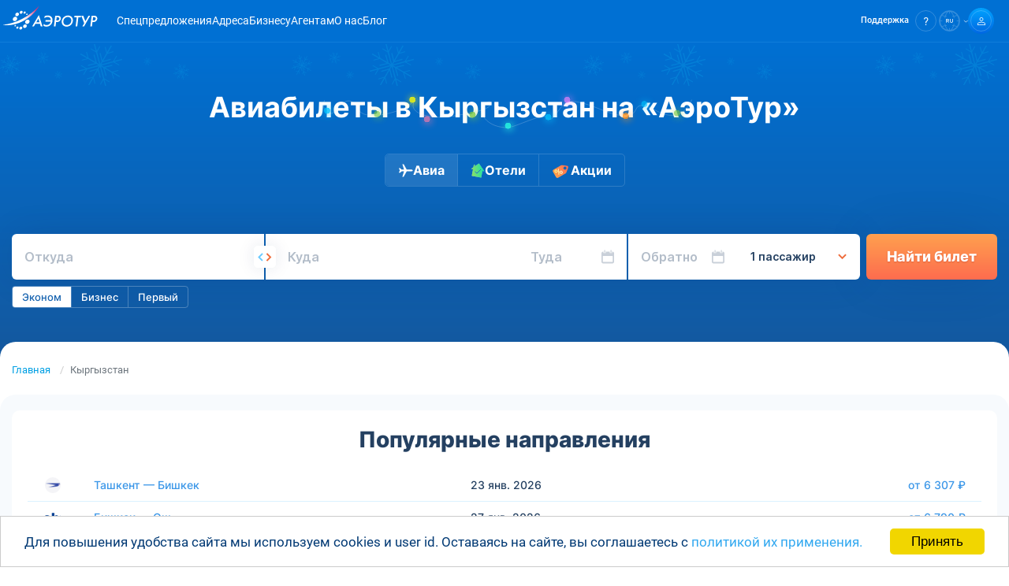

--- FILE ---
content_type: text/html; charset=UTF-8
request_url: https://aerotur.aero/country/kyrgyzstan
body_size: 16555
content:
<!DOCTYPE html>
<html lang="ru">
    <head>
        <!-- Essential Meta Tags -->
        <meta charset="utf-8">
        <meta http-equiv="x-ua-compatible" content="ie=edge">
        <meta name="viewport" content="width=device-width, initial-scale=1.0, viewport-fit=cover">
        <meta name="format-detection" content="telephone=no">
        <meta name="theme-color" content="#0070d3">
        <meta name="csrf-token" content="Wxccq1oNPnjfj8BXID2mLuslVnfarJplHLlAPxqf">

        <!-- Primary Meta Tags -->
        <title>Дешёвые авиабилеты в Кыргызстан | Купить билеты на самолет в Кыргызстан по выгодным ценам</title>
        <meta name="title" content="Дешёвые авиабилеты в Кыргызстан | Купить билеты на самолет в Кыргызстан по выгодным ценам">
        <meta name="description" content="Ищете дешевые авиабилеты в Кыргызстан? Сравните цены, выберите лучшие предложения и купите билет на самолет онлайн быстро и удобно. Экономьте на перелетах уже сегодня!">
        <meta name="keywords" content="Авиабилеты в Кыргызстан">
        <meta name="author" content="AeroTur">
        <meta name="robots" content="index, follow, max-image-preview:large, max-snippet:-1, max-video-preview:-1">
        <meta name="googlebot" content="index, follow">

        <!-- Canonical URL -->
                <link rel="canonical" href="https://aerotur.aero/country/kyrgyzstan">
        
        <!-- Open Graph -->
        <meta property="og:type" content="website">
        <meta property="og:site_name" content="AeroTur">
        <meta property="og:logo" content="https://aerotur.aero/storage/app/media/logo.jpg">
        <meta property="og:locale" content="ru">
        <meta property="og:title" content="Авиабилеты в Кыргызстан на «АэроТур»">
        <meta property="og:description" content="Ищете дешевые авиабилеты в Кыргызстан? Сравните цены, выберите лучшие предложения и купите билет на самолет онлайн быстро и удобно. Экономьте на перелетах уже сегодня!">
        <meta property="og:url" content="https://aerotur.aero/country/kyrgyzstan">
        <meta property="og:image" content="https://aerotur.aero/storage/app/media/preview.png">
        <meta property="og:image:secure_url" content="https://aerotur.aero/storage/app/media/preview.png">
        <meta property="og:image:type" content="image/jpeg">
        <meta property="og:image:width" content="1080">
        <meta property="og:image:height" content="1080">
        <meta property="og:image:alt" content="Дешёвые авиабилеты в Кыргызстан | Купить билеты на самолет в Кыргызстан по выгодным ценам">

        <!-- Twitter Card -->
        <meta name="twitter:card" content="summary_large_image">
        <meta name="twitter:title" content="Авиабилеты в Кыргызстан на «АэроТур»">
        <meta name="twitter:description" content="Ищете дешевые авиабилеты в Кыргызстан? Сравните цены, выберите лучшие предложения и купите билет на самолет онлайн быстро и удобно. Экономьте на перелетах уже сегодня!">
        <meta name="twitter:image" content="https://aerotur.aero/storage/app/media/preview.png">
        <meta name="twitter:image:alt" content="Дешёвые авиабилеты в Кыргызстан | Купить билеты на самолет в Кыргызстан по выгодным ценам">

        <!-- Verification -->
                <meta name="google-site-verification" content="Hsa75dPrEeC2EX2k72Zh4BnNmI7o17M00o1jxbGGE0Y">
        
        <!-- Favicons -->
        <link rel="icon" type="image/svg+xml" href="https://aerotur.aero/themes/aerotur/assets/images/favicon.svg">
        <link rel="icon" type="image/x-icon" href="https://aerotur.aero/themes/aerotur/assets/images/favicon.ico">
        <link rel="shortcut icon" href="https://aerotur.aero/themes/aerotur/assets/images/favicon.ico" type="image/x-icon">

        <!-- Apple Touch Icons -->
        <link rel="apple-touch-icon" href="/apple-touch-icon.png">
        <link rel="apple-touch-icon" sizes="60x60" href="/apple-touch-icon-iphone.png">
        <link rel="apple-touch-icon" sizes="76x76" href="/apple-touch-icon-ipad.png">
        <link rel="apple-touch-icon" sizes="120x120" href="/apple-touch-icon-iphone-retina.png">
        <link rel="apple-touch-icon" sizes="152x152" href="/apple-touch-icon-ipad-retina.png">
        <link rel="apple-touch-icon" sizes="180x180" href="/apple-touch-icon.png">

        <!-- Web App Manifest -->
        <link rel="manifest" href="/manifest.webmanifest">

        <!-- Alternate Languages -->
        <link rel="alternate" href="https://aerotur.aero/country/kyrgyzstan" hreflang="x-default">
        <link rel="alternate" href="https://aerotur.aero/country/kyrgyzstan" hreflang="ru">
        
        <!-- DNS Prefetch & Preconnect -->
        <link rel="dns-prefetch" href="https://fonts.googleapis.com">
        <link rel="dns-prefetch" href="https://fonts.gstatic.com">
        <link rel="preconnect" href="https://www.google-analytics.com" crossorigin>
        <link rel="preconnect" href="https://www.googletagmanager.com" crossorigin>
        <link rel="preconnect" href="https://mc.yandex.ru" crossorigin>
        <link rel="preconnect" href="https://booking.aerotur.aero" crossorigin>
        <link rel="preconnect" href="https://cdn.bitrix24.ru" crossorigin>
        <link rel="preconnect" href="https://www.artfut.com" crossorigin>
        <link rel="preconnect" href="https://aerotur.bitrix24.ru" crossorigin>
        <link rel="preconnect" href="https://api.aerotur.aero" crossorigin>

        <!-- Structured Data (Schema.org JSON-LD) -->
                    <script type="application/ld+json">
{
    "@context": "https://schema.org",
    "@type": "Organization",
    "name": "AeroTur",
    "url": "https://aerotur.aero",
    "logo": {
        "@type": "ImageObject",
        "url": "https://aerotur.aero/themes/aerotur/assets/images/logo/logotype.svg"
    },
    "sameAs": [
        "https://vk.com/aerotur.aero",
        "https://t.me/AVIAKASSA_AEROTUR"
    ],
    "contactPoint": [
        {
            "@type": "ContactPoint",
            "contactType": "customer service",
            "availableLanguage": [
                "Russian",
                "English"
            ]
        }
    ]
}
</script>
<script type="application/ld+json">
{
    "@context": "https://schema.org",
    "@type": "BreadcrumbList",
    "itemListElement": [
        {
            "@type": "ListItem",
            "position": 1,
            "name": "Главная",
            "item": "https://aerotur.aero"
        },
        {
            "@type": "ListItem",
            "position": 2,
            "name": "Кыргызстан"
        }
    ]
}
</script>
<script type="application/ld+json">
{
    "@context": "https://schema.org",
    "@type": "WebPage",
    "url": "https://aerotur.aero/country/kyrgyzstan",
    "name": "Дешёвые авиабилеты в Кыргызстан | Купить билеты на самолет в Кыргызстан по выгодным ценам",
    "description": "Ищете дешевые авиабилеты в Кыргызстан? Сравните цены, выберите лучшие предложения и купите билет на самолет онлайн быстро и удобно. Экономьте на перелетах уже сегодня!",
    "isPartOf": {
        "@type": "WebSite",
        "name": "AeroTur",
        "url": "https://aerotur.aero"
    },
    "breadcrumb": {
        "@id": "https://aerotur.aero/country/kyrgyzstan#breadcrumb"
    }
}
</script>
        
        <link rel="canonical" href="https://aerotur.aero/country/kyrgyzstan"/>        
        <!-- Set js variable as site language -->
                <script>
            let language = 'ru';
            let needLoadBitrix = 1;
            let linkCmsPageAgents = "https://aerotur.aero/agents";
            let linkCmsPageBusiness = "https://aerotur.aero/business";
            let rdData = { host: 'NA', enabled: false, exclude: [] };
            let helpLink = "https://aerotur.aero/help";
            
                            rdData = {"host":"","enabled":"0","exclude":[],"airline":"HY","from":"2021-01-01 00:00:00"};
                const data = {"admitad_enabled":false,"admitad_campaign":"17ad82ef13","autosearch_active":false,"autosearch_executed":false,"autosearch_uuid":null,"sendsay_webpush_enabled":false,"mindbox_enabled":true,"mindbox_ident":"aerotur.aero","yandexMetricsId":"34907365","yandexMetricsEnabled":true,"yandexMetricsWebvisorEnabled":false};
                    </script>

        <!-- Styles -->
        <link href="/themes/aerotur/assets/css/vendors-appcss.8948172b10ae3c896536.css" rel="stylesheet"><link href="/themes/aerotur/assets/css/appcss.03cf47881041c22d99c6.css" rel="stylesheet"><script src="/themes/aerotur/assets/js/appcss-f0b9b95a46ffa6647227.js"></script>                
    </head>
    <body>

        <!-- Header -->
        <header id="layout-header-int" class="header">
            <div class="header-wrapper">
    <div class="container">
        <div class="header-logo__box">
            <!-- Logo -->
            <a href="https://aerotur.aero" class="header-logo">
                <img src="https://aerotur.aero/themes/aerotur/assets/images/logo/aerotur-logo-white.svg" alt="Logo Aerotur">
            </a>
        </div>

        <!-- Navigation -->
        <nav class="nav navbar menu" data-menu>
            <ul class="nav-list navbar-nav">
                                <li class="nav-item" data-menu-item>
                    <a class="nav-link" href="https://aerotur.aero/routes">Спецпредложения</a>
                </li>
                                                <li class="nav-item" data-menu-item>
                    <a class="nav-link" href="https://aerotur.aero/contacts">Адреса</a>
                </li>
                                                <li class="nav-item" data-menu-item>
                    <a class="nav-link" href="https://aerob2b.ru" rel="nofollow" target="_blank">Бизнесу</a>
                </li>
                                                <li class="nav-item" data-menu-item>
                    <a class="nav-link" href="https://aerotur.aero/agent" rel="nofollow">Агентам</a>
                </li>
                                                <li class="nav-item" data-menu-item>
                    <a class="nav-link" href="https://aerotur.aero/about">О&nbsp;нас</a>
                </li>
                                                <li class="nav-item" data-menu-item>
                    <a class="nav-link" href="https://aerotur.aero/blog">Блог</a>
                </li>
                            </ul>
        </nav>

        <!-- Rights links -->
        <div class="control">
            <ul class="control-list">
                <!--                 <li class="search control-search" id="siteSearch">
                    <a class="search-link control-link" href="#" id="internal-site-search-open-normal">
                        <div class="control-icon search-icon">
                            <svg width="11" height="11" viewBox="0 0 11 11" fill="none" xmlns="http://www.w3.org/2000/svg"><path d="M10.52 9.657l-1.854-1.84a4.503 4.503 0 00-.507-6.168A4.496 4.496 0 00.662 4.878a4.503 4.503 0 004.127 4.608 4.495 4.495 0 003.182-.974l1.839 1.84a.5.5 0 00.71 0 .5.5 0 000-.695zM5.168 8.512A3.496 3.496 0 011.936 6.35a3.503 3.503 0 012.55-4.773 3.495 3.495 0 013.59 1.488 3.502 3.502 0 01-2.908 5.446z" fill="#fff"/></svg>
                        </div>
                    </a>

                    <div class="search-inner">
                        <form class="search-form" action="https://aerotur.aero/finded">
                            <button class="search-button" type="submit">
                                <svg width="11" height="11" viewBox="0 0 11 11" fill="none" xmlns="http://www.w3.org/2000/svg"><path d="M10.52 9.657l-1.854-1.84a4.503 4.503 0 00-.507-6.168A4.496 4.496 0 00.662 4.878a4.503 4.503 0 004.127 4.608 4.495 4.495 0 003.182-.974l1.839 1.84a.5.5 0 00.71 0 .5.5 0 000-.695zM5.168 8.512A3.496 3.496 0 011.936 6.35a3.503 3.503 0 012.55-4.773 3.495 3.495 0 013.59 1.488 3.502 3.502 0 01-2.908 5.446z" fill="#003160"/></svg>
                            </button>
                            <input class="search-input" type="text" placeholder="Введите поисковый запрос" name="s">
                        </form>
                        <button class="search-close" id="site-search-close">
                            <svg width="17" height="17" viewBox="0 0 17 17" fill="none" xmlns="http://www.w3.org/2000/svg"><circle cx="8.41992" cy="8.5" r="8" fill="#244061" fill-opacity="0.35"/><rect x="5.37427" y="4.77661" width="9.84615" height="1.23077" transform="rotate(45 5.37427 4.77661)" fill="white"/><rect x="4.50342" y="11.739" width="9.84615" height="1.23077" transform="rotate(-45 4.50342 11.739)" fill="white"/></svg>
                        </button>
                    </div>
                </li>
                 -->

                                <li class="help control-help">
                    <div class="help-dropdown dropdown">
                        <a class="help-link control-link dropdown-toggle" href="#" id="site-help-select-normal" role="button" data-toggle="dropdown" aria-haspopup="true" aria-expanded="false">
                            <span class="help-link__text control-link__text">Поддержка</span>
                            <div class="control-icon help-link__icon">
                                <svg width="6" height="10" viewBox="0 0 6 10" fill="none" xmlns="http://www.w3.org/2000/svg"><path d="M2.761 0C1.941 0 1.279.224.774.673.27 1.123.011 1.706 0 2.435h1.246c0-.404.134-.73.415-.976.28-.247.651-.36 1.1-.36.449 0 .83.136 1.077.405.247.27.37.64.37 1.1 0 .46-.19.943-.56 1.369l-.887.91c-.348.37-.572.717-.685 1.032-.112.314-.168.73-.18 1.257h1.247c0-.685.168-1.201.493-1.56l.73-.73c.73-.763 1.089-1.537 1.089-2.312 0-.774-.236-1.414-.708-1.874C4.277.246 3.614.01 2.772.01L2.761 0zm-.19 8.575c-.248 0-.427.067-.55.202a.743.743 0 00-.18.516c0 .202.067.37.18.505.123.135.302.202.55.202.246 0 .426-.067.55-.202a.723.723 0 00.19-.505.772.772 0 00-.19-.516c-.124-.135-.315-.202-.55-.202z" fill="#fff"/></svg>
                            </div>
                        </a>

                        <div class="help-menu dropdown-menu dropdown-menu-center" aria-labelledby="site-help-select-normal" id="help-dropdown-menu-normal">
                            <div class="help-menu__wrapper">
                                                                <ul class="help-menu__list socials">
                                    <li class="help-menu__item">
                                        <a class="help-menu__link" href="#help-form" title="Обратная связь" id="menu-help-form-link-normal">
                                            <img src="https://aerotur.aero/themes/aerotur/assets/images/logo/ic_envelope_big_hor.svg" alt="Обратная связь">
                                            <span>E-mail</span>
                                        </a>
                                    </li>
                                    <li class="help-menu__item">
                                        <a class="help-menu__link" href="https://api.whatsapp.com/send/?phone=79211872798&amp;text&amp;app_absent=0" title="WhatsApp" target="_blank" rel="nofollow noopener">
                                            <img src="https://aerotur.aero/themes/aerotur/assets/images/logo/ic_wh_big.svg" alt="WhatsApp">
                                            <span>Whatsapp </span>
                                        </a>
                                    </li>
                                    <li class="help-menu__item">
                                        <a class="help-menu__link" href="https://t.me/AVIAKASSA_AEROTUR" title="Telegram" target="_blank" rel="nofollow noopener">
                                            <img src="https://aerotur.aero/themes/aerotur/assets/images/logo/ic_tg_big.svg" alt="Telegram">
                                            <span>Telegram</span>
                                        </a>
                                    </li>
                                </ul>
                                
                                <button class="help-menu__button" id="menu-help-form-button-normal">
                                    <span>Написать в поддержку</span>
                                </button>

                                <span class="help-menu__label">Частые вопросы:</span>
                                <ul class="help-menu__list questions">
                                    <li class="help-menu__item">
                                        <a class="help-menu__link" href="https://aerotur.aero/help/kak-ya-mogu-pomenyat-ili-vernut-uzhe-oplachennye-bilety">Обмен и возврат билета</a>
                                    </li>
                                    <li class="help-menu__item">
                                        <a class="help-menu__link" href="https://aerotur.aero/help/ogranicheniya-po-perevozke-bagazha">Ограничения на багаж</a>
                                    </li>
                                    <li class="help-menu__item">
                                        <a class="help-menu__link" href="https://aerotur.aero/help">Все вопросы и ответы<img src="https://aerotur.aero/themes/aerotur/assets/images/logo/ic_all_faq.svg" alt="FAQ"></a>
                                    </li>
                                </ul>
                            </div>
                        </div>
                    </div>
                </li>
                
                                <li  class="lang control-lang">
                    <a href="#" id="site-lang-select-normal" class="lang-link control-link dropdown-toggle" data-toggle="dropdown" aria-haspopup="true" aria-expanded="false">
                        <div class="control-icon lang-link__icon">
                            <svg>
                                                                <use xlink:href="https://aerotur.aero/themes/aerotur/assets/images/logo/uz-sprite.svg#lang-ru"/>
                                                            </svg>
                        </div>
                    </a>
                    <div class="lang-menu dropdown-menu" aria-labelledby="site-lang-select-normal" id="lang-dropdown-menu-normal">
                        <button data-request="onSwitchLocale" data-request-data="locale: 'ru'" class="dropdown-item ">Русский</button>
                        <button data-request="onSwitchLocale" data-request-data="locale: 'en'" class="dropdown-item">English</button>
                        <!-- <button data-request="onSwitchLocale" data-request-data="locale: 'uz'" class="dropdown-item">Uzbek</button> -->
                    </div>  
                </li>
                
                                <li class="account control-account">
                                        <a class="account-link control-link" href="https://aerotur.aero/login">
                        <div class="control-icon gradient">
                            <svg width="10" height="10" viewBox="0 0 10 10" fill="none" xmlns="http://www.w3.org/2000/svg"><path d="M4.996 6.557c2.638 0 4.248.932 4.248 1.447v1.242H.748V8.004c0-.506 1.61-1.447 4.248-1.447zm0-.754C2.234 5.803 0 6.788 0 8.003V10h10V8.004c0-1.216-2.234-2.2-4.996-2.2h-.008zM4.996.754c.914 0 1.662.754 1.662 1.677S5.91 4.108 4.996 4.108a1.674 1.674 0 01-1.663-1.677c0-.923.748-1.677 1.663-1.677zm0-.754c-1.329 0-2.41 1.091-2.41 2.431s1.081 2.431 2.41 2.431c1.328 0 2.41-1.091 2.41-2.43C7.405 1.091 6.323 0 4.995 0z" fill="#fff"/></svg>
                        </div>
                    </a>
                                    </li>
                                <!-- Toggler/collapsibe Button -->
                <li class="control-burger">
                    <button class="burger burger-button btn-reset" aria-label="Открыть меню" aria-expanded="false" data-burger>
                        <span class="burger__line"></span>
                    </button>
                </li>
            </ul>
        </div>
    </div>
</div>        </header>
        <!-- Content screen 1-->
        <section id="layout-content-int">
                        
<main id="main-content" class="main">
			<div class="main-block-wrapper-block1 main-block-wrapper-block1-ident-default">
        
<section class="block1">
    <div class="container">
        <div class="block1-head">
            <h1 class="block1-title">
                Авиабилеты в Кыргызстан на «АэроТур»

                <div class="block1-title__xmass">
                    <svg width="477" height="62" viewBox="0 0 477 62" fill="none" xmlns="http://www.w3.org/2000/svg">
                        <path opacity=".2"
                            d="M10.159 14.22c-4.96 13.03 7.01 24.99 16.82 10.14 2.28-3.45 5.88-6.5 9.88-8.48 8.08-3.44 13.36 4.54 16.48 10.3 7.42 13.67 40.4 5.27 53.4-.05 4.19-1.8 8.5-4.06 11.84-6.56 1.68-1.29 3.66-2.92 4.87-4.04.74-.63 1-.76.94-.49-.07.35-.65 1.34-1.15 2.73-2.53 6.31 2.06 11.27 9.73 14.2 13.42 5.66 32.58 4.22 48.41 1.01 9.89-1.83 19.77-3.41 28.92-6.34 2.85-.97 5.43-2 7.68-3.58 4.01-2.88 4.23-6.32 1.79-7-3.69-.24-6.87 4.02-8.24 6.67-2.39 4.88-1.7 10.05 2.15 14.84 6.09 7.56 17.88 11.89 29.66 11.26 8.78-.38 45.39-19.09 48.97-12.91 6.95 12.02 17.53-20.27 28.02-20.53 13.18 0 26.32 5.13 38.23 9.72 10.73 4.47 23.62 9.66 34.6 8.55 16.97-.92 7.21-15.8 24.18-12.11 6.68 1.73 13.47 6.18 19.29 8.71 13.48 5.86 29.75 5.24 39.41-16.68"
                            stroke="#fff" stroke-miterlimit="10" />
                            <g class="light-1" filter="url(#prefix__filter0_d_3884_2080)">
                                <path d="M121.669 17.66a4 4 0 100-8 4 4 0 000 8z" fill="#FF0" />
                            </g>
                            <g class="light-2" filter="url(#prefix__filter1_d_3884_2080)">
                                <path d="M140.209 42.39a4 4 0 100-8 4 4 0 000 8z" fill="#FF7BAC" />
                            </g>
                            <g class="light-3" filter="url(#prefix__filter2_d_3884_2080)">
                                <path d="M243 50.687a4 4 0 100-8 4 4 0 000 8z" fill="#29FFE2" />
                            </g>
                            <g class="light-4" filter="url(#prefix__filter3_d_3884_2080)">
                                <path d="M318.029 17.81a4 4 0 100-8 4 4 0 000 8z" fill="#FF83FF" />
                            </g>
                            <g class="light-5" filter="url(#prefix__filter4_d_3884_2080)">
                                <path d="M392.259 38.23a4 4 0 100-8 4 4 0 000 8z" fill="#FF931E" />
                            </g>
                            <g class="light-6" filter="url(#prefix__filter5_d_3884_2080)">
                                <path d="M415.898 23.05a4 4 0 10.001-7.998 4 4 0 00-.001 7.999z" fill="#00C2FF" />
                            </g>
                            <g class="light-7" filter="url(#prefix__filter6_d_3884_2080)">
                                <path d="M294 39.687a4 4 0 100-8 4 4 0 000 8z" fill="#00C2FF" />
                            </g>
                            <g class="light-8" filter="url(#prefix__filter7_d_3884_2080)">
                                <path d="M76.839 35.76a4 4 0 100-8 4 4 0 000 8z" fill="#7AC943" />
                            </g>
                            <g class="light-9" filter="url(#prefix__filter8_d_3884_2080)">
                                <path d="M13.519 31.57a4 4 0 100-8 4 4 0 000 8z" fill="#00C2FF" />
                            </g>
                            <g class="light-10" filter="url(#prefix__filter9_d_3884_2080)">
                                <path d="M457.379 34.6a4 4 0 100-8 4 4 0 000 8z" fill="#7AC943" />
                            </g>
                            <g class="light-11" filter="url(#prefix__filter10_d_3884_2080)">
                                <path d="M198 36.687a4 4 0 100-8 4 4 0 000 8z" fill="#7AC943" />
                            </g>
                        <defs>
                            <filter id="prefix__filter0_d_3884_2080" x="108.669" y=".661" width="28" height="28"
                                filterUnits="userSpaceOnUse" color-interpolation-filters="sRGB">
                                <feFlood flood-opacity="0" result="BackgroundImageFix" />
                                <feColorMatrix in="SourceAlpha" values="0 0 0 0 0 0 0 0 0 0 0 0 0 0 0 0 0 0 127 0"
                                    result="hardAlpha" />
                                <feOffset dx="1" dy="1" />
                                <feGaussianBlur stdDeviation="5" />
                                <feComposite in2="hardAlpha" operator="out" />
                                <feColorMatrix values="0 0 0 0 1 0 0 0 0 1 0 0 0 0 0 0 0 0 1 0" />
                                <feBlend in2="BackgroundImageFix" result="effect1_dropShadow_3884_2080" />
                                <feBlend in="SourceGraphic" in2="effect1_dropShadow_3884_2080" result="shape" />
                            </filter>
                            <filter id="prefix__filter1_d_3884_2080" x="127.209" y="25.391" width="28" height="28"
                                filterUnits="userSpaceOnUse" color-interpolation-filters="sRGB">
                                <feFlood flood-opacity="0" result="BackgroundImageFix" />
                                <feColorMatrix in="SourceAlpha" values="0 0 0 0 0 0 0 0 0 0 0 0 0 0 0 0 0 0 127 0"
                                    result="hardAlpha" />
                                <feOffset dx="1" dy="1" />
                                <feGaussianBlur stdDeviation="5" />
                                <feComposite in2="hardAlpha" operator="out" />
                                <feColorMatrix values="0 0 0 0 1 0 0 0 0 0.482353 0 0 0 0 0.67451 0 0 0 1 0" />
                                <feBlend in2="BackgroundImageFix" result="effect1_dropShadow_3884_2080" />
                                <feBlend in="SourceGraphic" in2="effect1_dropShadow_3884_2080" result="shape" />
                            </filter>
                            <filter id="prefix__filter2_d_3884_2080" x="230" y="33.687" width="28" height="28"
                                filterUnits="userSpaceOnUse" color-interpolation-filters="sRGB">
                                <feFlood flood-opacity="0" result="BackgroundImageFix" />
                                <feColorMatrix in="SourceAlpha" values="0 0 0 0 0 0 0 0 0 0 0 0 0 0 0 0 0 0 127 0"
                                    result="hardAlpha" />
                                <feOffset dx="1" dy="1" />
                                <feGaussianBlur stdDeviation="5" />
                                <feComposite in2="hardAlpha" operator="out" />
                                <feColorMatrix values="0 0 0 0 0.160784 0 0 0 0 1 0 0 0 0 0.886275 0 0 0 1 0" />
                                <feBlend in2="BackgroundImageFix" result="effect1_dropShadow_3884_2080" />
                                <feBlend in="SourceGraphic" in2="effect1_dropShadow_3884_2080" result="shape" />
                            </filter>
                            <filter id="prefix__filter3_d_3884_2080" x="305.029" y=".811" width="28" height="28"
                                filterUnits="userSpaceOnUse" color-interpolation-filters="sRGB">
                                <feFlood flood-opacity="0" result="BackgroundImageFix" />
                                <feColorMatrix in="SourceAlpha" values="0 0 0 0 0 0 0 0 0 0 0 0 0 0 0 0 0 0 127 0"
                                    result="hardAlpha" />
                                <feOffset dx="1" dy="1" />
                                <feGaussianBlur stdDeviation="5" />
                                <feComposite in2="hardAlpha" operator="out" />
                                <feColorMatrix values="0 0 0 0 1 0 0 0 0 0.513726 0 0 0 0 1 0 0 0 1 0" />
                                <feBlend in2="BackgroundImageFix" result="effect1_dropShadow_3884_2080" />
                                <feBlend in="SourceGraphic" in2="effect1_dropShadow_3884_2080" result="shape" />
                            </filter>
                            <filter id="prefix__filter4_d_3884_2080" x="379.259" y="21.231" width="28" height="28"
                                filterUnits="userSpaceOnUse" color-interpolation-filters="sRGB">
                                <feFlood flood-opacity="0" result="BackgroundImageFix" />
                                <feColorMatrix in="SourceAlpha" values="0 0 0 0 0 0 0 0 0 0 0 0 0 0 0 0 0 0 127 0"
                                    result="hardAlpha" />
                                <feOffset dx="1" dy="1" />
                                <feGaussianBlur stdDeviation="5" />
                                <feComposite in2="hardAlpha" operator="out" />
                                <feColorMatrix values="0 0 0 0 1 0 0 0 0 0.576471 0 0 0 0 0.117647 0 0 0 1 0" />
                                <feBlend in2="BackgroundImageFix" result="effect1_dropShadow_3884_2080" />
                                <feBlend in="SourceGraphic" in2="effect1_dropShadow_3884_2080" result="shape" />
                            </filter>
                            <filter id="prefix__filter5_d_3884_2080" x="402.898" y="6.051" width="28" height="28"
                                filterUnits="userSpaceOnUse" color-interpolation-filters="sRGB">
                                <feFlood flood-opacity="0" result="BackgroundImageFix" />
                                <feColorMatrix in="SourceAlpha" values="0 0 0 0 0 0 0 0 0 0 0 0 0 0 0 0 0 0 127 0"
                                    result="hardAlpha" />
                                <feOffset dx="1" dy="1" />
                                <feGaussianBlur stdDeviation="5" />
                                <feComposite in2="hardAlpha" operator="out" />
                                <feColorMatrix values="0 0 0 0 0 0 0 0 0 0.760784 0 0 0 0 1 0 0 0 1 0" />
                                <feBlend in2="BackgroundImageFix" result="effect1_dropShadow_3884_2080" />
                                <feBlend in="SourceGraphic" in2="effect1_dropShadow_3884_2080" result="shape" />
                            </filter>
                            <filter id="prefix__filter6_d_3884_2080" x="281" y="22.687" width="28" height="28"
                                filterUnits="userSpaceOnUse" color-interpolation-filters="sRGB">
                                <feFlood flood-opacity="0" result="BackgroundImageFix" />
                                <feColorMatrix in="SourceAlpha" values="0 0 0 0 0 0 0 0 0 0 0 0 0 0 0 0 0 0 127 0"
                                    result="hardAlpha" />
                                <feOffset dx="1" dy="1" />
                                <feGaussianBlur stdDeviation="5" />
                                <feComposite in2="hardAlpha" operator="out" />
                                <feColorMatrix values="0 0 0 0 0 0 0 0 0 0.760784 0 0 0 0 1 0 0 0 1 0" />
                                <feBlend in2="BackgroundImageFix" result="effect1_dropShadow_3884_2080" />
                                <feBlend in="SourceGraphic" in2="effect1_dropShadow_3884_2080" result="shape" />
                            </filter>
                            <filter id="prefix__filter7_d_3884_2080" x="63.839" y="18.761" width="28" height="28"
                                filterUnits="userSpaceOnUse" color-interpolation-filters="sRGB">
                                <feFlood flood-opacity="0" result="BackgroundImageFix" />
                                <feColorMatrix in="SourceAlpha" values="0 0 0 0 0 0 0 0 0 0 0 0 0 0 0 0 0 0 127 0"
                                    result="hardAlpha" />
                                <feOffset dx="1" dy="1" />
                                <feGaussianBlur stdDeviation="5" />
                                <feComposite in2="hardAlpha" operator="out" />
                                <feColorMatrix values="0 0 0 0 0.478431 0 0 0 0 0.788235 0 0 0 0 0.262745 0 0 0 1 0" />
                                <feBlend in2="BackgroundImageFix" result="effect1_dropShadow_3884_2080" />
                                <feBlend in="SourceGraphic" in2="effect1_dropShadow_3884_2080" result="shape" />
                            </filter>
                            <filter id="prefix__filter8_d_3884_2080" x=".519" y="14.571" width="28" height="28"
                                filterUnits="userSpaceOnUse" color-interpolation-filters="sRGB">
                                <feFlood flood-opacity="0" result="BackgroundImageFix" />
                                <feColorMatrix in="SourceAlpha" values="0 0 0 0 0 0 0 0 0 0 0 0 0 0 0 0 0 0 127 0"
                                    result="hardAlpha" />
                                <feOffset dx="1" dy="1" />
                                <feGaussianBlur stdDeviation="5" />
                                <feComposite in2="hardAlpha" operator="out" />
                                <feColorMatrix values="0 0 0 0 0 0 0 0 0 0.760784 0 0 0 0 1 0 0 0 1 0" />
                                <feBlend in2="BackgroundImageFix" result="effect1_dropShadow_3884_2080" />
                                <feBlend in="SourceGraphic" in2="effect1_dropShadow_3884_2080" result="shape" />
                            </filter>
                            <filter id="prefix__filter9_d_3884_2080" x="444.379" y="17.601" width="28" height="28"
                                filterUnits="userSpaceOnUse" color-interpolation-filters="sRGB">
                                <feFlood flood-opacity="0" result="BackgroundImageFix" />
                                <feColorMatrix in="SourceAlpha" values="0 0 0 0 0 0 0 0 0 0 0 0 0 0 0 0 0 0 127 0"
                                    result="hardAlpha" />
                                <feOffset dx="1" dy="1" />
                                <feGaussianBlur stdDeviation="5" />
                                <feComposite in2="hardAlpha" operator="out" />
                                <feColorMatrix values="0 0 0 0 0.478431 0 0 0 0 0.788235 0 0 0 0 0.262745 0 0 0 1 0" />
                                <feBlend in2="BackgroundImageFix" result="effect1_dropShadow_3884_2080" />
                                <feBlend in="SourceGraphic" in2="effect1_dropShadow_3884_2080" result="shape" />
                            </filter>
                            <filter id="prefix__filter10_d_3884_2080" x="185" y="19.687" width="28" height="28"
                                filterUnits="userSpaceOnUse" color-interpolation-filters="sRGB">
                                <feFlood flood-opacity="0" result="BackgroundImageFix" />
                                <feColorMatrix in="SourceAlpha" values="0 0 0 0 0 0 0 0 0 0 0 0 0 0 0 0 0 0 127 0"
                                    result="hardAlpha" />
                                <feOffset dx="1" dy="1" />
                                <feGaussianBlur stdDeviation="5" />
                                <feComposite in2="hardAlpha" operator="out" />
                                <feColorMatrix values="0 0 0 0 0.478431 0 0 0 0 0.788235 0 0 0 0 0.262745 0 0 0 1 0" />
                                <feBlend in2="BackgroundImageFix" result="effect1_dropShadow_3884_2080" />
                                <feBlend in="SourceGraphic" in2="effect1_dropShadow_3884_2080" result="shape" />
                            </filter>
                        </defs>
                    </svg>
                </div>
            </h1>
            <p class="block1-subtitle block-subtitle"></p>
            <div class="block1-head__wrapper">
                <a class="block1-head__link active" href="https://aerotur.aero">
                    <div class="block1-head__img">
                        <svg width="19" height="17" viewBox="0 0 19 17" fill="none" xmlns="http://www.w3.org/2000/svg">
                            <path
                                d="M5.40979 16.4131H7.0991L10.8909 9.60421H16.1353C16.1353 9.60421 18.6703 9.60421 18.6703 8.41201C18.6703 7.21981 16.1353 7.21981 16.1353 7.21981H10.8909L7.0991 0.413086H5.40979L7.51228 7.22196H4.48229L2.58208 5.51974H0.890625L2.24207 8.41416L0.890625 11.3064H2.57993L4.48013 9.60421H7.51013L5.40764 16.4131H5.40979Z"
                                fill="white" fill-opacity="0.5" />
                        </svg>
                    </div>
                    <span>Авиа</span>
                </a>
                <a class="block1-head__link" href="https://aerotur.aero/hotels">
                    <div class="block1-head__img">
                        <svg width="18" height="19" viewBox="0 0 18 19" fill="none" xmlns="http://www.w3.org/2000/svg">
                            <svg width="18" height="19" fill="none" xmlns="http://www.w3.org/2000/svg">
                                <path
                                    d="M10.614.5l-5.58 3.822.413-2.203-1.27-.238-.65 3.473L.591 7.362l2.472.462-1.58 8.443 11.94 2.233 1.581-8.443 2.472.462L10.614.5zM7.9 13.659l-3.01-3.023.6-.598 2.412 2.422 4.678-4.65.598.601L7.9 13.657v.002z"
                                    fill="#fff" fill-opacity=".5" />
                                <path
                                    d="M10.614.5l-5.58 3.822.413-2.203-1.27-.238-.65 3.473L.591 7.362l2.472.462-1.58 8.443 11.94 2.233 1.581-8.443 2.472.462L10.614.5zM7.9 13.659l-3.01-3.023.6-.598 2.412 2.422 4.678-4.65.598.601L7.9 13.657v.002z"
                                    fill="url(#prefix__paint0_linear_3677_19763)" />
                                <defs>
                                    <linearGradient id="prefix__paint0_linear_3677_19763" x1=".548" y1="18.454"
                                        x2="19.228" y2="16.345" gradientUnits="userSpaceOnUse">
                                        <stop stop-color="#98E05F" />
                                        <stop offset="1" stop-color="#0DE3AC" />
                                    </linearGradient>
                                </defs>
                            </svg>
                        </svg>
                    </div>
                    <span>Отели</span>
                </a>
                                <a class="block1-head__link" href="https://aerotur.aero/news/promocodes">
                    <div class="block1-head__img">
                        <img src="https://aerotur.aero/storage/app/uploads/public/678/7c2/d9c/6787c2d9c8ce8127790583.svg" alt="Промокоды на рейсы">
                    </div>
                    <span>Акции</span>
                </a>
                                            </div>
        </div>
    </div>
    <div class="block1-main">
                

<div>
	<div id="widget-search"></div>
	<div id="widget-search-loader" class="loader"></div>
</div>            </div>
</section>	</div>
				<div class="main-block-wrapper-block38 main-block-wrapper-block38-ident-default">
        
<section class="block38 block">
	<div class="container">
		<nav aria-label="breadcrumb">
    <ol class="breadcrumb">
                                                                                <li class="breadcrumb-item"><a href="https://aerotur.aero">Главная</a></li>
                                                                                                        <li class="breadcrumb-item active" aria-current="page">Кыргызстан</li>
                                        </ol>
</nav>
	</div>
</section>	</div>
				<div class="main-block-wrapper-block51 main-block-wrapper-block51-ident-default">
        
<section class="block51 block" id="block-251">
    <div class="container">
        <div class="block51-inner">
            <h2 class="block51-title block-title">
                Популярные направления
            </h2>

            <div id="app-directions-table" data-init={&quot;url&quot;:&quot;https://api.aerotur.aero/api/calendars/list&quot;,&quot;max_count&quot;:100,&quot;type&quot;:&quot;country&quot;,&quot;url_local_pattern&quot;:null,&quot;departure_code&quot;:null,&quot;arrival_code&quot;:null,&quot;country_code&quot;:&quot;KG&quot;,&quot;airport_code&quot;:null,&quot;city_code&quot;:null,&quot;airline_code&quot;:null,&quot;url_direction_pattern&quot;:&quot;https://aerotur.aero/routes/:src/:dst&quot;,&quot;url_airline_pattern&quot;:&quot;https://aerotur.aero/airline/:code&quot;,&quot;params&quot;:{&quot;instance&quot;:&quot;aerotur.aero.dev&quot;,&quot;period&quot;:30,&quot;limit&quot;:100,&quot;locale&quot;:&quot;ru&quot;}}></div>
        </div>
    </div>
</section>	</div>
				<div class="main-block-wrapper-block48 main-block-wrapper-block48-ident-default">
        
<section class="block48 block">
    <div class="container">
        <div class="block48-inner">
                <h2 class="comp-country-info-header block-title">
        Общая информация о стране Кыргызстан
    </h2>

    <div class="comp-country-info-container">
                        <div class="comp-country-info-item">
                <div class="comp-country-info-sub-item">
                    <p>
                        <svg class="comp-country-info-svg-icon">
                            <use xlink:href="https://aerotur.aero/themes/aerotur/assets/images/logo/uz-sprite.svg#country-info-star"/>
                        </svg>
                    </p>
                    <p>
                        Столица
                        <br>
                        <span>Бишкек</span>
                    </p>
                </div>
            </div>
                                    <div class="comp-country-info-item">
                <div class="comp-country-info-sub-item">
                    <p>
                        <svg class="comp-country-info-svg-icon">
                            <use xlink:href="https://aerotur.aero/themes/aerotur/assets/images/logo/uz-sprite.svg#country-info-lang"/>
                        </svg>
                    </p>
                    <p>
                        Язык
                        <br>
                        <span>киргизский, русский</span>
                    </p>
                </div>
            </div>
                                    <div class="comp-country-info-item">
                <div class="comp-country-info-sub-item">
                    <p>
                        <svg class="comp-country-info-svg-icon">
                            <use xlink:href="https://aerotur.aero/themes/aerotur/assets/images/logo/uz-sprite.svg#country-info-currency"/>
                        </svg>
                    </p>
                    <p>
                        Валюта
                        <br>
                        <span>Сом</span>
                    </p>
                </div>
            </div>
                                    <div class="comp-country-info-item">
                <div class="comp-country-info-sub-item">
                    <p>
                        <svg class="comp-country-info-svg-icon">
                            <use xlink:href="https://aerotur.aero/themes/aerotur/assets/images/logo/uz-sprite.svg#country-info-square"/>
                        </svg>
                    </p>
                    <p>
                        Площадь
                        <br>
                        <span>
                            198 500 кв км
                        </span>
                    </p>
                </div>
            </div>
                                    <div class="comp-country-info-item">
                <div class="comp-country-info-sub-item">
                    <p>
                        <svg class="comp-country-info-svg-icon">
                            <use xlink:href="https://aerotur.aero/themes/aerotur/assets/images/logo/uz-sprite.svg#country-info-population"/>
                        </svg>
                    </p>
                    <p>
                        Население
                        <br>
                        <span>
                            6 019 500
                        </span>
                    </p>
                </div>
            </div>
                </div>
        </div>
    </div>
</section>	</div>
				<div class="main-block-wrapper-block41 main-block-wrapper-block41-ident-default">
        
	</div>
				<div class="main-block-wrapper-block41 main-block-wrapper-block41-ident-default">
        
<section class="block41 block">
	<div class="container">
        <div class="page-article">
            <p>Планируете путешествие или деловую поездку в Кыргызстан? Наш сервис предлагает вам удобный и быстрый способ купить авиабилеты в Кыргызстан по выгодным ценам. Мы поможем вам найти дешёвые авиабилеты в Кыргызстан, предоставляя актуальную информацию о стоимости билетов и доступных рейсах.</p>
        </div>
    </div>
</section>
	</div>
				<div class="main-block-wrapper-block41 main-block-wrapper-block41-ident-default">
        
<section class="block41 block">
	<div class="container">
        <div class="page-article">
            <p>Наши специалисты тщательно анализируют рынок авиаперевозок, чтобы предложить вам лучшие варианты перелётов. Будь то запрос "сколько стоит билет в Кыргызстан?" или "дешёвые билеты в Кыргызстан", мы готовы предоставить вам ответы и помочь с выбором. Вы получите полную информацию о стоимости авиабилета в Кыргызстан, включая все налоги и сборы.</p>

<p>
	<br>
</p>

<p>Наш онлайн-сервис позволяет легко и быстро купить авиабилеты в Кыргызстан. Просто введите желаемые даты и пункты отправления и прибытия, и система моментально подберёт для вас оптимальные варианты. Вы сможете сравнить цены и выбрать самый подходящий рейс.</p>
        </div>
    </div>
</section>
	</div>
				<div class="main-block-wrapper-block41 main-block-wrapper-block41-ident-default">
        
<section class="block41 block">
	<div class="container">
        <div class="page-article">
            <p>Не упустите возможность сэкономить на перелёте! Заказывайте авиабилеты в Кыргызстан прямо сейчас и наслаждайтесь комфортным путешествием. Наши клиенты получают не только билеты по отличным ценам, но и качественное обслуживание. Путешествуйте с нами — легко, удобно и выгодно!
	<br>
	<br><span data-sheets-root="1">Планируете путешествие или деловую поездку и ищете, где купить авиабилеты в Кыргызстан? Наша услуга поможет быстро и удобно подобрать билет в Кыргызстан на самолет по выгодной цене. Мы предоставляем актуальные предложения от ведущих авиакомпаний, чтобы вы могли выбрать самый дешевый авиабилет в Кыргызстан, сравнить стоимость и подобрать оптимальный вариант по времени и маршруту. Воспользовавшись нашим сервисом, вы узнаете, сколько стоит билет в Кыргызстан, сможете отфильтровать авиабилеты по цене, времени вылета и другим параметрам. Покупка билета осуществляется онлайн — это быстро, безопасно и удобно. После оплаты вы получите электронный билет на e-mail, что позволит сэкономить время и избежать очередей. Мы гарантируем прозрачность цен и отсутствие скрытых комиссий. Закажите авиабилет в Кыргызстан прямо сейчас и откройте для себя новые возможности путешествий!</span> </p>
        </div>
    </div>
</section>
	</div>
																									<div class="main-block-wrapper-block22 main-block-wrapper-block22-ident-default">
        
<div class="block22 block">
    
<div class="comp-bottom-panel">
    <div class="container">
        <div class="comp-bottom-panel-wrapper">
            <div class="comp-bottom-panel-item direction">
                <span class="comp-bottom-panel-toggle collapsed" data-toggle="collapse" href="#collapseDirections" role="button" aria-expanded="false" aria-controls="collapseDirections">Направления <i class="arrow down"></i></span>
                                <ul class="collapse" id="collapseDirections">
                                        <li>
                        <a href="https://aerotur.aero/routes/mow/dxb">Из Москвы в Дубай</a>
                    </li>
                                        <li>
                        <a href="https://aerotur.aero/routes/mow/hkt">Из Москвы в Пхукет</a>
                    </li>
                                        <li>
                        <a href="https://aerotur.aero/routes/aer/evn">Из Сочи в Ереван</a>
                    </li>
                                        <li>
                        <a href="https://aerotur.aero/routes/kzn/syx">Из Казани в Санью</a>
                    </li>
                                        <li>
                        <a href="https://aerotur.aero/routes/ovb/bus">Из Новосибирска в Батуми</a>
                    </li>
                                        <li>
                        <a href="https://aerotur.aero/routes/kzn/fra">Из Казани в Франкфурт</a>
                    </li>
                                        <li>
                        <a href="https://aerotur.aero/routes/kzn/sco">Из Казани в Актау</a>
                    </li>
                                        <li>
                        <a href="https://aerotur.aero/routes/mow/zvj">Из Москвы в Абу-Даби</a>
                    </li>
                                        <li>
                        <a href="https://aerotur.aero/routes/sui/mow">Из Сухум, Бабушары в Москву</a>
                    </li>
                                        <li>
                        <a href="https://aerotur.aero/routes/evn/tyo">Из Еревана в Токио</a>
                    </li>
                                        <li>
                        <a href="https://aerotur.aero/routes" class="comp-bottom-panel-item-all-link">
                            + Все направления
                        </a>
                    </li>
                </ul>
                            </div>
        
            <div class="comp-bottom-panel-box">
                <div class="comp-bottom-panel-item">
                    <span class="comp-bottom-panel-toggle collapsed" data-toggle="collapse" href="#collapseAirlines" role="button" aria-expanded="false" aria-controls="collapseAirlines">Авиакомпании <i class="arrow down"></i></span>
                                        <ul class="collapse" id="collapseAirlines">
                                                    <li>
                                <a href="https://aerotur.aero/airline/hy">Uzbekistan Airways</a>
                            </li>
                                                    <li>
                                <a href="https://aerotur.aero/airline/j2">Azerbaijan Airlines</a>
                            </li>
                                                    <li>
                                <a href="https://aerotur.aero/airline/s7">S7 Airlines</a>
                            </li>
                                                    <li>
                                <a href="https://aerotur.aero/airline/su">Аэрофлот</a>
                            </li>
                                                    <li>
                                <a href="https://aerotur.aero/airline/wz">Red Wings</a>
                            </li>
                                                <li>
                            <a href="https://aerotur.aero/airlines" class="comp-bottom-panel-item-all-link">
                                + Все авиакомпании
                            </a>
                        </li>
                                        </ul>
                </div>
        
                <div class="comp-bottom-panel-item">
                    <span class="comp-bottom-panel-toggle collapsed" data-toggle="collapse" href="#collapseCountries" role="button" aria-expanded="false" aria-controls="collapseCountries">Страны <i class="arrow down"></i></span>
                                        <ul class="collapse" id="collapseCountries">
                                                <li>
                            <a href="https://aerotur.aero/country/united-arab-emirates">ОАЭ</a>
                        </li>
                                                <li>
                            <a href="https://aerotur.aero/country/russia">Россия</a>
                        </li>
                                                <li>
                            <a href="https://aerotur.aero/country/thailand">Таиланд</a>
                        </li>
                                                <li>
                            <a href="https://aerotur.aero/country/turkey">Турция</a>
                        </li>
                                                <li>
                            <a href="https://aerotur.aero/country/uzbekistan">Узбекистан</a>
                        </li>
                                                <li>
                            <a href="https://aerotur.aero/countries" class="comp-bottom-panel-item-all-link">
                                + Все страны
                            </a>
                        </li>
                    </ul>
                                    </div>
        
                <div class="comp-bottom-panel-item">
                    <span class="comp-bottom-panel-toggle collapsed" data-toggle="collapse" href="#collapseCities" role="button" aria-expanded="false" aria-controls="collapseCities">Города <i class="arrow down"></i></span>
                                        <ul class="collapse" id="collapseCities">
                                                <li>
                            <a href="https://aerotur.aero/cities/moscow-mow">Москва</a>
                        </li>
                                                <li>
                            <a href="https://aerotur.aero/cities/yerevan-evn">Ереван</a>
                        </li>
                                                <li>
                            <a href="https://aerotur.aero/cities/kazan-kzn">Казань</a>
                        </li>
                                                <li>
                            <a href="https://aerotur.aero/cities/st-petersburg-led">Санкт-Петербург</a>
                        </li>
                                                <li>
                            <a href="https://aerotur.aero/cities/tashkent-international-tas">Ташкент</a>
                        </li>
                                                <li>
                            <a href="https://aerotur.aero/cities" class="comp-bottom-panel-item-all-link">
                                + Все города
                            </a>
                        </li>
                    </ul>
                                    </div>
        
                <div class="comp-bottom-panel-item">
                    <span class="comp-bottom-panel-toggle collapsed" data-toggle="collapse" href="#collapseAirports" role="button" aria-expanded="false" aria-controls="collapseAirports">Аэропорты <i class="arrow down"></i></span>
                                        <ul class="collapse" id="collapseAirports">
                                                <li>
                            <a href="https://aerotur.aero/airport/gyd">Гейдар Алиев</a>
                        </li>
                                                <li>
                            <a href="https://aerotur.aero/airport/led">Пулково</a>
                        </li>
                                                <li>
                            <a href="https://aerotur.aero/airport/svo">Шереметьево</a>
                        </li>
                                                <li>
                            <a href="https://aerotur.aero/airport/tas">Ташкент</a>
                        </li>
                                                <li>
                            <a href="https://aerotur.aero/airport/vko">Внуково</a>
                        </li>
                                                <li>
                            <a href="https://aerotur.aero/airports" class="comp-bottom-panel-item-all-link">
                                + Все аэропорты
                            </a>
                        </li>
                    </ul>
                                    </div>
            </div>
        </div>
    </div>
</div></div>

	</div>
		</main>        </section>
        <!-- Footer -->
        <footer id="layout-footer">
            <div id="footer" class="footer block">
    <div id="debugInfo">
    </div>
    <div class="container">
        <div class="footer-nav">
            <div class="footer-nav-box">
            <div class="footer-nav-item">
            <a href="https://aerotur.aero/routes">Спецпредложения</a>
        </div>
    
            <div class="footer-nav-item">
            <a href="https://aerotur.aero/contacts">Адреса</a>
        </div>
    
            <div class="footer-nav-item">
            <a href="https://aerob2b.ru" rel="nofollow" target="_blank">Бизнесу</a>
        </div>
    
            <div class="footer-nav-item">
            <a href="https://agent.aero" rel="nofollow" target="_blank">Агентам</a>
        </div>
    
            <div class="footer-nav-item">
            <a href="https://aerotur.aero/help">Поддержка</a>
        </div>
    
            <div class="footer-nav-item">
            <a href="https://aerotur.aero/about">О&nbsp;нас</a>
        </div>
    
            <div class="footer-nav-item">
            <a href="https://aerotur.aero/career">Вакансии</a>
        </div>
    </div>        </div>

        <div class="footer-inner">

            <div class="footer-form">
                                    <form class="form-subscriber" data-request="onSubscriber" data-request-validate data-request-flash data-request-success="$.event.trigger({type: 'form-submit-success-subscriber'});"  novalidate>
    <h3 class="form-subscriber-title">Подписка на новости</h3>
    <div class="form-subscriber-item">
        <input type="text" name="first_name" placeholder="Имя" required>
    </div>
    <div class="form-subscriber-item">
        <input type="text" name="email" placeholder="example@gmail.com" required>
    </div>
    <div class="form-subscriber-item">
        <button type="submit"><span>Подписаться</span></button>
    </div>
    <div class="form-subscriber-item">
        <p>Нажимая кнопку «Подписаться» Вы даёте согласие на обработку персональных данных</p>
    </div>
</form>                            </div>

            <div class="footer-info">
                <div class="footer-info-copyright">
	                	                <p>&copy; 2006&ndash;2026 ООО &laquo;АэроТур&raquo;&nbsp;</p>
	                                    <p>Все материалы данного сайта являются объектами авторского права. Запрещается копирование, распространение (в том числе путём копирования на другие сайты и ресурсы в Интернете) или любое иное использование информации и объектов без предварительного согласия правообладателя.</p>
                </div>
                <div class="footer-info-link">
	                	                <a href="https://aerotur.aero/booking_policypd">Информация о правах субъекта персональных данных</a>
	                                </div>
                <div class="footer-info-icons">
                    <div class="footer-info-icon">
                        <img src="https://aerotur.aero/themes/aerotur/assets/images/logo/ipspay.png" alt="Международные процессинговые системы">
                    </div>
                    <div class="footer-info-icon">
                        <img src="https://aerotur.aero/themes/aerotur/assets/images/logo/tkp.svg" alt="Транспортная Клиринговая Палата">
                    </div>
                    <div class="footer-info-icon">
                        <img src="https://aerotur.aero/themes/aerotur/assets/images/logo/mir.svg" alt="МИР"/>
                    </div>
                    <div class="footer-info-icon">
                        <img src="https://aerotur.aero/themes/aerotur/assets/images/logo/sbp.svg" alt="СБП"/>
                    </div>
                    <div class="footer-info-icon">
                        <img src="https://aerotur.aero/themes/aerotur/assets/images/logo/iata.svg" alt="IATA"/>
                    </div>
                    <div class="footer-info-icon">
                        <img src="https://aerotur.aero/themes/aerotur/assets/images/logo/uniteller.svg" alt="Uniteller"/>
                    </div>
                </div>
            </div>

            <div class="footer-contacts">
                <div class="footer-contacts-phone">
                    <a href="tel:88007070905">
                        8 800
                        <span>707-09-05</span>
                    </a>
                </div>

                                <div class="footer-contacts-link">
                    <a href="https://aerotur.aero/contacts">
                        <span>Адреса и телефоны</span>
                    </a>
                </div>
                
                <div class="footer-contacts-social">
                                            <a href="https://t.me/AVIAKASSA_AEROTUR" target="_blank" rel="nofollow noopener">
                            <img src="https://aerotur.aero/themes/aerotur/assets/images/logo/ic_tg.svg" alt="Telegram">
                        </a>
                    
                                            <a href="https://vk.com/aerotur.aero" target="_blank" rel="nofollow noopener">
                            <img src="https://aerotur.aero/themes/aerotur/assets/images/logo/ic_vk.svg" alt="VK">
                        </a>
                    
                    
                                            <a href="https://api.whatsapp.com/send/?phone=79211872798&amp;text&amp;app_absent=0" target="_blank" rel="nofollow noopener">
                            <img src="https://aerotur.aero/themes/aerotur/assets/images/logo/ic_whatsapp.svg" alt="WhatsApp">
                        </a>
                    
                                            <a href="https://dzen.ru/aerotur" target="_blank" rel="nofollow noopener">
                            <img src="https://aerotur.aero/themes/aerotur/assets/images/logo/ic_dzen.svg" alt="Dzen">
                        </a>
                                    </div>
            </div>
        </div>

        <div class="row">
            <div class="col-sm-12">
                <div id="siteSearch" class="form-sitesearch-overlay">
  <div class="form-sitesearch-close-btn" id="site-search-close">×</div>
  <div class="form-sitesearch-overlay-content">
    <form action="https://aerotur.aero/finded">
      <input type="text" placeholder="Введите поисковый запрос" name="s">
      <button type="submit"><i class="fa fa-search"></i></button>
    </form>
  </div>
</div>
            </div>
        </div>

    </div>
</div>        </footer>

        <!-- Scripts begin -->
        <script src="https://aerotur.aero/themes/aerotur/vendors/js/jquery-3.4.1.min.js"></script>
        <script src="https://aerotur.aero/themes/aerotur/vendors/js/lodash.min.js"></script>
        <script src="https://aerotur.aero/themes/aerotur/vendors/js/moment.min.js"></script>
        <script src="https://aerotur.aero/themes/aerotur/vendors/js/owl.carousel.min.js"></script>
        <script src="https://aerotur.aero/themes/aerotur/vendors/js/cookieconsent.min.js" async></script>

        <script src="/modules/system/assets/js/framework.combined-min.js"></script>
<link rel="stylesheet" property="stylesheet" href="/modules/system/assets/css/framework.extras-min.css">

        <script src="/themes/aerotur/assets/js/vendors-app~profile~blogList~logList~workerList-bb64549881755c777bf2.js"></script><script src="/themes/aerotur/assets/js/vendors-app~profile~blogList~logList-244d656544e1472e9d91.js"></script><script src="/themes/aerotur/assets/js/vendors-app~blogList~logList~workerList-0daabbad5d3701c8e5f0.js"></script><script src="/themes/aerotur/assets/js/vendors-app~profile-3b4886fa2eebdb8d5c35.js"></script><script src="/themes/aerotur/assets/js/vendors-app-1d0e08c7e558d999a191.js"></script><script src="/themes/aerotur/assets/js/app-90189bd12dde9195ed58.js"></script>
        <link href="/themes/aerotur/assets/css/vendors-wacss.75db73d081fd90036a76.css" rel="stylesheet"><link href="/themes/aerotur/assets/css/wacss.d1a660034ce39e4d9b71.css" rel="stylesheet"><script src="/themes/aerotur/assets/js/wacss-2077528f7376e03ab241.js"></script>
            <!-- reCAPTCHA v2 -->
            <script src="https://www.google.com/recaptcha/api.js?onload=onLoadCaptcha&hl=ru" async defer></script>
        <script>
        function onLoadCaptcha() {
            console.log('onLoad google recaptcha v2');
        }
        function submitRecaptchaForm() {
            return new Promise(function(resolve, reject) {
                document.querySelectorAll("#recaptcha_").forEach((item) => {
                    console.log('Google recaptcha validate form...');
                })
                var form = $("#recaptcha_").closest("form");
                if (!form[0].checkValidity()) {
                    form[0].reportValidity();
                }
                else {
                    form.submit();
                }
                grecaptcha.reset()
            });
        }
    </script>

        <script>
            $(document).on('analytics.searchForm.search', function (event, data) {
                if ($('#content-data').length > 0) {
                    document.getElementById('content-data').style.display = "none";
                }
            });

            $(document).on('analytics.searchForm.directFlights.active', function (event, data) {
                console.log('event analytics.searchForm.directFlights.active');
            });
        </script>

        <script>
    window.initWidgetDataAero = {"settingsSearchWidgetLocale":"ru","settingsSearchWidgetInstance":"aerotur.aero.dev","settingsSearchWidgetMaxPassengers":9,"settingsSearchWidgetListDeparture":["LED","MOW","KZN","TAS","DAD","IST"],"settingsSearchWidgetListArrival":["MOW","MSQ","LED","TAS","DAD","IST"],"settingsSearchWidgetUrlSearch":"https:\/\/api.aerotur.aero\/api\/flights","settingsSearchWidgetUrlHistory":"https:\/\/aerotur.aero\/:locale\/results\/:requestId\/:searchParam","settingsSearchWidgetUrlSearchHistory":"https:\/\/api.aerotur.aero\/api\/flights-history","settingsSearchWidgetUrlActualize":"https:\/\/api.aerotur.aero\/api\/actualize","settingsSearchWidgetUrlControl":"","settingsSearchWidgetUrlCalendar":"https:\/\/api.aerotur.aero\/api\/calendars\/list","settingsSearchWidgetUrlTopAirports":"https:\/\/api.aerotur.aero\/api\/flights\/top-airports\/direction-replace\/index-replace","settingsSearchWidgetUrlInstanceList":"https:\/\/api.aerotur.aero\/api\/instances\/list","settingsSearchWidgetAroundDate":0,"settingsSearchWidgetUrlTariffRules":"https:\/\/api.aerotur.aero\/api\/tariffs\/get-fare-rules\/flight-id-replace","settingsSearchWidgetOpenBookingNewTab":true,"initData":{"banner":{"image_desktop":"https:\/\/aerotur.aero\/storage\/app\/media\/uploaded-files\/search_banner_tg_channel_desktop.png","image_mobile":"https:\/\/aerotur.aero\/storage\/app\/media\/uploaded-files\/search_banner_tg_channel_mob.jpg","alt":"#","url":"#"},"mindboxDeviceUuid":null},"historySearchWidgetRequestId":null,"historySearchWidgetSearchParam":null};
</script>        
        <!-- Before counters js -->
                    <!-- Yandex.Metrika counter -->
<script>

    if (typeof data !== 'undefined' && data.yandexMetricsEnabled) {

        (function(m,e,t,r,i,k,a){m[i]=m[i]||function(){(m[i].a=m[i].a||[]).push(arguments)};

            m[i].l=1*new Date();k=e.createElement(t),a=e.getElementsByTagName(t)[0],k.async=1,k.src=r,a.parentNode.insertBefore(k,a)})

        (window, document, "script", "https://mc.yandex.ru/metrika/tag.js", "ym");

        console.log('ym init counter ' + data.yandexMetricsId);
        console.log('ym webvisor is  ' + data.yandexMetricsWebvisorEnabled);

        ym(data.yandexMetricsId, "init", {

            clickmap:true,

            trackLinks:true,

            accurateTrackBounce:true,

            webvisor:data.yandexMetricsWebvisorEnabled,

            trackHash:true,

            ecommerce:"dataLayer"

        });
    }

</script>

<!-- /Yandex.Metrika counter -->


<!-- Global site tag (gtag.js) - Google Analytics -->
<script>
	(function(w,d,s,l,i){
        w[l]=w[l]||[];
        w[l].push({'gtm.start':new Date().getTime(),event:'gtm.js'});
        var f=d.getElementsByTagName(s)[0], j=d.createElement(s),dl=l!='dataLayer'?'&l='+l:'';
        j.async=true;j.src='https://www.googletagmanager.com/gtm.js?id='+i+dl;f.parentNode.insertBefore(j,f);
    })(window,document,'script','dataLayer','GTM-MZ7T65XK');
</script>
<!-- /Google Analytics -->

<!-- Sendsay Webpush -->
<script>
if (typeof data !== 'undefined' && data.sendsay_webpush_enabled) {
    console.log('Webpush enabled');
    (function(a,b,c,d){var e=a.getElementsByTagName(b)[0],f=a.createElement(b);f.async=!0,f.src="https://image.sendsay.ru/app/js/sdk/sdk.min.js",f.id="sendsay-sdk-script",f.dataset.accountId=c,f.dataset.siteId=d,e.parentNode.insertBefore(f,e)})(document,"script","veneficca","pl32885");
} else {
    console.log('Webpush disabled');
}
</script>
<!--/Sendsay Webpush -->
<script>
    if (typeof data !== 'undefined' && data.mindbox_enabled) {
        console.log('Mindbox enabled');
        mindbox = window.mindbox || function() { mindbox.queue.push(arguments); };
        mindbox.queue = mindbox.queue || [];
        mindbox('create', {
            endpointId: data.mindbox_ident
        });
    }
</script>
<script src="https://api.mindbox.ru/scripts/v1/tracker.js" async></script>
<!-- Roistat Counter Start -->
<script>
    (function(w, d, s, h, id) {
        w.roistatProjectId = id; w.roistatHost = h;
        var p = d.location.protocol == "https:" ? "https://" : "http://";
        var u = /^.*roistat_visit=[^;]+(.*)?$/.test(d.cookie) ? "/dist/module.js" : "/api/site/1.0/"+id+"/init?referrer="+encodeURIComponent(d.location.href);
        var js = d.createElement(s); js.charset="UTF-8"; js.async = 1; js.src = p+h+u; var js2 = d.getElementsByTagName(s)[0]; js2.parentNode.insertBefore(js, js2);
    })(window, document, 'script', 'cloud.roistat.com', '6fa7fb1a67349c4118c820ba04f815e5');
    (function() {
        if (window.roistat !== undefined) {
            handler();
        } else {
            var pastCallback = typeof window.onRoistatAllModulesLoaded === "function" ? window.onRoistatAllModulesLoaded : null;
            window.onRoistatAllModulesLoaded = function () {
                if (pastCallback !== null) {
                    pastCallback();
                }
                handler();
            };
        }
        function handler() {
            function init() {
                appendMessageToLinks();
                var delays = [1000, 5000, 15000];
                setTimeout(function func(i) {
                    if (i === undefined) {
                        i = 0;
                    }
                    appendMessageToLinks();
                    i++;
                    if (typeof delays[i] !== 'undefined') {
                        setTimeout(func, delays[i], i);
                    }
                }, delays[0]);
            }
            function replaceQueryParam(url, param, value) {
                var explodedUrl = url.split('?');
                var baseUrl = explodedUrl[0] || '';
                var query = '?' + (explodedUrl[1] || '');
                var regex = new RegExp("([?;&])" + param + "[^&;]*[;&]?");
                var queryWithoutParameter = query.replace(regex, "$1").replace(/&$/, '');
                return baseUrl + (queryWithoutParameter.length > 2 ? queryWithoutParameter + '&' : '?') + (value ? param + "=" + value : '');
            }
            function appendMessageToLinks() {
                var message = 'roistat_{roistat_visit}';
                var text = message.replace(/{roistat_visit}/g, window.roistatGetCookie('roistat_visit'));
                text = encodeURI(text);
                var linkElements = document.querySelectorAll('[href*="//t.me"]');
                for (var elementKey in linkElements) {
                    if (linkElements.hasOwnProperty(elementKey)) {
                        var element = linkElements[elementKey];
                        element.href = replaceQueryParam(element.href, 'start', text);
                    }
                }
            }
            if (document.readyState === 'loading') {
                document.addEventListener('DOMContentLoaded', init);
            } else {
                init();
            }
        };
    })();
</script>
<!-- Roistat Counter End -->        
                    <!-- Top.Mail.Ru counter -->
<script type="text/javascript">
    var _tmr = window._tmr || (window._tmr = []);
    _tmr.push({id: "3564811", type: "pageView", start: (new Date()).getTime()});
    (function (d, w, id) {
        if (d.getElementById(id)) return;
        var ts = d.createElement("script"); ts.type = "text/javascript"; ts.async = true; ts.id = id;
        ts.src = "https://top-fwz1.mail.ru/js/code.js";
        var f = function () {var s = d.getElementsByTagName("script")[0]; s.parentNode.insertBefore(ts, s);};
        if (w.opera == "[object Opera]") { d.addEventListener("DOMContentLoaded", f, false); } else { f(); }
    })(document, window, "tmr-code");
</script>
<!-- /Top.Mail.Ru counter -->        
       <!-- Before external js -->
                                    <!-- Scripts end -->

                <!-- Begin Cookie Consent plugin by Silktide - http://silktide.com/cookieconsent -->
<script>
    window.cookieconsent_options = {
        "message": 'Для повышения удобства сайта мы используем cookies и user id. Оставаясь на сайте, вы соглашаетесь с ',
        "dismiss": 'Принять',
        "learnMore": 'политикой их применения.',
        "link": 'https://aerotur.aero/cookie-files',
        "theme": 'light-bottom'
    };
</script>


<!-- End Cookie Consent plugin -->
        <script>
        $(document).ready(function () {
                            window.uzBaseData.sendStatRequest('init');
                    });

                    $(document).on('analytics.searchForm.search', function (event, data) {
                console.log('Stat ' + 'analytics.searchForm.search');
                window.uzBaseData.sendStatRequest('analytics.searchForm.search');
            });
                    $(document).on('analytics.searchResults.sort.value', function (event, data) {
                console.log('Stat ' + 'analytics.searchResults.sort.value');
                window.uzBaseData.sendStatRequest('analytics.searchResults.sort.value');
            });
                    $(document).on('analytics.searchResults.flight.select', function (event, data) {
                console.log('Stat ' + 'analytics.searchResults.flight.select');
                window.uzBaseData.sendStatRequest('analytics.searchResults.flight.select');
            });
                    $(document).on('analytics.searchResults.noFlights', function (event, data) {
                console.log('Stat ' + 'analytics.searchResults.noFlights');
                window.uzBaseData.sendStatRequest('analytics.searchResults.noFlights');
            });
                    $(document).on('analytics.searchResults.resultsError', function (event, data) {
                console.log('Stat ' + 'analytics.searchResults.resultsError');
                window.uzBaseData.sendStatRequest('analytics.searchResults.resultsError');
            });
                    $(document).on('form-submit-success-feedback', function (event, data) {
                console.log('Stat ' + 'form-submit-success-feedback');
                window.uzBaseData.sendStatRequest('form-submit-success-feedback');
            });
                    $(document).on('form-submit-success-cargo', function (event, data) {
                console.log('Stat ' + 'form-submit-success-cargo');
                window.uzBaseData.sendStatRequest('form-submit-success-cargo');
            });
                    $(document).on('form-submit-success-subagent', function (event, data) {
                console.log('Stat ' + 'form-submit-success-subagent');
                window.uzBaseData.sendStatRequest('form-submit-success-subagent');
            });
                    $(document).on('form-submit-success-subscriber', function (event, data) {
                console.log('Stat ' + 'form-submit-success-subscriber');
                window.uzBaseData.sendStatRequest('form-submit-success-subscriber');
            });
                    $(document).on('form-submit-success-corporate', function (event, data) {
                console.log('Stat ' + 'form-submit-success-corporate');
                window.uzBaseData.sendStatRequest('form-submit-success-corporate');
            });
                    $(document).on('error', function (event, data) {
                console.log('Stat ' + 'error');
                window.uzBaseData.sendStatRequest('error');
            });
                    $(document).on('user-login', function (event, data) {
                console.log('Stat ' + 'user-login');
                window.uzBaseData.sendStatRequest('user-login');
            });
                    $(document).on('user-logout', function (event, data) {
                console.log('Stat ' + 'user-logout');
                window.uzBaseData.sendStatRequest('user-logout');
            });
                    $(document).on('user-activate', function (event, data) {
                console.log('Stat ' + 'user-activate');
                window.uzBaseData.sendStatRequest('user-activate');
            });
                    $(document).on('user-login-attempt', function (event, data) {
                console.log('Stat ' + 'user-login-attempt');
                window.uzBaseData.sendStatRequest('user-login-attempt');
            });
                    $(document).on('analytics.checkout.booking.book', function (event, data) {
                console.log('Stat ' + 'analytics.checkout.booking.book');
                window.uzBaseData.sendStatRequest('analytics.checkout.booking.book');
            });
                    $(document).on('analytics.checkout.booking.cancel', function (event, data) {
                console.log('Stat ' + 'analytics.checkout.booking.cancel');
                window.uzBaseData.sendStatRequest('analytics.checkout.booking.cancel');
            });
                    $(document).on('analytics.searchForm.directFlights.active', function (event, data) {
                console.log('Stat ' + 'analytics.searchForm.directFlights.active');
                window.uzBaseData.sendStatRequest('analytics.searchForm.directFlights.active');
            });
                    $(document).on('analytics.searchForm.tripType.value', function (event, data) {
                console.log('Stat ' + 'analytics.searchForm.tripType.value');
                window.uzBaseData.sendStatRequest('analytics.searchForm.tripType.value');
            });
                    $(document).on('analytics.searchForm.additionalParameters.fastFlights.active', function (event, data) {
                console.log('Stat ' + 'analytics.searchForm.additionalParameters.fastFlights.active');
                window.uzBaseData.sendStatRequest('analytics.searchForm.additionalParameters.fastFlights.active');
            });
                    $(document).on('analytics.searchForm.additionalParameters.maxRouteTime.value', function (event, data) {
                console.log('Stat ' + 'analytics.searchForm.additionalParameters.maxRouteTime.value');
                window.uzBaseData.sendStatRequest('analytics.searchForm.additionalParameters.maxRouteTime.value');
            });
                    $(document).on('analytics.searchForm.additionalParameters.maxPrice.value', function (event, data) {
                console.log('Stat ' + 'analytics.searchForm.additionalParameters.maxPrice.value');
                window.uzBaseData.sendStatRequest('analytics.searchForm.additionalParameters.maxPrice.value');
            });
                    $(document).on('analytics.searchForm.additionalParameters.carriers.value', function (event, data) {
                console.log('Stat ' + 'analytics.searchForm.additionalParameters.carriers.value');
                window.uzBaseData.sendStatRequest('analytics.searchForm.additionalParameters.carriers.value');
            });
                    $(document).on('analytics.searchForm.serviceClass.value', function (event, data) {
                console.log('Stat ' + 'analytics.searchForm.serviceClass.value');
                window.uzBaseData.sendStatRequest('analytics.searchForm.serviceClass.value');
            });
                    $(document).on('analytics.searchForm.vicinityDates.active', function (event, data) {
                console.log('Stat ' + 'analytics.searchForm.vicinityDates.active');
                window.uzBaseData.sendStatRequest('analytics.searchForm.vicinityDates.active');
            });
                    $(document).on('analytics.searchForm.validationError', function (event, data) {
                console.log('Stat ' + 'analytics.searchForm.validationError');
                window.uzBaseData.sendStatRequest('analytics.searchForm.validationError');
            });
                    $(document).on('analytics.searchForm.scheduleSearch', function (event, data) {
                console.log('Stat ' + 'analytics.searchForm.scheduleSearch');
                window.uzBaseData.sendStatRequest('analytics.searchForm.scheduleSearch');
            });
                    $(document).on('analytics.searchResults.compareTable.active', function (event, data) {
                console.log('Stat ' + 'analytics.searchResults.compareTable.active');
                window.uzBaseData.sendStatRequest('analytics.searchResults.compareTable.active');
            });
                    $(document).on('analytics.searchResults.fastSearchForm.active', function (event, data) {
                console.log('Stat ' + 'analytics.searchResults.fastSearchForm.active');
                window.uzBaseData.sendStatRequest('analytics.searchResults.fastSearchForm.active');
            });
                    $(document).on('analytics.searchResults.displayType.value', function (event, data) {
                console.log('Stat ' + 'analytics.searchResults.displayType.value');
                window.uzBaseData.sendStatRequest('analytics.searchResults.displayType.value');
            });
                    $(document).on('analytics.searchResults.showAllFlights', function (event, data) {
                console.log('Stat ' + 'analytics.searchResults.showAllFlights');
                window.uzBaseData.sendStatRequest('analytics.searchResults.showAllFlights');
            });
                    $(document).on('analytics.searchResults.fareFamilies.load', function (event, data) {
                console.log('Stat ' + 'analytics.searchResults.fareFamilies.load');
                window.uzBaseData.sendStatRequest('analytics.searchResults.fareFamilies.load');
            });
                    $(document).on('analytics.searchResults.fareFamilies.select', function (event, data) {
                console.log('Stat ' + 'analytics.searchResults.fareFamilies.select');
                window.uzBaseData.sendStatRequest('analytics.searchResults.fareFamilies.select');
            });
                    $(document).on('analytics.searchResults.filter.value', function (event, data) {
                console.log('Stat ' + 'analytics.searchResults.filter.value');
                window.uzBaseData.sendStatRequest('analytics.searchResults.filter.value');
            });
                    $(document).on('analytics.checkout.booking.buy', function (event, data) {
                console.log('Stat ' + 'analytics.checkout.booking.buy');
                window.uzBaseData.sendStatRequest('analytics.checkout.booking.buy');
            });
                    $(document).on('analytics.checkout.booking.paid', function (event, data) {
                console.log('Stat ' + 'analytics.checkout.booking.paid');
                window.uzBaseData.sendStatRequest('analytics.checkout.booking.paid');
            });
                    $(document).on('analytics.checkout.booking.returnComplete', function (event, data) {
                console.log('Stat ' + 'analytics.checkout.booking.returnComplete');
                window.uzBaseData.sendStatRequest('analytics.checkout.booking.returnComplete');
            });
                    $(document).on('analytics.checkout.booking.exchangeComplete', function (event, data) {
                console.log('Stat ' + 'analytics.checkout.booking.exchangeComplete');
                window.uzBaseData.sendStatRequest('analytics.checkout.booking.exchangeComplete');
            });
                    $(document).on('analytics.checkout.customer.needNewAccount.active', function (event, data) {
                console.log('Stat ' + 'analytics.checkout.customer.needNewAccount.active');
                window.uzBaseData.sendStatRequest('analytics.checkout.customer.needNewAccount.active');
            });
                    $(document).on('analytics.checkout.customer.visa.active', function (event, data) {
                console.log('Stat ' + 'analytics.checkout.customer.visa.active');
                window.uzBaseData.sendStatRequest('analytics.checkout.customer.visa.active');
            });
                    $(document).on('analytics.checkout.customer.meal.value', function (event, data) {
                console.log('Stat ' + 'analytics.checkout.customer.meal.value');
                window.uzBaseData.sendStatRequest('analytics.checkout.customer.meal.value');
            });
                    $(document).on('analytics.checkout.customer.loyaltyCard.active', function (event, data) {
                console.log('Stat ' + 'analytics.checkout.customer.loyaltyCard.active');
                window.uzBaseData.sendStatRequest('analytics.checkout.customer.loyaltyCard.active');
            });
                    $(document).on('analytics.checkout.promocode.active', function (event, data) {
                console.log('Stat ' + 'analytics.checkout.promocode.active');
                window.uzBaseData.sendStatRequest('analytics.checkout.promocode.active');
            });
                    $(document).on('analytics.checkout.promocode.apply', function (event, data) {
                console.log('Stat ' + 'analytics.checkout.promocode.apply');
                window.uzBaseData.sendStatRequest('analytics.checkout.promocode.apply');
            });
                    $(document).on('analytics.checkout.fareRules.load', function (event, data) {
                console.log('Stat ' + 'analytics.checkout.fareRules.load');
                window.uzBaseData.sendStatRequest('analytics.checkout.fareRules.load');
            });
                    $(document).on('analytics.checkout.payment.gateway.value', function (event, data) {
                console.log('Stat ' + 'analytics.checkout.payment.gateway.value');
                window.uzBaseData.sendStatRequest('analytics.checkout.payment.gateway.value');
            });
                    $(document).on('analytics.checkout.services.disableExtservices.active', function (event, data) {
                console.log('Stat ' + 'analytics.checkout.services.disableExtservices.active');
                window.uzBaseData.sendStatRequest('analytics.checkout.services.disableExtservices.active');
            });
                    $(document).on('analytics.checkout.services.alphaInsurance.active', function (event, data) {
                console.log('Stat ' + 'analytics.checkout.services.alphaInsurance.active');
                window.uzBaseData.sendStatRequest('analytics.checkout.services.alphaInsurance.active');
            });
                    $(document).on('analytics.checkout.services.alphaInsurance.value', function (event, data) {
                console.log('Stat ' + 'analytics.checkout.services.alphaInsurance.value');
                window.uzBaseData.sendStatRequest('analytics.checkout.services.alphaInsurance.value');
            });
                    $(document).on('analytics.checkout.services.ervInsurance.value', function (event, data) {
                console.log('Stat ' + 'analytics.checkout.services.ervInsurance.value');
                window.uzBaseData.sendStatRequest('analytics.checkout.services.ervInsurance.value');
            });
                    $(document).on('analytics.checkout.services.ervInsurance.supplementary.value', function (event, data) {
                console.log('Stat ' + 'analytics.checkout.services.ervInsurance.supplementary.value');
                window.uzBaseData.sendStatRequest('analytics.checkout.services.ervInsurance.supplementary.value');
            });
                    $(document).on('analytics.checkout.services.servicePack.value', function (event, data) {
                console.log('Stat ' + 'analytics.checkout.services.servicePack.value');
                window.uzBaseData.sendStatRequest('analytics.checkout.services.servicePack.value');
            });
                    $(document).on('analytics.checkout.booking.pressButtonBooking', function (event, data) {
                console.log('Stat ' + 'analytics.checkout.booking.pressButtonBooking');
                window.uzBaseData.sendStatRequest('analytics.checkout.booking.pressButtonBooking');
            });
                    $(document).on('form-submit-success-help', function (event, data) {
                console.log('Stat ' + 'form-submit-success-help');
                window.uzBaseData.sendStatRequest('form-submit-success-help');
            });
                    $(document).on('nemo-banner-top', function (event, data) {
                console.log('Stat ' + 'nemo-banner-top');
                window.uzBaseData.sendStatRequest('nemo-banner-top');
            });
                    $(document).on('nemo-banner-bottom', function (event, data) {
                console.log('Stat ' + 'nemo-banner-bottom');
                window.uzBaseData.sendStatRequest('nemo-banner-bottom');
            });
                    $(document).on('form-submit-success-searh', function (event, data) {
                console.log('Stat ' + 'form-submit-success-searh');
                window.uzBaseData.sendStatRequest('form-submit-success-searh');
            });
                    $(document).on('form-submit-success-dislike', function (event, data) {
                console.log('Stat ' + 'form-submit-success-dislike');
                window.uzBaseData.sendStatRequest('form-submit-success-dislike');
            });
                    $(document).on('form-submit-success-voucher', function (event, data) {
                console.log('Stat ' + 'form-submit-success-voucher');
                window.uzBaseData.sendStatRequest('form-submit-success-voucher');
            });
                    $(document).on('js-error', function (event, data) {
                console.log('Stat ' + 'js-error');
                window.uzBaseData.sendStatRequest('js-error');
            });
                    $(document).on('nemo-redirect', function (event, data) {
                console.log('Stat ' + 'nemo-redirect');
                window.uzBaseData.sendStatRequest('nemo-redirect');
            });
                $(document).on('analytics.searchResults.noFlights', function (event, data) {
            window.uzRedirectInstance.checkRedirect();
        });

    </script>
                <div id="app-modal"></div>
    </body>
</html>

--- FILE ---
content_type: text/css
request_url: https://aerotur.aero/themes/aerotur/assets/css/appcss.03cf47881041c22d99c6.css
body_size: 106906
content:
@font-face{font-family:Inter;src:url(../assets/fonts/4018b694b1709a5c1370e7f3d9809903.eot) format("embedded-opentype"),url(../assets/fonts/58e178ba5b1b06e45495248e692b4832.woff) format("woff"),url(../assets/fonts/eec8664621fec98efb3798b3ad4177aa.ttf) format("truetype");font-style:normal;font-weight:300;font-display:swap}@font-face{font-family:Inter;src:url(../assets/fonts/75908a32449908559472c1b675969092.eot) format("embedded-opentype"),url(../assets/fonts/f8c4b51c613b8c0f88ea515e93d62c15.woff) format("woff"),url(../assets/fonts/e89cb19905e7db5591b0037b15a1d9cd.ttf) format("truetype");font-style:normal;font-weight:400;font-display:swap}@font-face{font-family:Inter;src:url(../assets/fonts/ef49f96b319c95ace2b135cf3b91cf62.eot) format("embedded-opentype"),url(../assets/fonts/2faa383bb66313c2a07200351999b91e.woff) format("woff"),url(../assets/fonts/6dcbc9bed1ec438907ee0751dc4cb217.ttf) format("truetype");font-style:normal;font-weight:500;font-display:swap}@font-face{font-family:Inter;src:url(../assets/fonts/6ebf102171cbaf5d4d0574ab11ca5a20.eot) format("embedded-opentype"),url(../assets/fonts/7f6c3678e245486167d900ed3900c84f.woff) format("woff"),url(../assets/fonts/814c22bad710b7ff6e33965f611a3308.ttf) format("truetype");font-style:normal;font-weight:600;font-display:swap}@font-face{font-family:Inter;src:url(../assets/fonts/1763298167f2a09f0336cfe668d046f0.eot) format("embedded-opentype"),url(../assets/fonts/8f8c5ea1d3a580b04e28a8f24c38441d.woff) format("woff"),url(../assets/fonts/88fa7ae373b07b41ecce77adbdf16ec2.ttf) format("truetype");font-style:normal;font-weight:700;font-display:swap}@font-face{font-family:Inter;src:url(../assets/fonts/01f0b0838733f8bbbe90a33268911b1d.eot) format("embedded-opentype"),url(../assets/fonts/589aaa938b49be93542763bd30ba7c0a.woff) format("woff"),url(../assets/fonts/e4a4cb7133001f282a15f8edd004beab.ttf) format("truetype");font-style:normal;font-weight:800;font-display:swap}@font-face{font-family:Roboto;src:url(../assets/fonts/30b57652c88c5dbd65de73aba00331a9.eot) format("embedded-opentype"),url(../assets/fonts/31012f9b3e3da44f87e842e419bc267a.woff) format("woff"),url(../assets/fonts/25e40da956314b12d333fe72cc420957.ttf) format("truetype");font-style:normal;font-weight:400;font-display:swap}@font-face{font-family:Roboto;src:url(../assets/fonts/f9f0c87146a33023da7ef5819191114e.eot) format("embedded-opentype"),url(../assets/fonts/b14ca2d2b289afceb0b0fcfad933124c.woff) format("woff"),url(../assets/fonts/ef677e217f2009c1685499df33414127.ttf) format("truetype");font-style:normal;font-weight:500;font-display:swap}@font-face{font-family:Roboto;src:url(../assets/fonts/6490694b37b0ee09bd915e7c439015c5.eot) format("embedded-opentype"),url(../assets/fonts/3f2cbde6b72e8d05669fb048b5ebc20f.woff) format("woff"),url(../assets/fonts/5e9f6556d3c0bf6230f096babff09921.ttf) format("truetype");font-style:normal;font-weight:700;font-display:swap}/*!
 * Bootstrap v4.6.2 (https://getbootstrap.com/)
 * Copyright 2011-2022 The Bootstrap Authors
 * Copyright 2011-2022 Twitter, Inc.
 * Licensed under MIT (https://github.com/twbs/bootstrap/blob/main/LICENSE)
 */:root{--blue:#007bff;--indigo:#6610f2;--purple:#6f42c1;--pink:#e83e8c;--red:#dc3545;--orange:#fd7e14;--yellow:#ffc107;--green:#28a745;--teal:#20c997;--cyan:#17a2b8;--white:#fff;--gray:#6c757d;--gray-dark:#343a40;--primary:#007bff;--secondary:#6c757d;--success:#28a745;--info:#17a2b8;--warning:#ffc107;--danger:#dc3545;--light:#f8f9fa;--dark:#343a40;--breakpoint-xs:0;--breakpoint-sm:576px;--breakpoint-md:768px;--breakpoint-lg:992px;--breakpoint-xl:1200px;--font-family-sans-serif:-apple-system,BlinkMacSystemFont,"Segoe UI",Roboto,"Helvetica Neue",Arial,"Noto Sans","Liberation Sans",sans-serif,"Apple Color Emoji","Segoe UI Emoji","Segoe UI Symbol","Noto Color Emoji";--font-family-monospace:SFMono-Regular,Menlo,Monaco,Consolas,"Liberation Mono","Courier New",monospace}html{font-family:sans-serif;-webkit-tap-highlight-color:rgba(0,0,0,0)}article,aside,figcaption,figure,footer,header,hgroup,main,nav,section{display:block}body{font-family:-apple-system,BlinkMacSystemFont,Segoe UI,Roboto,Helvetica Neue,Arial,Noto Sans,Liberation Sans,sans-serif,Apple Color Emoji,Segoe UI Emoji,Segoe UI Symbol,Noto Color Emoji;font-size:1rem;line-height:1.5;color:#212529;text-align:left;background-color:#fff}[tabindex="-1"]:focus:not(.focus-visible),[tabindex="-1"]:focus:not(:focus-visible){outline:0!important}h1,h2,h3,h4,h5,h6{margin-top:0;margin-bottom:.5rem}p{margin-top:0;margin-bottom:1rem}abbr[data-original-title],abbr[title]{text-decoration:underline;-webkit-text-decoration:underline dotted currentColor;text-decoration:underline dotted currentColor;cursor:help;border-bottom:0;-webkit-text-decoration-skip-ink:none;text-decoration-skip-ink:none}address{font-style:normal;line-height:inherit}address,dl,ol,ul{margin-bottom:1rem}dl,ol,ul{margin-top:0}ol ol,ol ul,ul ol,ul ul{margin-bottom:0}dt{font-weight:700}dd{margin-bottom:.5rem;margin-left:0}blockquote{margin:0 0 1rem}a{color:#007bff}a:hover{color:#0056b3;text-decoration:underline}a:not([href]):not([class]),a:not([href]):not([class]):hover{color:inherit;text-decoration:none}code,kbd,pre,samp{font-family:SFMono-Regular,Menlo,Monaco,Consolas,Liberation Mono,Courier New,monospace;font-size:1em}pre{margin-top:0;margin-bottom:1rem;overflow:auto;-ms-overflow-style:scrollbar}figure{margin:0 0 1rem}img,svg{vertical-align:middle}svg{overflow:hidden}table{border-collapse:collapse}caption{padding-top:.75rem;padding-bottom:.75rem;color:#6c757d;text-align:left;caption-side:bottom}th{text-align:inherit;text-align:-webkit-match-parent}label{display:inline-block;margin-bottom:.5rem}button{border-radius:0}button:focus:not(.focus-visible),button:focus:not(:focus-visible){outline:0}button,input,optgroup,select,textarea{font-size:inherit;line-height:inherit}[role=button]{cursor:pointer}select{word-wrap:normal}[type=button]:not(:disabled),[type=reset]:not(:disabled),[type=submit]:not(:disabled),button:not(:disabled){cursor:pointer}input[type=checkbox],input[type=radio]{-moz-box-sizing:border-box;box-sizing:border-box;padding:0}textarea{resize:vertical}fieldset{min-width:0;padding:0;margin:0;border:0}legend{display:block;width:100%;margin-bottom:.5rem;font-size:1.5rem;line-height:inherit}[type=search]{-webkit-appearance:none}output{display:inline-block}summary{cursor:pointer}[hidden]{display:none!important}.h1,.h2,.h3,.h4,.h5,.h6,h1,h2,h3,h4,h5,h6{margin-bottom:.5rem;font-weight:500;line-height:1.2}.h1,h1{font-size:2.5rem}.h2,h2{font-size:2rem}.h3,h3{font-size:1.75rem}.h4,h4{font-size:1.5rem}.h5,h5{font-size:1.25rem}.h6,h6{font-size:1rem}.lead{font-size:1.25rem;font-weight:300}.display-1{font-size:6rem}.display-1,.display-2{font-weight:300;line-height:1.2}.display-2{font-size:5.5rem}.display-3{font-size:4.5rem}.display-3,.display-4{font-weight:300;line-height:1.2}.display-4{font-size:3.5rem}hr{margin-top:1rem;margin-bottom:1rem;border:0;border-top:1px solid rgba(0,0,0,.1)}.small,small{font-size:.875em;font-weight:400}.mark,mark{padding:.2em;background-color:#fcf8e3}.list-inline,.list-unstyled{padding-left:0;list-style:none}.list-inline-item{display:inline-block}.list-inline-item:not(:last-child){margin-right:.5rem}.initialism{font-size:90%;text-transform:uppercase}.blockquote{margin-bottom:1rem;font-size:1.25rem}.blockquote-footer{display:block;font-size:.875em;color:#6c757d}.blockquote-footer:before{content:"— "}.img-fluid,.img-thumbnail{max-width:100%;height:auto}.img-thumbnail{padding:.25rem;background-color:#fff;border:1px solid #dee2e6;border-radius:.25rem}.figure{display:inline-block}.figure-img{margin-bottom:.5rem;line-height:1}.figure-caption{font-size:90%;color:#6c757d}code{font-size:87.5%;color:#e83e8c;word-wrap:break-word}a>code{color:inherit}kbd{padding:.2rem .4rem;font-size:87.5%;color:#fff;background-color:#212529;border-radius:.2rem}kbd kbd{padding:0;font-size:100%;font-weight:700}pre{display:block;font-size:87.5%;color:#212529}pre code{font-size:inherit;color:inherit;word-break:normal}.pre-scrollable{max-height:340px;overflow-y:scroll}.container,.container-fluid,.container-lg,.container-md,.container-sm,.container-xl{width:100%;padding-right:15px;padding-left:15px;margin-right:auto;margin-left:auto}@media(min-width:576px){.container,.container-sm{max-width:540px}}@media(min-width:768px){.container,.container-md,.container-sm{max-width:720px}}@media(min-width:992px){.container,.container-lg,.container-md,.container-sm{max-width:960px}}@media(min-width:1200px){.container,.container-lg,.container-md,.container-sm,.container-xl{max-width:1140px}}.row{display:-moz-box;display:flex;flex-wrap:wrap;margin-right:-15px;margin-left:-15px}.no-gutters{margin-right:0;margin-left:0}.no-gutters>.col,.no-gutters>[class*=col-]{padding-right:0;padding-left:0}.col,.col-1,.col-2,.col-3,.col-4,.col-5,.col-6,.col-7,.col-8,.col-9,.col-10,.col-11,.col-12,.col-auto,.col-lg,.col-lg-1,.col-lg-2,.col-lg-3,.col-lg-4,.col-lg-5,.col-lg-6,.col-lg-7,.col-lg-8,.col-lg-9,.col-lg-10,.col-lg-11,.col-lg-12,.col-lg-auto,.col-md,.col-md-1,.col-md-2,.col-md-3,.col-md-4,.col-md-5,.col-md-6,.col-md-7,.col-md-8,.col-md-9,.col-md-10,.col-md-11,.col-md-12,.col-md-auto,.col-sm,.col-sm-1,.col-sm-2,.col-sm-3,.col-sm-4,.col-sm-5,.col-sm-6,.col-sm-7,.col-sm-8,.col-sm-9,.col-sm-10,.col-sm-11,.col-sm-12,.col-sm-auto,.col-xl,.col-xl-1,.col-xl-2,.col-xl-3,.col-xl-4,.col-xl-5,.col-xl-6,.col-xl-7,.col-xl-8,.col-xl-9,.col-xl-10,.col-xl-11,.col-xl-12,.col-xl-auto{position:relative;width:100%;padding-right:15px;padding-left:15px}.col{flex-basis:0;-moz-box-flex:1;flex-grow:1;max-width:100%}.row-cols-1>*{-moz-box-flex:0;flex:0 0 100%;max-width:100%}.row-cols-2>*{-moz-box-flex:0;flex:0 0 50%;max-width:50%}.row-cols-3>*{-moz-box-flex:0;flex:0 0 33.3333333333%;max-width:33.3333333333%}.row-cols-4>*{-moz-box-flex:0;flex:0 0 25%;max-width:25%}.row-cols-5>*{-moz-box-flex:0;flex:0 0 20%;max-width:20%}.row-cols-6>*{-moz-box-flex:0;flex:0 0 16.6666666667%;max-width:16.6666666667%}.col-auto{-moz-box-flex:0;flex:0 0 auto;width:auto;max-width:100%}.col-1{flex:0 0 8.33333333%;max-width:8.33333333%}.col-1,.col-2{-moz-box-flex:0}.col-2{flex:0 0 16.66666667%;max-width:16.66666667%}.col-3{flex:0 0 25%;max-width:25%}.col-3,.col-4{-moz-box-flex:0}.col-4{flex:0 0 33.33333333%;max-width:33.33333333%}.col-5{flex:0 0 41.66666667%;max-width:41.66666667%}.col-5,.col-6{-moz-box-flex:0}.col-6{flex:0 0 50%;max-width:50%}.col-7{flex:0 0 58.33333333%;max-width:58.33333333%}.col-7,.col-8{-moz-box-flex:0}.col-8{flex:0 0 66.66666667%;max-width:66.66666667%}.col-9{flex:0 0 75%;max-width:75%}.col-9,.col-10{-moz-box-flex:0}.col-10{flex:0 0 83.33333333%;max-width:83.33333333%}.col-11{-moz-box-flex:0;flex:0 0 91.66666667%;max-width:91.66666667%}.col-12{-moz-box-flex:0;flex:0 0 100%;max-width:100%}.order-first{-moz-box-ordinal-group:0;order:-1}.order-last{-moz-box-ordinal-group:14;order:13}.order-0{-moz-box-ordinal-group:1;order:0}.order-1{-moz-box-ordinal-group:2;order:1}.order-2{-moz-box-ordinal-group:3;order:2}.order-3{-moz-box-ordinal-group:4;order:3}.order-4{-moz-box-ordinal-group:5;order:4}.order-5{-moz-box-ordinal-group:6;order:5}.order-6{-moz-box-ordinal-group:7;order:6}.order-7{-moz-box-ordinal-group:8;order:7}.order-8{-moz-box-ordinal-group:9;order:8}.order-9{-moz-box-ordinal-group:10;order:9}.order-10{-moz-box-ordinal-group:11;order:10}.order-11{-moz-box-ordinal-group:12;order:11}.order-12{-moz-box-ordinal-group:13;order:12}.offset-1{margin-left:8.33333333%}.offset-2{margin-left:16.66666667%}.offset-3{margin-left:25%}.offset-4{margin-left:33.33333333%}.offset-5{margin-left:41.66666667%}.offset-6{margin-left:50%}.offset-7{margin-left:58.33333333%}.offset-8{margin-left:66.66666667%}.offset-9{margin-left:75%}.offset-10{margin-left:83.33333333%}.offset-11{margin-left:91.66666667%}@media(min-width:576px){.col-sm{flex-basis:0;-moz-box-flex:1;flex-grow:1;max-width:100%}.row-cols-sm-1>*{-moz-box-flex:0;flex:0 0 100%;max-width:100%}.row-cols-sm-2>*{-moz-box-flex:0;flex:0 0 50%;max-width:50%}.row-cols-sm-3>*{-moz-box-flex:0;flex:0 0 33.3333333333%;max-width:33.3333333333%}.row-cols-sm-4>*{-moz-box-flex:0;flex:0 0 25%;max-width:25%}.row-cols-sm-5>*{-moz-box-flex:0;flex:0 0 20%;max-width:20%}.row-cols-sm-6>*{-moz-box-flex:0;flex:0 0 16.6666666667%;max-width:16.6666666667%}.col-sm-auto{-moz-box-flex:0;flex:0 0 auto;width:auto;max-width:100%}.col-sm-1{-moz-box-flex:0;flex:0 0 8.33333333%;max-width:8.33333333%}.col-sm-2{-moz-box-flex:0;flex:0 0 16.66666667%;max-width:16.66666667%}.col-sm-3{-moz-box-flex:0;flex:0 0 25%;max-width:25%}.col-sm-4{-moz-box-flex:0;flex:0 0 33.33333333%;max-width:33.33333333%}.col-sm-5{-moz-box-flex:0;flex:0 0 41.66666667%;max-width:41.66666667%}.col-sm-6{-moz-box-flex:0;flex:0 0 50%;max-width:50%}.col-sm-7{-moz-box-flex:0;flex:0 0 58.33333333%;max-width:58.33333333%}.col-sm-8{-moz-box-flex:0;flex:0 0 66.66666667%;max-width:66.66666667%}.col-sm-9{-moz-box-flex:0;flex:0 0 75%;max-width:75%}.col-sm-10{-moz-box-flex:0;flex:0 0 83.33333333%;max-width:83.33333333%}.col-sm-11{-moz-box-flex:0;flex:0 0 91.66666667%;max-width:91.66666667%}.col-sm-12{-moz-box-flex:0;flex:0 0 100%;max-width:100%}.order-sm-first{-moz-box-ordinal-group:0;order:-1}.order-sm-last{-moz-box-ordinal-group:14;order:13}.order-sm-0{-moz-box-ordinal-group:1;order:0}.order-sm-1{-moz-box-ordinal-group:2;order:1}.order-sm-2{-moz-box-ordinal-group:3;order:2}.order-sm-3{-moz-box-ordinal-group:4;order:3}.order-sm-4{-moz-box-ordinal-group:5;order:4}.order-sm-5{-moz-box-ordinal-group:6;order:5}.order-sm-6{-moz-box-ordinal-group:7;order:6}.order-sm-7{-moz-box-ordinal-group:8;order:7}.order-sm-8{-moz-box-ordinal-group:9;order:8}.order-sm-9{-moz-box-ordinal-group:10;order:9}.order-sm-10{-moz-box-ordinal-group:11;order:10}.order-sm-11{-moz-box-ordinal-group:12;order:11}.order-sm-12{-moz-box-ordinal-group:13;order:12}.offset-sm-0{margin-left:0}.offset-sm-1{margin-left:8.33333333%}.offset-sm-2{margin-left:16.66666667%}.offset-sm-3{margin-left:25%}.offset-sm-4{margin-left:33.33333333%}.offset-sm-5{margin-left:41.66666667%}.offset-sm-6{margin-left:50%}.offset-sm-7{margin-left:58.33333333%}.offset-sm-8{margin-left:66.66666667%}.offset-sm-9{margin-left:75%}.offset-sm-10{margin-left:83.33333333%}.offset-sm-11{margin-left:91.66666667%}}@media(min-width:768px){.col-md{flex-basis:0;-moz-box-flex:1;flex-grow:1;max-width:100%}.row-cols-md-1>*{-moz-box-flex:0;flex:0 0 100%;max-width:100%}.row-cols-md-2>*{-moz-box-flex:0;flex:0 0 50%;max-width:50%}.row-cols-md-3>*{-moz-box-flex:0;flex:0 0 33.3333333333%;max-width:33.3333333333%}.row-cols-md-4>*{-moz-box-flex:0;flex:0 0 25%;max-width:25%}.row-cols-md-5>*{-moz-box-flex:0;flex:0 0 20%;max-width:20%}.row-cols-md-6>*{-moz-box-flex:0;flex:0 0 16.6666666667%;max-width:16.6666666667%}.col-md-auto{-moz-box-flex:0;flex:0 0 auto;width:auto;max-width:100%}.col-md-1{-moz-box-flex:0;flex:0 0 8.33333333%;max-width:8.33333333%}.col-md-2{-moz-box-flex:0;flex:0 0 16.66666667%;max-width:16.66666667%}.col-md-3{-moz-box-flex:0;flex:0 0 25%;max-width:25%}.col-md-4{-moz-box-flex:0;flex:0 0 33.33333333%;max-width:33.33333333%}.col-md-5{-moz-box-flex:0;flex:0 0 41.66666667%;max-width:41.66666667%}.col-md-6{-moz-box-flex:0;flex:0 0 50%;max-width:50%}.col-md-7{-moz-box-flex:0;flex:0 0 58.33333333%;max-width:58.33333333%}.col-md-8{-moz-box-flex:0;flex:0 0 66.66666667%;max-width:66.66666667%}.col-md-9{-moz-box-flex:0;flex:0 0 75%;max-width:75%}.col-md-10{-moz-box-flex:0;flex:0 0 83.33333333%;max-width:83.33333333%}.col-md-11{-moz-box-flex:0;flex:0 0 91.66666667%;max-width:91.66666667%}.col-md-12{-moz-box-flex:0;flex:0 0 100%;max-width:100%}.order-md-first{-moz-box-ordinal-group:0;order:-1}.order-md-last{-moz-box-ordinal-group:14;order:13}.order-md-0{-moz-box-ordinal-group:1;order:0}.order-md-1{-moz-box-ordinal-group:2;order:1}.order-md-2{-moz-box-ordinal-group:3;order:2}.order-md-3{-moz-box-ordinal-group:4;order:3}.order-md-4{-moz-box-ordinal-group:5;order:4}.order-md-5{-moz-box-ordinal-group:6;order:5}.order-md-6{-moz-box-ordinal-group:7;order:6}.order-md-7{-moz-box-ordinal-group:8;order:7}.order-md-8{-moz-box-ordinal-group:9;order:8}.order-md-9{-moz-box-ordinal-group:10;order:9}.order-md-10{-moz-box-ordinal-group:11;order:10}.order-md-11{-moz-box-ordinal-group:12;order:11}.order-md-12{-moz-box-ordinal-group:13;order:12}.offset-md-0{margin-left:0}.offset-md-1{margin-left:8.33333333%}.offset-md-2{margin-left:16.66666667%}.offset-md-3{margin-left:25%}.offset-md-4{margin-left:33.33333333%}.offset-md-5{margin-left:41.66666667%}.offset-md-6{margin-left:50%}.offset-md-7{margin-left:58.33333333%}.offset-md-8{margin-left:66.66666667%}.offset-md-9{margin-left:75%}.offset-md-10{margin-left:83.33333333%}.offset-md-11{margin-left:91.66666667%}}@media(min-width:992px){.col-lg{flex-basis:0;-moz-box-flex:1;flex-grow:1;max-width:100%}.row-cols-lg-1>*{-moz-box-flex:0;flex:0 0 100%;max-width:100%}.row-cols-lg-2>*{-moz-box-flex:0;flex:0 0 50%;max-width:50%}.row-cols-lg-3>*{-moz-box-flex:0;flex:0 0 33.3333333333%;max-width:33.3333333333%}.row-cols-lg-4>*{-moz-box-flex:0;flex:0 0 25%;max-width:25%}.row-cols-lg-5>*{-moz-box-flex:0;flex:0 0 20%;max-width:20%}.row-cols-lg-6>*{-moz-box-flex:0;flex:0 0 16.6666666667%;max-width:16.6666666667%}.col-lg-auto{-moz-box-flex:0;flex:0 0 auto;width:auto;max-width:100%}.col-lg-1{-moz-box-flex:0;flex:0 0 8.33333333%;max-width:8.33333333%}.col-lg-2{-moz-box-flex:0;flex:0 0 16.66666667%;max-width:16.66666667%}.col-lg-3{-moz-box-flex:0;flex:0 0 25%;max-width:25%}.col-lg-4{-moz-box-flex:0;flex:0 0 33.33333333%;max-width:33.33333333%}.col-lg-5{-moz-box-flex:0;flex:0 0 41.66666667%;max-width:41.66666667%}.col-lg-6{-moz-box-flex:0;flex:0 0 50%;max-width:50%}.col-lg-7{-moz-box-flex:0;flex:0 0 58.33333333%;max-width:58.33333333%}.col-lg-8{-moz-box-flex:0;flex:0 0 66.66666667%;max-width:66.66666667%}.col-lg-9{-moz-box-flex:0;flex:0 0 75%;max-width:75%}.col-lg-10{-moz-box-flex:0;flex:0 0 83.33333333%;max-width:83.33333333%}.col-lg-11{-moz-box-flex:0;flex:0 0 91.66666667%;max-width:91.66666667%}.col-lg-12{-moz-box-flex:0;flex:0 0 100%;max-width:100%}.order-lg-first{-moz-box-ordinal-group:0;order:-1}.order-lg-last{-moz-box-ordinal-group:14;order:13}.order-lg-0{-moz-box-ordinal-group:1;order:0}.order-lg-1{-moz-box-ordinal-group:2;order:1}.order-lg-2{-moz-box-ordinal-group:3;order:2}.order-lg-3{-moz-box-ordinal-group:4;order:3}.order-lg-4{-moz-box-ordinal-group:5;order:4}.order-lg-5{-moz-box-ordinal-group:6;order:5}.order-lg-6{-moz-box-ordinal-group:7;order:6}.order-lg-7{-moz-box-ordinal-group:8;order:7}.order-lg-8{-moz-box-ordinal-group:9;order:8}.order-lg-9{-moz-box-ordinal-group:10;order:9}.order-lg-10{-moz-box-ordinal-group:11;order:10}.order-lg-11{-moz-box-ordinal-group:12;order:11}.order-lg-12{-moz-box-ordinal-group:13;order:12}.offset-lg-0{margin-left:0}.offset-lg-1{margin-left:8.33333333%}.offset-lg-2{margin-left:16.66666667%}.offset-lg-3{margin-left:25%}.offset-lg-4{margin-left:33.33333333%}.offset-lg-5{margin-left:41.66666667%}.offset-lg-6{margin-left:50%}.offset-lg-7{margin-left:58.33333333%}.offset-lg-8{margin-left:66.66666667%}.offset-lg-9{margin-left:75%}.offset-lg-10{margin-left:83.33333333%}.offset-lg-11{margin-left:91.66666667%}}@media(min-width:1200px){.col-xl{flex-basis:0;-moz-box-flex:1;flex-grow:1;max-width:100%}.row-cols-xl-1>*{-moz-box-flex:0;flex:0 0 100%;max-width:100%}.row-cols-xl-2>*{-moz-box-flex:0;flex:0 0 50%;max-width:50%}.row-cols-xl-3>*{-moz-box-flex:0;flex:0 0 33.3333333333%;max-width:33.3333333333%}.row-cols-xl-4>*{-moz-box-flex:0;flex:0 0 25%;max-width:25%}.row-cols-xl-5>*{-moz-box-flex:0;flex:0 0 20%;max-width:20%}.row-cols-xl-6>*{-moz-box-flex:0;flex:0 0 16.6666666667%;max-width:16.6666666667%}.col-xl-auto{-moz-box-flex:0;flex:0 0 auto;width:auto;max-width:100%}.col-xl-1{-moz-box-flex:0;flex:0 0 8.33333333%;max-width:8.33333333%}.col-xl-2{-moz-box-flex:0;flex:0 0 16.66666667%;max-width:16.66666667%}.col-xl-3{-moz-box-flex:0;flex:0 0 25%;max-width:25%}.col-xl-4{-moz-box-flex:0;flex:0 0 33.33333333%;max-width:33.33333333%}.col-xl-5{-moz-box-flex:0;flex:0 0 41.66666667%;max-width:41.66666667%}.col-xl-6{-moz-box-flex:0;flex:0 0 50%;max-width:50%}.col-xl-7{-moz-box-flex:0;flex:0 0 58.33333333%;max-width:58.33333333%}.col-xl-8{-moz-box-flex:0;flex:0 0 66.66666667%;max-width:66.66666667%}.col-xl-9{-moz-box-flex:0;flex:0 0 75%;max-width:75%}.col-xl-10{-moz-box-flex:0;flex:0 0 83.33333333%;max-width:83.33333333%}.col-xl-11{-moz-box-flex:0;flex:0 0 91.66666667%;max-width:91.66666667%}.col-xl-12{-moz-box-flex:0;flex:0 0 100%;max-width:100%}.order-xl-first{-moz-box-ordinal-group:0;order:-1}.order-xl-last{-moz-box-ordinal-group:14;order:13}.order-xl-0{-moz-box-ordinal-group:1;order:0}.order-xl-1{-moz-box-ordinal-group:2;order:1}.order-xl-2{-moz-box-ordinal-group:3;order:2}.order-xl-3{-moz-box-ordinal-group:4;order:3}.order-xl-4{-moz-box-ordinal-group:5;order:4}.order-xl-5{-moz-box-ordinal-group:6;order:5}.order-xl-6{-moz-box-ordinal-group:7;order:6}.order-xl-7{-moz-box-ordinal-group:8;order:7}.order-xl-8{-moz-box-ordinal-group:9;order:8}.order-xl-9{-moz-box-ordinal-group:10;order:9}.order-xl-10{-moz-box-ordinal-group:11;order:10}.order-xl-11{-moz-box-ordinal-group:12;order:11}.order-xl-12{-moz-box-ordinal-group:13;order:12}.offset-xl-0{margin-left:0}.offset-xl-1{margin-left:8.33333333%}.offset-xl-2{margin-left:16.66666667%}.offset-xl-3{margin-left:25%}.offset-xl-4{margin-left:33.33333333%}.offset-xl-5{margin-left:41.66666667%}.offset-xl-6{margin-left:50%}.offset-xl-7{margin-left:58.33333333%}.offset-xl-8{margin-left:66.66666667%}.offset-xl-9{margin-left:75%}.offset-xl-10{margin-left:83.33333333%}.offset-xl-11{margin-left:91.66666667%}}.table{width:100%;margin-bottom:1rem;color:#212529}.table td,.table th{padding:.75rem;vertical-align:top;border-top:1px solid #dee2e6}.table thead th{vertical-align:bottom;border-bottom:2px solid #dee2e6}.table tbody+tbody{border-top:2px solid #dee2e6}.table-sm td,.table-sm th{padding:.3rem}.table-bordered,.table-bordered td,.table-bordered th{border:1px solid #dee2e6}.table-bordered thead td,.table-bordered thead th{border-bottom-width:2px}.table-borderless tbody+tbody,.table-borderless td,.table-borderless th,.table-borderless thead th{border:0}.table-striped tbody tr:nth-of-type(odd){background-color:rgba(0,0,0,.05)}.table-hover tbody tr:hover{color:#212529;background-color:rgba(0,0,0,.075)}.table-primary,.table-primary>td,.table-primary>th{background-color:#b8daff}.table-primary tbody+tbody,.table-primary td,.table-primary th,.table-primary thead th{border-color:#7abaff}.table-hover .table-primary:hover,.table-hover .table-primary:hover>td,.table-hover .table-primary:hover>th{background-color:#9fcdff}.table-secondary,.table-secondary>td,.table-secondary>th{background-color:#d6d8db}.table-secondary tbody+tbody,.table-secondary td,.table-secondary th,.table-secondary thead th{border-color:#b3b7bb}.table-hover .table-secondary:hover,.table-hover .table-secondary:hover>td,.table-hover .table-secondary:hover>th{background-color:#c8cbcf}.table-success,.table-success>td,.table-success>th{background-color:#c3e6cb}.table-success tbody+tbody,.table-success td,.table-success th,.table-success thead th{border-color:#8fd19e}.table-hover .table-success:hover,.table-hover .table-success:hover>td,.table-hover .table-success:hover>th{background-color:#b1dfbb}.table-info,.table-info>td,.table-info>th{background-color:#bee5eb}.table-info tbody+tbody,.table-info td,.table-info th,.table-info thead th{border-color:#86cfda}.table-hover .table-info:hover,.table-hover .table-info:hover>td,.table-hover .table-info:hover>th{background-color:#abdde5}.table-warning,.table-warning>td,.table-warning>th{background-color:#ffeeba}.table-warning tbody+tbody,.table-warning td,.table-warning th,.table-warning thead th{border-color:#ffdf7e}.table-hover .table-warning:hover,.table-hover .table-warning:hover>td,.table-hover .table-warning:hover>th{background-color:#ffe8a1}.table-danger,.table-danger>td,.table-danger>th{background-color:#f5c6cb}.table-danger tbody+tbody,.table-danger td,.table-danger th,.table-danger thead th{border-color:#ed969e}.table-hover .table-danger:hover,.table-hover .table-danger:hover>td,.table-hover .table-danger:hover>th{background-color:#f1b0b7}.table-light,.table-light>td,.table-light>th{background-color:#fdfdfe}.table-light tbody+tbody,.table-light td,.table-light th,.table-light thead th{border-color:#fbfcfc}.table-hover .table-light:hover,.table-hover .table-light:hover>td,.table-hover .table-light:hover>th{background-color:#ececf6}.table-dark,.table-dark>td,.table-dark>th{background-color:#c6c8ca}.table-dark tbody+tbody,.table-dark td,.table-dark th,.table-dark thead th{border-color:#95999c}.table-hover .table-dark:hover,.table-hover .table-dark:hover>td,.table-hover .table-dark:hover>th{background-color:#b9bbbe}.table-active,.table-active>td,.table-active>th,.table-hover .table-active:hover,.table-hover .table-active:hover>td,.table-hover .table-active:hover>th{background-color:rgba(0,0,0,.075)}.table .thead-dark th{color:#fff;background-color:#343a40;border-color:#454d55}.table .thead-light th{color:#495057;background-color:#e9ecef;border-color:#dee2e6}.table-dark{color:#fff;background-color:#343a40}.table-dark td,.table-dark th,.table-dark thead th{border-color:#454d55}.table-dark.table-bordered{border:0}.table-dark.table-striped tbody tr:nth-of-type(odd){background-color:hsla(0,0%,100%,.05)}.table-dark.table-hover tbody tr:hover{color:#fff;background-color:hsla(0,0%,100%,.075)}@media(max-width:575.98px){.table-responsive-sm{display:block;width:100%;overflow-x:auto;-webkit-overflow-scrolling:touch}.table-responsive-sm>.table-bordered{border:0}}@media(max-width:767.98px){.table-responsive-md{display:block;width:100%;overflow-x:auto;-webkit-overflow-scrolling:touch}.table-responsive-md>.table-bordered{border:0}}@media(max-width:991.98px){.table-responsive-lg{display:block;width:100%;overflow-x:auto;-webkit-overflow-scrolling:touch}.table-responsive-lg>.table-bordered{border:0}}@media(max-width:1199.98px){.table-responsive-xl{display:block;width:100%;overflow-x:auto;-webkit-overflow-scrolling:touch}.table-responsive-xl>.table-bordered{border:0}}.table-responsive{display:block;width:100%;overflow-x:auto;-webkit-overflow-scrolling:touch}.table-responsive>.table-bordered{border:0}.form-control{display:block;width:100%;height:-moz-calc(1.5em + .75rem + 2px);height:calc(1.5em + .75rem + 2px);padding:.375rem .75rem;font-size:1rem;font-weight:400;line-height:1.5;color:#495057;background-color:#fff;background-clip:padding-box;border:1px solid #ced4da;border-radius:.25rem;-moz-transition:border-color .15s ease-in-out,box-shadow .15s ease-in-out;transition:border-color .15s ease-in-out,box-shadow .15s ease-in-out}@media(prefers-reduced-motion:reduce){.form-control{-moz-transition:none;transition:none}}.form-control::-ms-expand{background-color:transparent;border:0}.form-control:focus{color:#495057;background-color:#fff;border-color:#80bdff;outline:0;box-shadow:0 0 0 .2rem rgba(0,123,255,.25)}.form-control::-webkit-input-placeholder{color:#6c757d;opacity:1}.form-control::-moz-placeholder{color:#6c757d;opacity:1}.form-control::placeholder{color:#6c757d;opacity:1}.form-control:disabled,.form-control[readonly]{background-color:#e9ecef;opacity:1}input[type=date].form-control,input[type=datetime-local].form-control,input[type=month].form-control,input[type=time].form-control{-webkit-appearance:none;-moz-appearance:none;appearance:none}select.form-control:-moz-focusring{color:transparent;text-shadow:0 0 0 #495057}select.form-control:focus::-ms-value{color:#495057;background-color:#fff}.form-control-file,.form-control-range{display:block;width:100%}.col-form-label{padding-top:calc(.375rem + 1px);padding-bottom:calc(.375rem + 1px);margin-bottom:0;font-size:inherit;line-height:1.5}.col-form-label-lg{padding-top:calc(.5rem + 1px);padding-bottom:calc(.5rem + 1px);font-size:1.25rem;line-height:1.5}.col-form-label-sm{padding-top:calc(.25rem + 1px);padding-bottom:calc(.25rem + 1px);font-size:.875rem;line-height:1.5}.form-control-plaintext{display:block;width:100%;padding:.375rem 0;margin-bottom:0;font-size:1rem;line-height:1.5;color:#212529;background-color:transparent;border:solid transparent;border-width:1px 0}.form-control-plaintext.form-control-lg,.form-control-plaintext.form-control-sm{padding-right:0;padding-left:0}.form-control-sm{height:-moz-calc(1.5em + .5rem + 2px);height:calc(1.5em + .5rem + 2px);padding:.25rem .5rem;font-size:.875rem;line-height:1.5;border-radius:.2rem}.form-control-lg{height:-moz-calc(1.5em + 1rem + 2px);height:calc(1.5em + 1rem + 2px);padding:.5rem 1rem;font-size:1.25rem;line-height:1.5;border-radius:.3rem}select.form-control[multiple],select.form-control[size],textarea.form-control{height:auto}.form-group{margin-bottom:1rem}.form-text{display:block;margin-top:.25rem}.form-row{display:-moz-box;display:flex;flex-wrap:wrap;margin-right:-5px;margin-left:-5px}.form-row>.col,.form-row>[class*=col-]{padding-right:5px;padding-left:5px}.form-check{position:relative;display:block;padding-left:1.25rem}.form-check-input{position:absolute;margin-top:.3rem;margin-left:-1.25rem}.form-check-input:disabled~.form-check-label,.form-check-input[disabled]~.form-check-label{color:#6c757d}.form-check-label{margin-bottom:0}.form-check-inline{display:-moz-inline-box;display:inline-flex;-moz-box-align:center;align-items:center;padding-left:0;margin-right:.75rem}.form-check-inline .form-check-input{position:static;margin-top:0;margin-right:.3125rem;margin-left:0}.valid-feedback{display:none;width:100%;margin-top:.25rem;font-size:.875em;color:#28a745}.valid-tooltip{position:absolute;top:100%;left:0;z-index:5;display:none;max-width:100%;padding:.25rem .5rem;margin-top:.1rem;font-size:.875rem;line-height:1.5;color:#fff;background-color:rgba(40,167,69,.9);border-radius:.25rem}.form-row>.col>.valid-tooltip,.form-row>[class*=col-]>.valid-tooltip{left:5px}.is-valid~.valid-feedback,.is-valid~.valid-tooltip,.was-validated :valid~.valid-feedback,.was-validated :valid~.valid-tooltip{display:block}.form-control.is-valid,.was-validated .form-control:valid{padding-right:calc(1.5em + .75rem)!important;border-color:#28a745;background-image:url("data:image/svg+xml;charset=utf-8,%3Csvg xmlns='http://www.w3.org/2000/svg' width='8' height='8'%3E%3Cpath fill='%2328a745' d='M2.3 6.73L.6 4.53c-.4-1.04.46-1.4 1.1-.8l1.1 1.4 3.4-3.8c.6-.63 1.6-.27 1.2.7l-4 4.6c-.43.5-.8.4-1.1.1z'/%3E%3C/svg%3E");background-repeat:no-repeat;background-position:right -moz-calc(.375em + .1875rem) center;background-position:right calc(.375em + .1875rem) center;background-size:-moz-calc(.75em + .375rem) -moz-calc(.75em + .375rem);background-size:calc(.75em + .375rem) calc(.75em + .375rem)}.form-control.is-valid:focus,.was-validated .form-control:valid:focus{border-color:#28a745;box-shadow:0 0 0 .2rem rgba(40,167,69,.25)}.was-validated select.form-control:valid,select.form-control.is-valid{padding-right:3rem!important;background-position:right 1.5rem center}.was-validated textarea.form-control:valid,textarea.form-control.is-valid{padding-right:calc(1.5em + .75rem);background-position:top -moz-calc(.375em + .1875rem) right -moz-calc(.375em + .1875rem);background-position:top calc(.375em + .1875rem) right calc(.375em + .1875rem)}.custom-select.is-valid,.was-validated .custom-select:valid{padding-right:calc(.75em + 2.3125rem)!important;border-color:#28a745;background:url("data:image/svg+xml;charset=utf-8,%3Csvg xmlns='http://www.w3.org/2000/svg' width='4' height='5'%3E%3Cpath fill='%23343a40' d='M2 0L0 2h4zm0 5L0 3h4z'/%3E%3C/svg%3E") right .75rem center/8px 10px no-repeat,#fff url("data:image/svg+xml;charset=utf-8,%3Csvg xmlns='http://www.w3.org/2000/svg' width='8' height='8'%3E%3Cpath fill='%2328a745' d='M2.3 6.73L.6 4.53c-.4-1.04.46-1.4 1.1-.8l1.1 1.4 3.4-3.8c.6-.63 1.6-.27 1.2.7l-4 4.6c-.43.5-.8.4-1.1.1z'/%3E%3C/svg%3E") center right 1.75rem/calc(.75em + .375rem) -moz-calc(.75em + .375rem) no-repeat;background:url("data:image/svg+xml;charset=utf-8,%3Csvg xmlns='http://www.w3.org/2000/svg' width='4' height='5'%3E%3Cpath fill='%23343a40' d='M2 0L0 2h4zm0 5L0 3h4z'/%3E%3C/svg%3E") right .75rem center/8px 10px no-repeat,#fff url("data:image/svg+xml;charset=utf-8,%3Csvg xmlns='http://www.w3.org/2000/svg' width='8' height='8'%3E%3Cpath fill='%2328a745' d='M2.3 6.73L.6 4.53c-.4-1.04.46-1.4 1.1-.8l1.1 1.4 3.4-3.8c.6-.63 1.6-.27 1.2.7l-4 4.6c-.43.5-.8.4-1.1.1z'/%3E%3C/svg%3E") center right 1.75rem/calc(.75em + .375rem) calc(.75em + .375rem) no-repeat}.custom-select.is-valid:focus,.was-validated .custom-select:valid:focus{border-color:#28a745;box-shadow:0 0 0 .2rem rgba(40,167,69,.25)}.form-check-input.is-valid~.form-check-label,.was-validated .form-check-input:valid~.form-check-label{color:#28a745}.form-check-input.is-valid~.valid-feedback,.form-check-input.is-valid~.valid-tooltip,.was-validated .form-check-input:valid~.valid-feedback,.was-validated .form-check-input:valid~.valid-tooltip{display:block}.custom-control-input.is-valid~.custom-control-label,.was-validated .custom-control-input:valid~.custom-control-label{color:#28a745}.custom-control-input.is-valid~.custom-control-label:before,.was-validated .custom-control-input:valid~.custom-control-label:before{border-color:#28a745}.custom-control-input.is-valid:checked~.custom-control-label:before,.was-validated .custom-control-input:valid:checked~.custom-control-label:before{border-color:#34ce57;background-color:#34ce57}.custom-control-input.is-valid:focus~.custom-control-label:before,.was-validated .custom-control-input:valid:focus~.custom-control-label:before{box-shadow:0 0 0 .2rem rgba(40,167,69,.25)}.custom-control-input.is-valid:focus:not(:checked)~.custom-control-label:before,.custom-file-input.is-valid~.custom-file-label,.was-validated .custom-control-input:valid:focus:not(:checked)~.custom-control-label:before,.was-validated .custom-file-input:valid~.custom-file-label{border-color:#28a745}.custom-file-input.is-valid:focus~.custom-file-label,.was-validated .custom-file-input:valid:focus~.custom-file-label{border-color:#28a745;box-shadow:0 0 0 .2rem rgba(40,167,69,.25)}.invalid-feedback{display:none;width:100%;margin-top:.25rem;font-size:.875em;color:#dc3545}.invalid-tooltip{position:absolute;top:100%;left:0;z-index:5;display:none;max-width:100%;padding:.25rem .5rem;margin-top:.1rem;font-size:.875rem;line-height:1.5;color:#fff;background-color:rgba(220,53,69,.9);border-radius:.25rem}.form-row>.col>.invalid-tooltip,.form-row>[class*=col-]>.invalid-tooltip{left:5px}.is-invalid~.invalid-feedback,.is-invalid~.invalid-tooltip,.was-validated :invalid~.invalid-feedback,.was-validated :invalid~.invalid-tooltip{display:block}.form-control.is-invalid,.was-validated .form-control:invalid{padding-right:calc(1.5em + .75rem)!important;border-color:#dc3545;background-image:url("data:image/svg+xml;charset=utf-8,%3Csvg xmlns='http://www.w3.org/2000/svg' width='12' height='12' fill='none' stroke='%23dc3545'%3E%3Ccircle cx='6' cy='6' r='4.5'/%3E%3Cpath stroke-linejoin='round' d='M5.8 3.6h.4L6 6.5z'/%3E%3Ccircle cx='6' cy='8.2' r='.6' fill='%23dc3545' stroke='none'/%3E%3C/svg%3E");background-repeat:no-repeat;background-position:right -moz-calc(.375em + .1875rem) center;background-position:right calc(.375em + .1875rem) center;background-size:-moz-calc(.75em + .375rem) -moz-calc(.75em + .375rem);background-size:calc(.75em + .375rem) calc(.75em + .375rem)}.form-control.is-invalid:focus,.was-validated .form-control:invalid:focus{border-color:#dc3545;box-shadow:0 0 0 .2rem rgba(220,53,69,.25)}.was-validated select.form-control:invalid,select.form-control.is-invalid{padding-right:3rem!important;background-position:right 1.5rem center}.was-validated textarea.form-control:invalid,textarea.form-control.is-invalid{padding-right:calc(1.5em + .75rem);background-position:top -moz-calc(.375em + .1875rem) right -moz-calc(.375em + .1875rem);background-position:top calc(.375em + .1875rem) right calc(.375em + .1875rem)}.custom-select.is-invalid,.was-validated .custom-select:invalid{padding-right:calc(.75em + 2.3125rem)!important;border-color:#dc3545;background:url("data:image/svg+xml;charset=utf-8,%3Csvg xmlns='http://www.w3.org/2000/svg' width='4' height='5'%3E%3Cpath fill='%23343a40' d='M2 0L0 2h4zm0 5L0 3h4z'/%3E%3C/svg%3E") right .75rem center/8px 10px no-repeat,#fff url("data:image/svg+xml;charset=utf-8,%3Csvg xmlns='http://www.w3.org/2000/svg' width='12' height='12' fill='none' stroke='%23dc3545'%3E%3Ccircle cx='6' cy='6' r='4.5'/%3E%3Cpath stroke-linejoin='round' d='M5.8 3.6h.4L6 6.5z'/%3E%3Ccircle cx='6' cy='8.2' r='.6' fill='%23dc3545' stroke='none'/%3E%3C/svg%3E") center right 1.75rem/calc(.75em + .375rem) -moz-calc(.75em + .375rem) no-repeat;background:url("data:image/svg+xml;charset=utf-8,%3Csvg xmlns='http://www.w3.org/2000/svg' width='4' height='5'%3E%3Cpath fill='%23343a40' d='M2 0L0 2h4zm0 5L0 3h4z'/%3E%3C/svg%3E") right .75rem center/8px 10px no-repeat,#fff url("data:image/svg+xml;charset=utf-8,%3Csvg xmlns='http://www.w3.org/2000/svg' width='12' height='12' fill='none' stroke='%23dc3545'%3E%3Ccircle cx='6' cy='6' r='4.5'/%3E%3Cpath stroke-linejoin='round' d='M5.8 3.6h.4L6 6.5z'/%3E%3Ccircle cx='6' cy='8.2' r='.6' fill='%23dc3545' stroke='none'/%3E%3C/svg%3E") center right 1.75rem/calc(.75em + .375rem) calc(.75em + .375rem) no-repeat}.custom-select.is-invalid:focus,.was-validated .custom-select:invalid:focus{border-color:#dc3545;box-shadow:0 0 0 .2rem rgba(220,53,69,.25)}.form-check-input.is-invalid~.form-check-label,.was-validated .form-check-input:invalid~.form-check-label{color:#dc3545}.form-check-input.is-invalid~.invalid-feedback,.form-check-input.is-invalid~.invalid-tooltip,.was-validated .form-check-input:invalid~.invalid-feedback,.was-validated .form-check-input:invalid~.invalid-tooltip{display:block}.custom-control-input.is-invalid~.custom-control-label,.was-validated .custom-control-input:invalid~.custom-control-label{color:#dc3545}.custom-control-input.is-invalid~.custom-control-label:before,.was-validated .custom-control-input:invalid~.custom-control-label:before{border-color:#dc3545}.custom-control-input.is-invalid:checked~.custom-control-label:before,.was-validated .custom-control-input:invalid:checked~.custom-control-label:before{border-color:#e4606d;background-color:#e4606d}.custom-control-input.is-invalid:focus~.custom-control-label:before,.was-validated .custom-control-input:invalid:focus~.custom-control-label:before{box-shadow:0 0 0 .2rem rgba(220,53,69,.25)}.custom-control-input.is-invalid:focus:not(:checked)~.custom-control-label:before,.custom-file-input.is-invalid~.custom-file-label,.was-validated .custom-control-input:invalid:focus:not(:checked)~.custom-control-label:before,.was-validated .custom-file-input:invalid~.custom-file-label{border-color:#dc3545}.custom-file-input.is-invalid:focus~.custom-file-label,.was-validated .custom-file-input:invalid:focus~.custom-file-label{border-color:#dc3545;box-shadow:0 0 0 .2rem rgba(220,53,69,.25)}.form-inline{display:-moz-box;display:flex;-moz-box-orient:horizontal;-moz-box-direction:normal;flex-flow:row wrap;-moz-box-align:center;align-items:center}.form-inline .form-check{width:100%}@media(min-width:576px){.form-inline label{-moz-box-pack:center;justify-content:center}.form-inline .form-group,.form-inline label{display:-moz-box;display:flex;-moz-box-align:center;align-items:center;margin-bottom:0}.form-inline .form-group{-moz-box-flex:0;flex:0 0 auto;-moz-box-orient:horizontal;-moz-box-direction:normal;flex-flow:row wrap}.form-inline .form-control{display:inline-block;width:auto;vertical-align:middle}.form-inline .form-control-plaintext{display:inline-block}.form-inline .custom-select,.form-inline .input-group{width:auto}.form-inline .form-check{display:-moz-box;display:flex;-moz-box-align:center;align-items:center;-moz-box-pack:center;justify-content:center;width:auto;padding-left:0}.form-inline .form-check-input{position:relative;flex-shrink:0;margin-top:0;margin-right:.25rem;margin-left:0}.form-inline .custom-control{-moz-box-align:center;align-items:center;-moz-box-pack:center;justify-content:center}.form-inline .custom-control-label{margin-bottom:0}}.btn{display:inline-block;font-weight:400;color:#212529;text-align:center;vertical-align:middle;-webkit-user-select:none;-moz-user-select:none;user-select:none;background-color:transparent;border:1px solid transparent;padding:.375rem .75rem;font-size:1rem;line-height:1.5;border-radius:.25rem;-moz-transition:color .15s ease-in-out,background-color .15s ease-in-out,border-color .15s ease-in-out,box-shadow .15s ease-in-out;transition:color .15s ease-in-out,background-color .15s ease-in-out,border-color .15s ease-in-out,box-shadow .15s ease-in-out}@media(prefers-reduced-motion:reduce){.btn{-moz-transition:none;transition:none}}.btn:hover{color:#212529;text-decoration:none}.btn.focus,.btn:focus{outline:0;box-shadow:0 0 0 .2rem rgba(0,123,255,.25)}.btn.disabled,.btn:disabled{opacity:.65}.btn:not(:disabled):not(.disabled){cursor:pointer}a.btn.disabled,fieldset:disabled a.btn{pointer-events:none}.btn-primary{color:#fff;background-color:#007bff;border-color:#007bff}.btn-primary.focus,.btn-primary:focus,.btn-primary:hover{color:#fff;background-color:#0069d9;border-color:#0062cc}.btn-primary.focus,.btn-primary:focus{box-shadow:0 0 0 .2rem rgba(38,143,255,.5)}.btn-primary.disabled,.btn-primary:disabled{color:#fff;background-color:#007bff;border-color:#007bff}.btn-primary:not(:disabled):not(.disabled).active,.btn-primary:not(:disabled):not(.disabled):active,.show>.btn-primary.dropdown-toggle{color:#fff;background-color:#0062cc;border-color:#005cbf}.btn-primary:not(:disabled):not(.disabled).active:focus,.btn-primary:not(:disabled):not(.disabled):active:focus,.show>.btn-primary.dropdown-toggle:focus{box-shadow:0 0 0 .2rem rgba(38,143,255,.5)}.btn-secondary{color:#fff;background-color:#6c757d;border-color:#6c757d}.btn-secondary.focus,.btn-secondary:focus,.btn-secondary:hover{color:#fff;background-color:#5a6268;border-color:#545b62}.btn-secondary.focus,.btn-secondary:focus{box-shadow:0 0 0 .2rem rgba(130,138,145,.5)}.btn-secondary.disabled,.btn-secondary:disabled{color:#fff;background-color:#6c757d;border-color:#6c757d}.btn-secondary:not(:disabled):not(.disabled).active,.btn-secondary:not(:disabled):not(.disabled):active,.show>.btn-secondary.dropdown-toggle{color:#fff;background-color:#545b62;border-color:#4e555b}.btn-secondary:not(:disabled):not(.disabled).active:focus,.btn-secondary:not(:disabled):not(.disabled):active:focus,.show>.btn-secondary.dropdown-toggle:focus{box-shadow:0 0 0 .2rem rgba(130,138,145,.5)}.btn-success{color:#fff;background-color:#28a745;border-color:#28a745}.btn-success.focus,.btn-success:focus,.btn-success:hover{color:#fff;background-color:#218838;border-color:#1e7e34}.btn-success.focus,.btn-success:focus{box-shadow:0 0 0 .2rem rgba(72,180,97,.5)}.btn-success.disabled,.btn-success:disabled{color:#fff;background-color:#28a745;border-color:#28a745}.btn-success:not(:disabled):not(.disabled).active,.btn-success:not(:disabled):not(.disabled):active,.show>.btn-success.dropdown-toggle{color:#fff;background-color:#1e7e34;border-color:#1c7430}.btn-success:not(:disabled):not(.disabled).active:focus,.btn-success:not(:disabled):not(.disabled):active:focus,.show>.btn-success.dropdown-toggle:focus{box-shadow:0 0 0 .2rem rgba(72,180,97,.5)}.btn-info{color:#fff;background-color:#17a2b8;border-color:#17a2b8}.btn-info.focus,.btn-info:focus,.btn-info:hover{color:#fff;background-color:#138496;border-color:#117a8b}.btn-info.focus,.btn-info:focus{box-shadow:0 0 0 .2rem rgba(58,176,195,.5)}.btn-info.disabled,.btn-info:disabled{color:#fff;background-color:#17a2b8;border-color:#17a2b8}.btn-info:not(:disabled):not(.disabled).active,.btn-info:not(:disabled):not(.disabled):active,.show>.btn-info.dropdown-toggle{color:#fff;background-color:#117a8b;border-color:#10707f}.btn-info:not(:disabled):not(.disabled).active:focus,.btn-info:not(:disabled):not(.disabled):active:focus,.show>.btn-info.dropdown-toggle:focus{box-shadow:0 0 0 .2rem rgba(58,176,195,.5)}.btn-warning{color:#212529;background-color:#ffc107;border-color:#ffc107}.btn-warning.focus,.btn-warning:focus,.btn-warning:hover{color:#212529;background-color:#e0a800;border-color:#d39e00}.btn-warning.focus,.btn-warning:focus{box-shadow:0 0 0 .2rem rgba(222,170,12,.5)}.btn-warning.disabled,.btn-warning:disabled{color:#212529;background-color:#ffc107;border-color:#ffc107}.btn-warning:not(:disabled):not(.disabled).active,.btn-warning:not(:disabled):not(.disabled):active,.show>.btn-warning.dropdown-toggle{color:#212529;background-color:#d39e00;border-color:#c69500}.btn-warning:not(:disabled):not(.disabled).active:focus,.btn-warning:not(:disabled):not(.disabled):active:focus,.show>.btn-warning.dropdown-toggle:focus{box-shadow:0 0 0 .2rem rgba(222,170,12,.5)}.btn-danger{color:#fff;background-color:#dc3545;border-color:#dc3545}.btn-danger.focus,.btn-danger:focus,.btn-danger:hover{color:#fff;background-color:#c82333;border-color:#bd2130}.btn-danger.focus,.btn-danger:focus{box-shadow:0 0 0 .2rem rgba(225,83,97,.5)}.btn-danger.disabled,.btn-danger:disabled{color:#fff;background-color:#dc3545;border-color:#dc3545}.btn-danger:not(:disabled):not(.disabled).active,.btn-danger:not(:disabled):not(.disabled):active,.show>.btn-danger.dropdown-toggle{color:#fff;background-color:#bd2130;border-color:#b21f2d}.btn-danger:not(:disabled):not(.disabled).active:focus,.btn-danger:not(:disabled):not(.disabled):active:focus,.show>.btn-danger.dropdown-toggle:focus{box-shadow:0 0 0 .2rem rgba(225,83,97,.5)}.btn-light{color:#212529;background-color:#f8f9fa;border-color:#f8f9fa}.btn-light.focus,.btn-light:focus,.btn-light:hover{color:#212529;background-color:#e2e6ea;border-color:#dae0e5}.btn-light.focus,.btn-light:focus{box-shadow:0 0 0 .2rem rgba(216,217,219,.5)}.btn-light.disabled,.btn-light:disabled{color:#212529;background-color:#f8f9fa;border-color:#f8f9fa}.btn-light:not(:disabled):not(.disabled).active,.btn-light:not(:disabled):not(.disabled):active,.show>.btn-light.dropdown-toggle{color:#212529;background-color:#dae0e5;border-color:#d3d9df}.btn-light:not(:disabled):not(.disabled).active:focus,.btn-light:not(:disabled):not(.disabled):active:focus,.show>.btn-light.dropdown-toggle:focus{box-shadow:0 0 0 .2rem rgba(216,217,219,.5)}.btn-dark{color:#fff;background-color:#343a40;border-color:#343a40}.btn-dark.focus,.btn-dark:focus,.btn-dark:hover{color:#fff;background-color:#23272b;border-color:#1d2124}.btn-dark.focus,.btn-dark:focus{box-shadow:0 0 0 .2rem rgba(82,88,93,.5)}.btn-dark.disabled,.btn-dark:disabled{color:#fff;background-color:#343a40;border-color:#343a40}.btn-dark:not(:disabled):not(.disabled).active,.btn-dark:not(:disabled):not(.disabled):active,.show>.btn-dark.dropdown-toggle{color:#fff;background-color:#1d2124;border-color:#171a1d}.btn-dark:not(:disabled):not(.disabled).active:focus,.btn-dark:not(:disabled):not(.disabled):active:focus,.show>.btn-dark.dropdown-toggle:focus{box-shadow:0 0 0 .2rem rgba(82,88,93,.5)}.btn-outline-primary{color:#007bff;border-color:#007bff}.btn-outline-primary:hover{color:#fff;background-color:#007bff;border-color:#007bff}.btn-outline-primary.focus,.btn-outline-primary:focus{box-shadow:0 0 0 .2rem rgba(0,123,255,.5)}.btn-outline-primary.disabled,.btn-outline-primary:disabled{color:#007bff;background-color:transparent}.btn-outline-primary:not(:disabled):not(.disabled).active,.btn-outline-primary:not(:disabled):not(.disabled):active,.show>.btn-outline-primary.dropdown-toggle{color:#fff;background-color:#007bff;border-color:#007bff}.btn-outline-primary:not(:disabled):not(.disabled).active:focus,.btn-outline-primary:not(:disabled):not(.disabled):active:focus,.show>.btn-outline-primary.dropdown-toggle:focus{box-shadow:0 0 0 .2rem rgba(0,123,255,.5)}.btn-outline-secondary{color:#6c757d;border-color:#6c757d}.btn-outline-secondary:hover{color:#fff;background-color:#6c757d;border-color:#6c757d}.btn-outline-secondary.focus,.btn-outline-secondary:focus{box-shadow:0 0 0 .2rem rgba(108,117,125,.5)}.btn-outline-secondary.disabled,.btn-outline-secondary:disabled{color:#6c757d;background-color:transparent}.btn-outline-secondary:not(:disabled):not(.disabled).active,.btn-outline-secondary:not(:disabled):not(.disabled):active,.show>.btn-outline-secondary.dropdown-toggle{color:#fff;background-color:#6c757d;border-color:#6c757d}.btn-outline-secondary:not(:disabled):not(.disabled).active:focus,.btn-outline-secondary:not(:disabled):not(.disabled):active:focus,.show>.btn-outline-secondary.dropdown-toggle:focus{box-shadow:0 0 0 .2rem rgba(108,117,125,.5)}.btn-outline-success{color:#28a745;border-color:#28a745}.btn-outline-success:hover{color:#fff;background-color:#28a745;border-color:#28a745}.btn-outline-success.focus,.btn-outline-success:focus{box-shadow:0 0 0 .2rem rgba(40,167,69,.5)}.btn-outline-success.disabled,.btn-outline-success:disabled{color:#28a745;background-color:transparent}.btn-outline-success:not(:disabled):not(.disabled).active,.btn-outline-success:not(:disabled):not(.disabled):active,.show>.btn-outline-success.dropdown-toggle{color:#fff;background-color:#28a745;border-color:#28a745}.btn-outline-success:not(:disabled):not(.disabled).active:focus,.btn-outline-success:not(:disabled):not(.disabled):active:focus,.show>.btn-outline-success.dropdown-toggle:focus{box-shadow:0 0 0 .2rem rgba(40,167,69,.5)}.btn-outline-info{color:#17a2b8;border-color:#17a2b8}.btn-outline-info:hover{color:#fff;background-color:#17a2b8;border-color:#17a2b8}.btn-outline-info.focus,.btn-outline-info:focus{box-shadow:0 0 0 .2rem rgba(23,162,184,.5)}.btn-outline-info.disabled,.btn-outline-info:disabled{color:#17a2b8;background-color:transparent}.btn-outline-info:not(:disabled):not(.disabled).active,.btn-outline-info:not(:disabled):not(.disabled):active,.show>.btn-outline-info.dropdown-toggle{color:#fff;background-color:#17a2b8;border-color:#17a2b8}.btn-outline-info:not(:disabled):not(.disabled).active:focus,.btn-outline-info:not(:disabled):not(.disabled):active:focus,.show>.btn-outline-info.dropdown-toggle:focus{box-shadow:0 0 0 .2rem rgba(23,162,184,.5)}.btn-outline-warning{color:#ffc107;border-color:#ffc107}.btn-outline-warning:hover{color:#212529;background-color:#ffc107;border-color:#ffc107}.btn-outline-warning.focus,.btn-outline-warning:focus{box-shadow:0 0 0 .2rem rgba(255,193,7,.5)}.btn-outline-warning.disabled,.btn-outline-warning:disabled{color:#ffc107;background-color:transparent}.btn-outline-warning:not(:disabled):not(.disabled).active,.btn-outline-warning:not(:disabled):not(.disabled):active,.show>.btn-outline-warning.dropdown-toggle{color:#212529;background-color:#ffc107;border-color:#ffc107}.btn-outline-warning:not(:disabled):not(.disabled).active:focus,.btn-outline-warning:not(:disabled):not(.disabled):active:focus,.show>.btn-outline-warning.dropdown-toggle:focus{box-shadow:0 0 0 .2rem rgba(255,193,7,.5)}.btn-outline-danger{color:#dc3545;border-color:#dc3545}.btn-outline-danger:hover{color:#fff;background-color:#dc3545;border-color:#dc3545}.btn-outline-danger.focus,.btn-outline-danger:focus{box-shadow:0 0 0 .2rem rgba(220,53,69,.5)}.btn-outline-danger.disabled,.btn-outline-danger:disabled{color:#dc3545;background-color:transparent}.btn-outline-danger:not(:disabled):not(.disabled).active,.btn-outline-danger:not(:disabled):not(.disabled):active,.show>.btn-outline-danger.dropdown-toggle{color:#fff;background-color:#dc3545;border-color:#dc3545}.btn-outline-danger:not(:disabled):not(.disabled).active:focus,.btn-outline-danger:not(:disabled):not(.disabled):active:focus,.show>.btn-outline-danger.dropdown-toggle:focus{box-shadow:0 0 0 .2rem rgba(220,53,69,.5)}.btn-outline-light{color:#f8f9fa;border-color:#f8f9fa}.btn-outline-light:hover{color:#212529;background-color:#f8f9fa;border-color:#f8f9fa}.btn-outline-light.focus,.btn-outline-light:focus{box-shadow:0 0 0 .2rem rgba(248,249,250,.5)}.btn-outline-light.disabled,.btn-outline-light:disabled{color:#f8f9fa;background-color:transparent}.btn-outline-light:not(:disabled):not(.disabled).active,.btn-outline-light:not(:disabled):not(.disabled):active,.show>.btn-outline-light.dropdown-toggle{color:#212529;background-color:#f8f9fa;border-color:#f8f9fa}.btn-outline-light:not(:disabled):not(.disabled).active:focus,.btn-outline-light:not(:disabled):not(.disabled):active:focus,.show>.btn-outline-light.dropdown-toggle:focus{box-shadow:0 0 0 .2rem rgba(248,249,250,.5)}.btn-outline-dark{color:#343a40;border-color:#343a40}.btn-outline-dark:hover{color:#fff;background-color:#343a40;border-color:#343a40}.btn-outline-dark.focus,.btn-outline-dark:focus{box-shadow:0 0 0 .2rem rgba(52,58,64,.5)}.btn-outline-dark.disabled,.btn-outline-dark:disabled{color:#343a40;background-color:transparent}.btn-outline-dark:not(:disabled):not(.disabled).active,.btn-outline-dark:not(:disabled):not(.disabled):active,.show>.btn-outline-dark.dropdown-toggle{color:#fff;background-color:#343a40;border-color:#343a40}.btn-outline-dark:not(:disabled):not(.disabled).active:focus,.btn-outline-dark:not(:disabled):not(.disabled):active:focus,.show>.btn-outline-dark.dropdown-toggle:focus{box-shadow:0 0 0 .2rem rgba(52,58,64,.5)}.btn-link{font-weight:400;color:#007bff;text-decoration:none}.btn-link:hover{color:#0056b3}.btn-link.focus,.btn-link:focus,.btn-link:hover{text-decoration:underline}.btn-link.disabled,.btn-link:disabled{color:#6c757d;pointer-events:none}.btn-group-lg>.btn,.btn-lg{padding:.5rem 1rem;font-size:1.25rem;line-height:1.5;border-radius:.3rem}.btn-group-sm>.btn,.btn-sm{padding:.25rem .5rem;font-size:.875rem;line-height:1.5;border-radius:.2rem}.btn-block{display:block;width:100%}.btn-block+.btn-block{margin-top:.5rem}input[type=button].btn-block,input[type=reset].btn-block,input[type=submit].btn-block{width:100%}.fade{-moz-transition:opacity .15s linear;transition:opacity .15s linear}@media(prefers-reduced-motion:reduce){.fade{-moz-transition:none;transition:none}}.fade:not(.show){opacity:0}.collapse:not(.show){display:none}.collapsing{position:relative;height:0;overflow:hidden;-moz-transition:height .35s ease;transition:height .35s ease}@media(prefers-reduced-motion:reduce){.collapsing{-moz-transition:none;transition:none}}.collapsing.width{width:0;height:auto;-moz-transition:width .35s ease;transition:width .35s ease}@media(prefers-reduced-motion:reduce){.collapsing.width{-moz-transition:none;transition:none}}.dropdown,.dropleft,.dropright,.dropup{position:relative}.dropdown-toggle{white-space:nowrap}.dropdown-toggle:after{margin-left:.255em}.dropdown-toggle:empty:after{margin-left:0}.dropdown-menu{position:absolute;top:100%;left:0;z-index:1000;display:none;float:left;min-width:10rem;padding:.5rem 0;margin:.125rem 0 0;font-size:1rem;color:#212529;text-align:left;list-style:none;background-color:#fff;background-clip:padding-box;border:1px solid rgba(0,0,0,.15);border-radius:.25rem}.dropdown-menu-left{right:auto;left:0}.dropdown-menu-right{right:0;left:auto}@media(min-width:576px){.dropdown-menu-sm-left{right:auto;left:0}.dropdown-menu-sm-right{right:0;left:auto}}@media(min-width:768px){.dropdown-menu-md-left{right:auto;left:0}.dropdown-menu-md-right{right:0;left:auto}}@media(min-width:992px){.dropdown-menu-lg-left{right:auto;left:0}.dropdown-menu-lg-right{right:0;left:auto}}@media(min-width:1200px){.dropdown-menu-xl-left{right:auto;left:0}.dropdown-menu-xl-right{right:0;left:auto}}.dropup .dropdown-menu{top:auto;bottom:100%;margin-top:0;margin-bottom:.125rem}.dropup .dropdown-toggle:after{display:inline-block;margin-left:.255em;vertical-align:.255em;content:"";border-top:0;border-right:.3em solid transparent;border-bottom:.3em solid;border-left:.3em solid transparent}.dropup .dropdown-toggle:empty:after{margin-left:0}.dropright .dropdown-menu{top:0;right:auto;left:100%;margin-top:0;margin-left:.125rem}.dropright .dropdown-toggle:after{display:inline-block;margin-left:.255em;vertical-align:.255em;content:"";border-top:.3em solid transparent;border-right:0;border-bottom:.3em solid transparent;border-left:.3em solid}.dropright .dropdown-toggle:empty:after{margin-left:0}.dropright .dropdown-toggle:after{vertical-align:0}.dropleft .dropdown-menu{top:0;right:100%;left:auto;margin-top:0;margin-right:.125rem}.dropleft .dropdown-toggle:after{display:inline-block;margin-left:.255em;vertical-align:.255em;content:"";display:none}.dropleft .dropdown-toggle:before{display:inline-block;margin-right:.255em;vertical-align:.255em;content:"";border-top:.3em solid transparent;border-right:.3em solid;border-bottom:.3em solid transparent}.dropleft .dropdown-toggle:empty:after{margin-left:0}.dropleft .dropdown-toggle:before{vertical-align:0}.dropdown-menu[x-placement^=bottom],.dropdown-menu[x-placement^=left],.dropdown-menu[x-placement^=right],.dropdown-menu[x-placement^=top]{right:auto;bottom:auto}.dropdown-divider{height:0;margin:.5rem 0;overflow:hidden;border-top:1px solid #e9ecef}.dropdown-item{display:block;width:100%;padding:.25rem 1.5rem;clear:both;font-weight:400;color:#212529;text-align:inherit;white-space:nowrap;background-color:transparent;border:0}.dropdown-item:focus,.dropdown-item:hover{color:#16181b;text-decoration:none;background-color:#e9ecef}.dropdown-item.active,.dropdown-item:active{color:#fff;text-decoration:none;background-color:#007bff}.dropdown-item.disabled,.dropdown-item:disabled{color:#adb5bd;pointer-events:none;background-color:transparent}.dropdown-menu.show{display:block}.dropdown-header{display:block;padding:.5rem 1.5rem;margin-bottom:0;font-size:.875rem;color:#6c757d;white-space:nowrap}.dropdown-item-text{display:block;padding:.25rem 1.5rem;color:#212529}.btn-group,.btn-group-vertical{position:relative;display:-moz-inline-box;display:inline-flex;vertical-align:middle}.btn-group-vertical>.btn,.btn-group>.btn{position:relative;-moz-box-flex:1;flex:1 1 auto}.btn-group-vertical>.btn.active,.btn-group-vertical>.btn:active,.btn-group-vertical>.btn:focus,.btn-group-vertical>.btn:hover,.btn-group>.btn.active,.btn-group>.btn:active,.btn-group>.btn:focus,.btn-group>.btn:hover{z-index:1}.btn-toolbar{display:-moz-box;display:flex;flex-wrap:wrap;-moz-box-pack:start;justify-content:flex-start}.btn-toolbar .input-group{width:auto}.btn-group>.btn-group:not(:first-child),.btn-group>.btn:not(:first-child){margin-left:-1px}.btn-group>.btn-group:not(:last-child)>.btn,.btn-group>.btn:not(:last-child):not(.dropdown-toggle){border-top-right-radius:0;border-bottom-right-radius:0}.btn-group>.btn-group:not(:first-child)>.btn,.btn-group>.btn:not(:first-child){border-top-left-radius:0;border-bottom-left-radius:0}.dropdown-toggle-split{padding-right:.5625rem;padding-left:.5625rem}.dropdown-toggle-split:after,.dropright .dropdown-toggle-split:after,.dropup .dropdown-toggle-split:after{margin-left:0}.dropleft .dropdown-toggle-split:before{margin-right:0}.btn-group-sm>.btn+.dropdown-toggle-split,.btn-sm+.dropdown-toggle-split{padding-right:.375rem;padding-left:.375rem}.btn-group-lg>.btn+.dropdown-toggle-split,.btn-lg+.dropdown-toggle-split{padding-right:.75rem;padding-left:.75rem}.btn-group-vertical{-moz-box-orient:vertical;-moz-box-direction:normal;flex-direction:column;-moz-box-align:start;align-items:flex-start;-moz-box-pack:center;justify-content:center}.btn-group-vertical>.btn,.btn-group-vertical>.btn-group{width:100%}.btn-group-vertical>.btn-group:not(:first-child),.btn-group-vertical>.btn:not(:first-child){margin-top:-1px}.btn-group-vertical>.btn-group:not(:last-child)>.btn,.btn-group-vertical>.btn:not(:last-child):not(.dropdown-toggle){border-bottom-right-radius:0;border-bottom-left-radius:0}.btn-group-vertical>.btn-group:not(:first-child)>.btn,.btn-group-vertical>.btn:not(:first-child){border-top-left-radius:0;border-top-right-radius:0}.btn-group-toggle>.btn,.btn-group-toggle>.btn-group>.btn{margin-bottom:0}.btn-group-toggle>.btn-group>.btn input[type=checkbox],.btn-group-toggle>.btn-group>.btn input[type=radio],.btn-group-toggle>.btn input[type=checkbox],.btn-group-toggle>.btn input[type=radio]{position:absolute;clip:rect(0,0,0,0);pointer-events:none}.input-group{position:relative;display:-moz-box;display:flex;flex-wrap:wrap;-moz-box-align:stretch;align-items:stretch;width:100%}.input-group>.custom-file,.input-group>.custom-select,.input-group>.form-control,.input-group>.form-control-plaintext{position:relative;-moz-box-flex:1;flex:1 1 auto;width:1%;min-width:0;margin-bottom:0}.input-group>.custom-file+.custom-file,.input-group>.custom-file+.custom-select,.input-group>.custom-file+.form-control,.input-group>.custom-select+.custom-file,.input-group>.custom-select+.custom-select,.input-group>.custom-select+.form-control,.input-group>.form-control+.custom-file,.input-group>.form-control+.custom-select,.input-group>.form-control+.form-control,.input-group>.form-control-plaintext+.custom-file,.input-group>.form-control-plaintext+.custom-select,.input-group>.form-control-plaintext+.form-control{margin-left:-1px}.input-group>.custom-file .custom-file-input:focus~.custom-file-label,.input-group>.custom-select:focus,.input-group>.form-control:focus{z-index:3}.input-group>.custom-file .custom-file-input:focus{z-index:4}.input-group>.custom-select:not(:first-child),.input-group>.form-control:not(:first-child){border-top-left-radius:0;border-bottom-left-radius:0}.input-group>.custom-file{display:-moz-box;display:flex;-moz-box-align:center;align-items:center}.input-group>.custom-file:not(:last-child) .custom-file-label,.input-group>.custom-file:not(:last-child) .custom-file-label:after{border-top-right-radius:0;border-bottom-right-radius:0}.input-group>.custom-file:not(:first-child) .custom-file-label{border-top-left-radius:0;border-bottom-left-radius:0}.input-group.has-validation>.custom-file:nth-last-child(n+3) .custom-file-label,.input-group.has-validation>.custom-file:nth-last-child(n+3) .custom-file-label:after,.input-group.has-validation>.custom-select:nth-last-child(n+3),.input-group.has-validation>.form-control:nth-last-child(n+3),.input-group:not(.has-validation)>.custom-file:not(:last-child) .custom-file-label,.input-group:not(.has-validation)>.custom-file:not(:last-child) .custom-file-label:after,.input-group:not(.has-validation)>.custom-select:not(:last-child),.input-group:not(.has-validation)>.form-control:not(:last-child){border-top-right-radius:0;border-bottom-right-radius:0}.input-group-append,.input-group-prepend{display:-moz-box;display:flex}.input-group-append .btn,.input-group-prepend .btn{position:relative;z-index:2}.input-group-append .btn:focus,.input-group-prepend .btn:focus{z-index:3}.input-group-append .btn+.btn,.input-group-append .btn+.input-group-text,.input-group-append .input-group-text+.btn,.input-group-append .input-group-text+.input-group-text,.input-group-prepend .btn+.btn,.input-group-prepend .btn+.input-group-text,.input-group-prepend .input-group-text+.btn,.input-group-prepend .input-group-text+.input-group-text{margin-left:-1px}.input-group-prepend{margin-right:-1px}.input-group-append{margin-left:-1px}.input-group-text{display:-moz-box;display:flex;-moz-box-align:center;align-items:center;padding:.375rem .75rem;margin-bottom:0;font-size:1rem;font-weight:400;line-height:1.5;color:#495057;text-align:center;white-space:nowrap;background-color:#e9ecef;border:1px solid #ced4da;border-radius:.25rem}.input-group-text input[type=checkbox],.input-group-text input[type=radio]{margin-top:0}.input-group-lg>.custom-select,.input-group-lg>.form-control:not(textarea){height:-moz-calc(1.5em + 1rem + 2px);height:calc(1.5em + 1rem + 2px)}.input-group-lg>.custom-select,.input-group-lg>.form-control,.input-group-lg>.input-group-append>.btn,.input-group-lg>.input-group-append>.input-group-text,.input-group-lg>.input-group-prepend>.btn,.input-group-lg>.input-group-prepend>.input-group-text{padding:.5rem 1rem;font-size:1.25rem;line-height:1.5;border-radius:.3rem}.input-group-sm>.custom-select,.input-group-sm>.form-control:not(textarea){height:-moz-calc(1.5em + .5rem + 2px);height:calc(1.5em + .5rem + 2px)}.input-group-sm>.custom-select,.input-group-sm>.form-control,.input-group-sm>.input-group-append>.btn,.input-group-sm>.input-group-append>.input-group-text,.input-group-sm>.input-group-prepend>.btn,.input-group-sm>.input-group-prepend>.input-group-text{padding:.25rem .5rem;font-size:.875rem;line-height:1.5;border-radius:.2rem}.input-group-lg>.custom-select,.input-group-sm>.custom-select{padding-right:1.75rem}.input-group.has-validation>.input-group-append:nth-last-child(n+3)>.btn,.input-group.has-validation>.input-group-append:nth-last-child(n+3)>.input-group-text,.input-group:not(.has-validation)>.input-group-append:not(:last-child)>.btn,.input-group:not(.has-validation)>.input-group-append:not(:last-child)>.input-group-text,.input-group>.input-group-append:last-child>.btn:not(:last-child):not(.dropdown-toggle),.input-group>.input-group-append:last-child>.input-group-text:not(:last-child),.input-group>.input-group-prepend>.btn,.input-group>.input-group-prepend>.input-group-text{border-top-right-radius:0;border-bottom-right-radius:0}.input-group>.input-group-append>.btn,.input-group>.input-group-append>.input-group-text,.input-group>.input-group-prepend:first-child>.btn:not(:first-child),.input-group>.input-group-prepend:first-child>.input-group-text:not(:first-child),.input-group>.input-group-prepend:not(:first-child)>.btn,.input-group>.input-group-prepend:not(:first-child)>.input-group-text{border-top-left-radius:0;border-bottom-left-radius:0}.custom-control{position:relative;z-index:1;display:block;min-height:1.5rem;padding-left:1.5rem;-webkit-print-color-adjust:exact;color-adjust:exact;print-color-adjust:exact}.custom-control-inline{display:-moz-inline-box;display:inline-flex;margin-right:1rem}.custom-control-input{position:absolute;left:0;z-index:-1;width:1rem;height:1.25rem;opacity:0}.custom-control-input:checked~.custom-control-label:before{color:#fff;border-color:#007bff;background-color:#007bff}.custom-control-input:focus~.custom-control-label:before{box-shadow:0 0 0 .2rem rgba(0,123,255,.25)}.custom-control-input:focus:not(:checked)~.custom-control-label:before{border-color:#80bdff}.custom-control-input:not(:disabled):active~.custom-control-label:before{color:#fff;background-color:#b3d7ff;border-color:#b3d7ff}.custom-control-input:disabled~.custom-control-label,.custom-control-input[disabled]~.custom-control-label{color:#6c757d}.custom-control-input:disabled~.custom-control-label:before,.custom-control-input[disabled]~.custom-control-label:before{background-color:#e9ecef}.custom-control-label{position:relative;margin-bottom:0;vertical-align:top}.custom-control-label:before{pointer-events:none;background-color:#fff;border:1px solid #adb5bd}.custom-control-label:after,.custom-control-label:before{position:absolute;top:.25rem;left:-1.5rem;display:block;width:1rem;height:1rem;content:""}.custom-control-label:after{background:50%/50% 50% no-repeat}.custom-checkbox .custom-control-label:before{border-radius:.25rem}.custom-checkbox .custom-control-input:checked~.custom-control-label:after{background-image:url("data:image/svg+xml;charset=utf-8,%3Csvg xmlns='http://www.w3.org/2000/svg' width='8' height='8'%3E%3Cpath fill='%23fff' d='M6.564.75l-3.59 3.612-1.538-1.55L0 4.26l2.974 2.99L8 2.193z'/%3E%3C/svg%3E")}.custom-checkbox .custom-control-input:indeterminate~.custom-control-label:before{border-color:#007bff;background-color:#007bff}.custom-checkbox .custom-control-input:indeterminate~.custom-control-label:after{background-image:url("data:image/svg+xml;charset=utf-8,%3Csvg xmlns='http://www.w3.org/2000/svg' width='4' height='4'%3E%3Cpath stroke='%23fff' d='M0 2h4'/%3E%3C/svg%3E")}.custom-checkbox .custom-control-input:disabled:checked~.custom-control-label:before{background-color:rgba(0,123,255,.5)}.custom-checkbox .custom-control-input:disabled:indeterminate~.custom-control-label:before{background-color:rgba(0,123,255,.5)}.custom-radio .custom-control-label:before{border-radius:50%}.custom-radio .custom-control-input:checked~.custom-control-label:after{background-image:url("data:image/svg+xml;charset=utf-8,%3Csvg xmlns='http://www.w3.org/2000/svg' width='12' height='12' viewBox='-4 -4 8 8'%3E%3Ccircle r='3' fill='%23fff'/%3E%3C/svg%3E")}.custom-radio .custom-control-input:disabled:checked~.custom-control-label:before{background-color:rgba(0,123,255,.5)}.custom-switch{padding-left:2.25rem}.custom-switch .custom-control-label:before{left:-2.25rem;width:1.75rem;pointer-events:all;border-radius:.5rem}.custom-switch .custom-control-label:after{top:-moz-calc(.25rem + 2px);top:calc(.25rem + 2px);left:-moz-calc(-2.25rem + 2px);left:calc(-2.25rem + 2px);width:-moz-calc(1rem - 4px);width:calc(1rem - 4px);height:-moz-calc(1rem - 4px);height:calc(1rem - 4px);background-color:#adb5bd;border-radius:.5rem;-moz-transition:transform .15s ease-in-out,background-color .15s ease-in-out,border-color .15s ease-in-out,box-shadow .15s ease-in-out,-moz-transform .15s ease-in-out;transition:transform .15s ease-in-out,background-color .15s ease-in-out,border-color .15s ease-in-out,box-shadow .15s ease-in-out;transition:transform .15s ease-in-out,background-color .15s ease-in-out,border-color .15s ease-in-out,box-shadow .15s ease-in-out,-moz-transform .15s ease-in-out}@media(prefers-reduced-motion:reduce){.custom-switch .custom-control-label:after{-moz-transition:none;transition:none}}.custom-switch .custom-control-input:checked~.custom-control-label:after{background-color:#fff;-moz-transform:translateX(.75rem);transform:translateX(.75rem)}.custom-switch .custom-control-input:disabled:checked~.custom-control-label:before{background-color:rgba(0,123,255,.5)}.custom-select{display:inline-block;width:100%;height:-moz-calc(1.5em + .75rem + 2px);height:calc(1.5em + .75rem + 2px);padding:.375rem 1.75rem .375rem .75rem;font-size:1rem;font-weight:400;line-height:1.5;color:#495057;vertical-align:middle;background:#fff url("data:image/svg+xml;charset=utf-8,%3Csvg xmlns='http://www.w3.org/2000/svg' width='4' height='5'%3E%3Cpath fill='%23343a40' d='M2 0L0 2h4zm0 5L0 3h4z'/%3E%3C/svg%3E") right .75rem center/8px 10px no-repeat;border:1px solid #ced4da;border-radius:.25rem;-webkit-appearance:none;-moz-appearance:none;appearance:none}.custom-select:focus{border-color:#80bdff;outline:0;box-shadow:0 0 0 .2rem rgba(0,123,255,.25)}.custom-select:focus::-ms-value{color:#495057;background-color:#fff}.custom-select[multiple],.custom-select[size]:not([size="1"]){height:auto;padding-right:.75rem;background-image:none}.custom-select:disabled{color:#6c757d;background-color:#e9ecef}.custom-select::-ms-expand{display:none}.custom-select:-moz-focusring{color:transparent;text-shadow:0 0 0 #495057}.custom-select-sm{height:-moz-calc(1.5em + .5rem + 2px);height:calc(1.5em + .5rem + 2px);padding-top:.25rem;padding-bottom:.25rem;padding-left:.5rem;font-size:.875rem}.custom-select-lg{height:-moz-calc(1.5em + 1rem + 2px);height:calc(1.5em + 1rem + 2px);padding-top:.5rem;padding-bottom:.5rem;padding-left:1rem;font-size:1.25rem}.custom-file{display:inline-block;margin-bottom:0}.custom-file,.custom-file-input{position:relative;width:100%;height:-moz-calc(1.5em + .75rem + 2px);height:calc(1.5em + .75rem + 2px)}.custom-file-input{z-index:2;margin:0;overflow:hidden;opacity:0}.custom-file-input:focus~.custom-file-label{border-color:#80bdff;box-shadow:0 0 0 .2rem rgba(0,123,255,.25)}.custom-file-input:disabled~.custom-file-label,.custom-file-input[disabled]~.custom-file-label{background-color:#e9ecef}.custom-file-input:lang(en)~.custom-file-label:after{content:"Browse"}.custom-file-input~.custom-file-label[data-browse]:after{content:attr(data-browse)}.custom-file-label{left:0;z-index:1;height:-moz-calc(1.5em + .75rem + 2px);height:calc(1.5em + .75rem + 2px);overflow:hidden;font-weight:400;background-color:#fff;border:1px solid #ced4da;border-radius:.25rem}.custom-file-label,.custom-file-label:after{position:absolute;top:0;right:0;padding:.375rem .75rem;line-height:1.5;color:#495057}.custom-file-label:after{bottom:0;z-index:3;display:block;height:-moz-calc(1.5em + .75rem);height:calc(1.5em + .75rem);content:"Browse";background-color:#e9ecef;border-left:inherit;border-radius:0 .25rem .25rem 0}.custom-range{width:100%;height:1.4rem;padding:0;background-color:transparent;-webkit-appearance:none;-moz-appearance:none;appearance:none}.custom-range:focus{outline:0}.custom-range:focus::-webkit-slider-thumb{box-shadow:0 0 0 1px #fff,0 0 0 .2rem rgba(0,123,255,.25)}.custom-range:focus::-moz-range-thumb{box-shadow:0 0 0 1px #fff,0 0 0 .2rem rgba(0,123,255,.25)}.custom-range:focus::-ms-thumb{box-shadow:0 0 0 1px #fff,0 0 0 .2rem rgba(0,123,255,.25)}.custom-range::-moz-focus-outer{border:0}.custom-range::-webkit-slider-thumb{width:1rem;height:1rem;margin-top:-.25rem;background-color:#007bff;border:0;border-radius:1rem;-webkit-transition:background-color .15s ease-in-out,border-color .15s ease-in-out,box-shadow .15s ease-in-out;transition:background-color .15s ease-in-out,border-color .15s ease-in-out,box-shadow .15s ease-in-out;-webkit-appearance:none;appearance:none}@media(prefers-reduced-motion:reduce){.custom-range::-webkit-slider-thumb{-webkit-transition:none;transition:none}}.custom-range::-webkit-slider-thumb:active{background-color:#b3d7ff}.custom-range::-webkit-slider-runnable-track{width:100%;height:.5rem;color:transparent;cursor:pointer;background-color:#dee2e6;border-color:transparent;border-radius:1rem}.custom-range::-moz-range-thumb{width:1rem;height:1rem;background-color:#007bff;border:0;border-radius:1rem;-moz-transition:background-color .15s ease-in-out,border-color .15s ease-in-out,box-shadow .15s ease-in-out;transition:background-color .15s ease-in-out,border-color .15s ease-in-out,box-shadow .15s ease-in-out;-moz-appearance:none;appearance:none}@media(prefers-reduced-motion:reduce){.custom-range::-moz-range-thumb{-moz-transition:none;transition:none}}.custom-range::-moz-range-thumb:active{background-color:#b3d7ff}.custom-range::-moz-range-track{width:100%;height:.5rem;color:transparent;cursor:pointer;background-color:#dee2e6;border-color:transparent;border-radius:1rem}.custom-range::-ms-thumb{width:1rem;height:1rem;margin-top:0;margin-right:.2rem;margin-left:.2rem;background-color:#007bff;border:0;border-radius:1rem;-ms-transition:background-color .15s ease-in-out,border-color .15s ease-in-out,box-shadow .15s ease-in-out;transition:background-color .15s ease-in-out,border-color .15s ease-in-out,box-shadow .15s ease-in-out;appearance:none}@media(prefers-reduced-motion:reduce){.custom-range::-ms-thumb{-ms-transition:none;transition:none}}.custom-range::-ms-thumb:active{background-color:#b3d7ff}.custom-range::-ms-track{width:100%;height:.5rem;color:transparent;cursor:pointer;background-color:transparent;border-color:transparent;border-width:.5rem}.custom-range::-ms-fill-lower,.custom-range::-ms-fill-upper{background-color:#dee2e6;border-radius:1rem}.custom-range::-ms-fill-upper{margin-right:15px}.custom-range:disabled::-webkit-slider-thumb{background-color:#adb5bd}.custom-range:disabled::-webkit-slider-runnable-track{cursor:default}.custom-range:disabled::-moz-range-thumb{background-color:#adb5bd}.custom-range:disabled::-moz-range-track{cursor:default}.custom-range:disabled::-ms-thumb{background-color:#adb5bd}.custom-control-label:before,.custom-file-label,.custom-select{-moz-transition:background-color .15s ease-in-out,border-color .15s ease-in-out,box-shadow .15s ease-in-out;transition:background-color .15s ease-in-out,border-color .15s ease-in-out,box-shadow .15s ease-in-out}@media(prefers-reduced-motion:reduce){.custom-control-label:before,.custom-file-label,.custom-select{-moz-transition:none;transition:none}}.nav{display:-moz-box;display:flex;flex-wrap:wrap;padding-left:0;margin-bottom:0;list-style:none}.nav-link{display:block;padding:.5rem 1rem}.nav-link:focus,.nav-link:hover{text-decoration:none}.nav-link.disabled{color:#6c757d;pointer-events:none;cursor:default}.nav-tabs{border-bottom:1px solid #dee2e6}.nav-tabs .nav-link{margin-bottom:-1px;background-color:transparent;border:1px solid transparent;border-top-left-radius:.25rem;border-top-right-radius:.25rem}.nav-tabs .nav-link:focus,.nav-tabs .nav-link:hover{isolation:isolate;border-color:#e9ecef #e9ecef #dee2e6}.nav-tabs .nav-link.disabled{color:#6c757d;background-color:transparent;border-color:transparent}.nav-tabs .nav-item.show .nav-link,.nav-tabs .nav-link.active{color:#495057;background-color:#fff;border-color:#dee2e6 #dee2e6 #fff}.nav-tabs .dropdown-menu{margin-top:-1px;border-top-left-radius:0;border-top-right-radius:0}.nav-pills .nav-link{background:none;border:0;border-radius:.25rem}.nav-pills .nav-link.active,.nav-pills .show>.nav-link{color:#fff;background-color:#007bff}.nav-fill .nav-item,.nav-fill>.nav-link{-moz-box-flex:1;flex:1 1 auto;text-align:center}.nav-justified .nav-item,.nav-justified>.nav-link{flex-basis:0;-moz-box-flex:1;flex-grow:1;text-align:center}.tab-content>.tab-pane{display:none}.tab-content>.active{display:block}.navbar{position:relative;padding:.5rem 1rem}.navbar,.navbar .container,.navbar .container-fluid,.navbar .container-lg,.navbar .container-md,.navbar .container-sm,.navbar .container-xl{display:-moz-box;display:flex;flex-wrap:wrap;-moz-box-align:center;align-items:center;-moz-box-pack:justify;justify-content:space-between}.navbar-brand{display:inline-block;padding-top:.3125rem;padding-bottom:.3125rem;margin-right:1rem;font-size:1.25rem;line-height:inherit;white-space:nowrap}.navbar-brand:focus,.navbar-brand:hover{text-decoration:none}.navbar-nav{display:-moz-box;display:flex;-moz-box-orient:vertical;-moz-box-direction:normal;flex-direction:column;padding-left:0;margin-bottom:0;list-style:none}.navbar-nav .nav-link{padding-right:0;padding-left:0}.navbar-nav .dropdown-menu{position:static;float:none}.navbar-text{display:inline-block;padding-top:.5rem;padding-bottom:.5rem}.navbar-collapse{flex-basis:100%;-moz-box-flex:1;flex-grow:1;-moz-box-align:center;align-items:center}.navbar-toggler{padding:.25rem .75rem;font-size:1.25rem;line-height:1;background-color:transparent;border:1px solid transparent;border-radius:.25rem}.navbar-toggler:focus,.navbar-toggler:hover{text-decoration:none}.navbar-toggler-icon{display:inline-block;width:1.5em;height:1.5em;vertical-align:middle;content:"";background:50%/100% 100% no-repeat}.navbar-nav-scroll{max-height:75vh;overflow-y:auto}@media(max-width:575.98px){.navbar-expand-sm>.container,.navbar-expand-sm>.container-fluid,.navbar-expand-sm>.container-lg,.navbar-expand-sm>.container-md,.navbar-expand-sm>.container-sm,.navbar-expand-sm>.container-xl{padding-right:0;padding-left:0}}@media(min-width:576px){.navbar-expand-sm{flex-flow:row nowrap;-moz-box-pack:start;justify-content:flex-start}.navbar-expand-sm,.navbar-expand-sm .navbar-nav{-moz-box-orient:horizontal;-moz-box-direction:normal}.navbar-expand-sm .navbar-nav{flex-direction:row}.navbar-expand-sm .navbar-nav .dropdown-menu{position:absolute}.navbar-expand-sm .navbar-nav .nav-link{padding-right:.5rem;padding-left:.5rem}.navbar-expand-sm>.container,.navbar-expand-sm>.container-fluid,.navbar-expand-sm>.container-lg,.navbar-expand-sm>.container-md,.navbar-expand-sm>.container-sm,.navbar-expand-sm>.container-xl{flex-wrap:nowrap}.navbar-expand-sm .navbar-nav-scroll{overflow:visible}.navbar-expand-sm .navbar-collapse{display:-moz-box!important;display:flex!important;flex-basis:auto}.navbar-expand-sm .navbar-toggler{display:none}}@media(max-width:767.98px){.navbar-expand-md>.container,.navbar-expand-md>.container-fluid,.navbar-expand-md>.container-lg,.navbar-expand-md>.container-md,.navbar-expand-md>.container-sm,.navbar-expand-md>.container-xl{padding-right:0;padding-left:0}}@media(min-width:768px){.navbar-expand-md{flex-flow:row nowrap;-moz-box-pack:start;justify-content:flex-start}.navbar-expand-md,.navbar-expand-md .navbar-nav{-moz-box-orient:horizontal;-moz-box-direction:normal}.navbar-expand-md .navbar-nav{flex-direction:row}.navbar-expand-md .navbar-nav .dropdown-menu{position:absolute}.navbar-expand-md .navbar-nav .nav-link{padding-right:.5rem;padding-left:.5rem}.navbar-expand-md>.container,.navbar-expand-md>.container-fluid,.navbar-expand-md>.container-lg,.navbar-expand-md>.container-md,.navbar-expand-md>.container-sm,.navbar-expand-md>.container-xl{flex-wrap:nowrap}.navbar-expand-md .navbar-nav-scroll{overflow:visible}.navbar-expand-md .navbar-collapse{display:-moz-box!important;display:flex!important;flex-basis:auto}.navbar-expand-md .navbar-toggler{display:none}}@media(max-width:991.98px){.navbar-expand-lg>.container,.navbar-expand-lg>.container-fluid,.navbar-expand-lg>.container-lg,.navbar-expand-lg>.container-md,.navbar-expand-lg>.container-sm,.navbar-expand-lg>.container-xl{padding-right:0;padding-left:0}}@media(min-width:992px){.navbar-expand-lg{flex-flow:row nowrap;-moz-box-pack:start;justify-content:flex-start}.navbar-expand-lg,.navbar-expand-lg .navbar-nav{-moz-box-orient:horizontal;-moz-box-direction:normal}.navbar-expand-lg .navbar-nav{flex-direction:row}.navbar-expand-lg .navbar-nav .dropdown-menu{position:absolute}.navbar-expand-lg .navbar-nav .nav-link{padding-right:.5rem;padding-left:.5rem}.navbar-expand-lg>.container,.navbar-expand-lg>.container-fluid,.navbar-expand-lg>.container-lg,.navbar-expand-lg>.container-md,.navbar-expand-lg>.container-sm,.navbar-expand-lg>.container-xl{flex-wrap:nowrap}.navbar-expand-lg .navbar-nav-scroll{overflow:visible}.navbar-expand-lg .navbar-collapse{display:-moz-box!important;display:flex!important;flex-basis:auto}.navbar-expand-lg .navbar-toggler{display:none}}@media(max-width:1199.98px){.navbar-expand-xl>.container,.navbar-expand-xl>.container-fluid,.navbar-expand-xl>.container-lg,.navbar-expand-xl>.container-md,.navbar-expand-xl>.container-sm,.navbar-expand-xl>.container-xl{padding-right:0;padding-left:0}}@media(min-width:1200px){.navbar-expand-xl{flex-flow:row nowrap;-moz-box-pack:start;justify-content:flex-start}.navbar-expand-xl,.navbar-expand-xl .navbar-nav{-moz-box-orient:horizontal;-moz-box-direction:normal}.navbar-expand-xl .navbar-nav{flex-direction:row}.navbar-expand-xl .navbar-nav .dropdown-menu{position:absolute}.navbar-expand-xl .navbar-nav .nav-link{padding-right:.5rem;padding-left:.5rem}.navbar-expand-xl>.container,.navbar-expand-xl>.container-fluid,.navbar-expand-xl>.container-lg,.navbar-expand-xl>.container-md,.navbar-expand-xl>.container-sm,.navbar-expand-xl>.container-xl{flex-wrap:nowrap}.navbar-expand-xl .navbar-nav-scroll{overflow:visible}.navbar-expand-xl .navbar-collapse{display:-moz-box!important;display:flex!important;flex-basis:auto}.navbar-expand-xl .navbar-toggler{display:none}}.navbar-expand{-moz-box-orient:horizontal;-moz-box-direction:normal;flex-flow:row nowrap;-moz-box-pack:start;justify-content:flex-start}.navbar-expand>.container,.navbar-expand>.container-fluid,.navbar-expand>.container-lg,.navbar-expand>.container-md,.navbar-expand>.container-sm,.navbar-expand>.container-xl{padding-right:0;padding-left:0}.navbar-expand .navbar-nav{-moz-box-orient:horizontal;-moz-box-direction:normal;flex-direction:row}.navbar-expand .navbar-nav .dropdown-menu{position:absolute}.navbar-expand .navbar-nav .nav-link{padding-right:.5rem;padding-left:.5rem}.navbar-expand>.container,.navbar-expand>.container-fluid,.navbar-expand>.container-lg,.navbar-expand>.container-md,.navbar-expand>.container-sm,.navbar-expand>.container-xl{flex-wrap:nowrap}.navbar-expand .navbar-nav-scroll{overflow:visible}.navbar-expand .navbar-collapse{display:-moz-box!important;display:flex!important;flex-basis:auto}.navbar-expand .navbar-toggler{display:none}.navbar-light .navbar-brand,.navbar-light .navbar-brand:focus,.navbar-light .navbar-brand:hover{color:rgba(0,0,0,.9)}.navbar-light .navbar-nav .nav-link{color:rgba(0,0,0,.5)}.navbar-light .navbar-nav .nav-link:focus,.navbar-light .navbar-nav .nav-link:hover{color:rgba(0,0,0,.7)}.navbar-light .navbar-nav .nav-link.disabled{color:rgba(0,0,0,.3)}.navbar-light .navbar-nav .active>.nav-link,.navbar-light .navbar-nav .nav-link.active,.navbar-light .navbar-nav .nav-link.show,.navbar-light .navbar-nav .show>.nav-link{color:rgba(0,0,0,.9)}.navbar-light .navbar-toggler{color:rgba(0,0,0,.5);border-color:rgba(0,0,0,.1)}.navbar-light .navbar-toggler-icon{background-image:url("data:image/svg+xml;charset=utf-8,%3Csvg xmlns='http://www.w3.org/2000/svg' width='30' height='30'%3E%3Cpath stroke='rgba(0, 0, 0, 0.5)' stroke-linecap='round' stroke-miterlimit='10' stroke-width='2' d='M4 7h22M4 15h22M4 23h22'/%3E%3C/svg%3E")}.navbar-light .navbar-text{color:rgba(0,0,0,.5)}.navbar-light .navbar-text a,.navbar-light .navbar-text a:focus,.navbar-light .navbar-text a:hover{color:rgba(0,0,0,.9)}.navbar-dark .navbar-brand,.navbar-dark .navbar-brand:focus,.navbar-dark .navbar-brand:hover{color:#fff}.navbar-dark .navbar-nav .nav-link{color:hsla(0,0%,100%,.5)}.navbar-dark .navbar-nav .nav-link:focus,.navbar-dark .navbar-nav .nav-link:hover{color:hsla(0,0%,100%,.75)}.navbar-dark .navbar-nav .nav-link.disabled{color:hsla(0,0%,100%,.25)}.navbar-dark .navbar-nav .active>.nav-link,.navbar-dark .navbar-nav .nav-link.active,.navbar-dark .navbar-nav .nav-link.show,.navbar-dark .navbar-nav .show>.nav-link{color:#fff}.navbar-dark .navbar-toggler{color:hsla(0,0%,100%,.5);border-color:hsla(0,0%,100%,.1)}.navbar-dark .navbar-toggler-icon{background-image:url("data:image/svg+xml;charset=utf-8,%3Csvg xmlns='http://www.w3.org/2000/svg' width='30' height='30'%3E%3Cpath stroke='rgba(255, 255, 255, 0.5)' stroke-linecap='round' stroke-miterlimit='10' stroke-width='2' d='M4 7h22M4 15h22M4 23h22'/%3E%3C/svg%3E")}.navbar-dark .navbar-text{color:hsla(0,0%,100%,.5)}.navbar-dark .navbar-text a,.navbar-dark .navbar-text a:focus,.navbar-dark .navbar-text a:hover{color:#fff}.card{position:relative;display:-moz-box;display:flex;-moz-box-orient:vertical;-moz-box-direction:normal;flex-direction:column;min-width:0;word-wrap:break-word;background-color:#fff;background-clip:border-box;border:1px solid rgba(0,0,0,.125);border-radius:.25rem}.card>hr{margin-right:0;margin-left:0}.card>.list-group{border-top:inherit;border-bottom:inherit}.card>.list-group:first-child{border-top-width:0;border-top-left-radius:-moz-calc(.25rem - 1px);border-top-left-radius:calc(.25rem - 1px);border-top-right-radius:-moz-calc(.25rem - 1px);border-top-right-radius:calc(.25rem - 1px)}.card>.list-group:last-child{border-bottom-width:0;border-bottom-right-radius:-moz-calc(.25rem - 1px);border-bottom-right-radius:calc(.25rem - 1px);border-bottom-left-radius:-moz-calc(.25rem - 1px);border-bottom-left-radius:calc(.25rem - 1px)}.card>.card-header+.list-group,.card>.list-group+.card-footer{border-top:0}.card-body{-moz-box-flex:1;flex:1 1 auto;min-height:1px;padding:1.25rem}.card-title{margin-bottom:.75rem}.card-subtitle{margin-top:-.375rem}.card-subtitle,.card-text:last-child{margin-bottom:0}.card-link:hover{text-decoration:none}.card-link+.card-link{margin-left:1.25rem}.card-header{padding:.75rem 1.25rem;margin-bottom:0;background-color:rgba(0,0,0,.03);border-bottom:1px solid rgba(0,0,0,.125)}.card-header:first-child{border-radius:-moz-calc(.25rem - 1px) -moz-calc(.25rem - 1px) 0 0;border-radius:calc(.25rem - 1px) calc(.25rem - 1px) 0 0}.card-footer{padding:.75rem 1.25rem;background-color:rgba(0,0,0,.03);border-top:1px solid rgba(0,0,0,.125)}.card-footer:last-child{border-radius:0 0 -moz-calc(.25rem - 1px) -moz-calc(.25rem - 1px);border-radius:0 0 calc(.25rem - 1px) calc(.25rem - 1px)}.card-header-tabs{margin-bottom:-.75rem;border-bottom:0}.card-header-pills,.card-header-tabs{margin-right:-.625rem;margin-left:-.625rem}.card-img-overlay{position:absolute;top:0;right:0;bottom:0;left:0;padding:1.25rem;border-radius:-moz-calc(.25rem - 1px);border-radius:calc(.25rem - 1px)}.card-img,.card-img-bottom,.card-img-top{flex-shrink:0;width:100%}.card-img,.card-img-top{border-top-left-radius:-moz-calc(.25rem - 1px);border-top-left-radius:calc(.25rem - 1px);border-top-right-radius:-moz-calc(.25rem - 1px);border-top-right-radius:calc(.25rem - 1px)}.card-img,.card-img-bottom{border-bottom-right-radius:-moz-calc(.25rem - 1px);border-bottom-right-radius:calc(.25rem - 1px);border-bottom-left-radius:-moz-calc(.25rem - 1px);border-bottom-left-radius:calc(.25rem - 1px)}.card-deck .card{margin-bottom:15px}@media(min-width:576px){.card-deck{display:-moz-box;display:flex;-moz-box-orient:horizontal;-moz-box-direction:normal;flex-flow:row wrap;margin-right:-15px;margin-left:-15px}.card-deck .card{-moz-box-flex:1;flex:1 0 0%;margin-right:15px;margin-bottom:0;margin-left:15px}}.card-group>.card{margin-bottom:15px}@media(min-width:576px){.card-group{display:-moz-box;display:flex;-moz-box-orient:horizontal;-moz-box-direction:normal;flex-flow:row wrap}.card-group>.card{-moz-box-flex:1;flex:1 0 0%;margin-bottom:0}.card-group>.card+.card{margin-left:0;border-left:0}.card-group>.card:not(:last-child){border-top-right-radius:0;border-bottom-right-radius:0}.card-group>.card:not(:last-child) .card-header,.card-group>.card:not(:last-child) .card-img-top{border-top-right-radius:0}.card-group>.card:not(:last-child) .card-footer,.card-group>.card:not(:last-child) .card-img-bottom{border-bottom-right-radius:0}.card-group>.card:not(:first-child){border-top-left-radius:0;border-bottom-left-radius:0}.card-group>.card:not(:first-child) .card-header,.card-group>.card:not(:first-child) .card-img-top{border-top-left-radius:0}.card-group>.card:not(:first-child) .card-footer,.card-group>.card:not(:first-child) .card-img-bottom{border-bottom-left-radius:0}}.card-columns .card{margin-bottom:.75rem}@media(min-width:576px){.card-columns{-webkit-column-count:3;-moz-column-count:3;column-count:3;-webkit-column-gap:1.25rem;-moz-column-gap:1.25rem;column-gap:1.25rem;orphans:1;widows:1}.card-columns .card{display:inline-block;width:100%}}.accordion{overflow-anchor:none}.accordion>.card{overflow:hidden}.accordion>.card:not(:last-of-type){border-bottom:0;border-bottom-right-radius:0;border-bottom-left-radius:0}.accordion>.card:not(:first-of-type){border-top-left-radius:0;border-top-right-radius:0}.accordion>.card>.card-header{border-radius:0;margin-bottom:-1px}.breadcrumb{display:-moz-box;display:flex;flex-wrap:wrap;padding:.75rem 1rem;margin-bottom:1rem;list-style:none;background-color:#e9ecef;border-radius:.25rem}.breadcrumb-item+.breadcrumb-item{padding-left:.5rem}.breadcrumb-item+.breadcrumb-item:before{float:left;padding-right:.5rem;color:#6c757d;content:"/"}.breadcrumb-item+.breadcrumb-item:hover:before{text-decoration:underline;text-decoration:none}.breadcrumb-item.active{color:#6c757d}.pagination{display:-moz-box;display:flex;padding-left:0;list-style:none;border-radius:.25rem}.page-link{position:relative;display:block;padding:.5rem .75rem;margin-left:-1px;line-height:1.25;color:#007bff;background-color:#fff;border:1px solid #dee2e6}.page-link:hover{z-index:2;color:#0056b3;text-decoration:none;background-color:#e9ecef;border-color:#dee2e6}.page-link:focus{z-index:3;outline:0;box-shadow:0 0 0 .2rem rgba(0,123,255,.25)}.page-item:first-child .page-link{margin-left:0;border-top-left-radius:.25rem;border-bottom-left-radius:.25rem}.page-item:last-child .page-link{border-top-right-radius:.25rem;border-bottom-right-radius:.25rem}.page-item.active .page-link{z-index:3;color:#fff;background-color:#007bff;border-color:#007bff}.page-item.disabled .page-link{color:#6c757d;pointer-events:none;cursor:auto;background-color:#fff;border-color:#dee2e6}.pagination-lg .page-link{padding:.75rem 1.5rem;font-size:1.25rem;line-height:1.5}.pagination-lg .page-item:first-child .page-link{border-top-left-radius:.3rem;border-bottom-left-radius:.3rem}.pagination-lg .page-item:last-child .page-link{border-top-right-radius:.3rem;border-bottom-right-radius:.3rem}.pagination-sm .page-link{padding:.25rem .5rem;font-size:.875rem;line-height:1.5}.pagination-sm .page-item:first-child .page-link{border-top-left-radius:.2rem;border-bottom-left-radius:.2rem}.pagination-sm .page-item:last-child .page-link{border-top-right-radius:.2rem;border-bottom-right-radius:.2rem}.badge{display:inline-block;padding:.25em .4em;font-size:75%;font-weight:700;line-height:1;text-align:center;white-space:nowrap;vertical-align:baseline;border-radius:.25rem;-moz-transition:color .15s ease-in-out,background-color .15s ease-in-out,border-color .15s ease-in-out,box-shadow .15s ease-in-out;transition:color .15s ease-in-out,background-color .15s ease-in-out,border-color .15s ease-in-out,box-shadow .15s ease-in-out}@media(prefers-reduced-motion:reduce){.badge{-moz-transition:none;transition:none}}a.badge:focus,a.badge:hover{text-decoration:none}.badge:empty{display:none}.btn .badge{position:relative;top:-1px}.badge-pill{padding-right:.6em;padding-left:.6em;border-radius:10rem}.badge-primary{color:#fff;background-color:#007bff}a.badge-primary:focus,a.badge-primary:hover{color:#fff;background-color:#0062cc}a.badge-primary.focus,a.badge-primary:focus{outline:0;box-shadow:0 0 0 .2rem rgba(0,123,255,.5)}.badge-secondary{color:#fff;background-color:#6c757d}a.badge-secondary:focus,a.badge-secondary:hover{color:#fff;background-color:#545b62}a.badge-secondary.focus,a.badge-secondary:focus{outline:0;box-shadow:0 0 0 .2rem rgba(108,117,125,.5)}.badge-success{color:#fff;background-color:#28a745}a.badge-success:focus,a.badge-success:hover{color:#fff;background-color:#1e7e34}a.badge-success.focus,a.badge-success:focus{outline:0;box-shadow:0 0 0 .2rem rgba(40,167,69,.5)}.badge-info{color:#fff;background-color:#17a2b8}a.badge-info:focus,a.badge-info:hover{color:#fff;background-color:#117a8b}a.badge-info.focus,a.badge-info:focus{outline:0;box-shadow:0 0 0 .2rem rgba(23,162,184,.5)}.badge-warning{color:#212529;background-color:#ffc107}a.badge-warning:focus,a.badge-warning:hover{color:#212529;background-color:#d39e00}a.badge-warning.focus,a.badge-warning:focus{outline:0;box-shadow:0 0 0 .2rem rgba(255,193,7,.5)}.badge-danger{color:#fff;background-color:#dc3545}a.badge-danger:focus,a.badge-danger:hover{color:#fff;background-color:#bd2130}a.badge-danger.focus,a.badge-danger:focus{outline:0;box-shadow:0 0 0 .2rem rgba(220,53,69,.5)}.badge-light{color:#212529;background-color:#f8f9fa}a.badge-light:focus,a.badge-light:hover{color:#212529;background-color:#dae0e5}a.badge-light.focus,a.badge-light:focus{outline:0;box-shadow:0 0 0 .2rem rgba(248,249,250,.5)}.badge-dark{color:#fff;background-color:#343a40}a.badge-dark:focus,a.badge-dark:hover{color:#fff;background-color:#1d2124}a.badge-dark.focus,a.badge-dark:focus{outline:0;box-shadow:0 0 0 .2rem rgba(52,58,64,.5)}.jumbotron{padding:2rem 1rem;margin-bottom:2rem;background-color:#e9ecef;border-radius:.3rem}@media(min-width:576px){.jumbotron{padding:4rem 2rem}}.jumbotron-fluid{padding-right:0;padding-left:0;border-radius:0}.alert{position:relative;padding:.75rem 1.25rem;margin-bottom:1rem;border:1px solid transparent;border-radius:.25rem}.alert-heading{color:inherit}.alert-link{font-weight:700}.alert-dismissible{padding-right:4rem}.alert-dismissible .close{position:absolute;top:0;right:0;z-index:2;padding:.75rem 1.25rem;color:inherit}.alert-primary{color:#004085;background-color:#cce5ff;border-color:#b8daff}.alert-primary hr{border-top-color:#9fcdff}.alert-primary .alert-link{color:#002752}.alert-secondary{color:#383d41;background-color:#e2e3e5;border-color:#d6d8db}.alert-secondary hr{border-top-color:#c8cbcf}.alert-secondary .alert-link{color:#202326}.alert-success{color:#155724;background-color:#d4edda;border-color:#c3e6cb}.alert-success hr{border-top-color:#b1dfbb}.alert-success .alert-link{color:#0b2e13}.alert-info{color:#0c5460;background-color:#d1ecf1;border-color:#bee5eb}.alert-info hr{border-top-color:#abdde5}.alert-info .alert-link{color:#062c33}.alert-warning{color:#856404;background-color:#fff3cd;border-color:#ffeeba}.alert-warning hr{border-top-color:#ffe8a1}.alert-warning .alert-link{color:#533f03}.alert-danger{color:#721c24;background-color:#f8d7da;border-color:#f5c6cb}.alert-danger hr{border-top-color:#f1b0b7}.alert-danger .alert-link{color:#491217}.alert-light{color:#818182;background-color:#fefefe;border-color:#fdfdfe}.alert-light hr{border-top-color:#ececf6}.alert-light .alert-link{color:#686868}.alert-dark{color:#1b1e21;background-color:#d6d8d9;border-color:#c6c8ca}.alert-dark hr{border-top-color:#b9bbbe}.alert-dark .alert-link{color:#040505}@-moz-keyframes progress-bar-stripes{0%{background-position:1rem 0}to{background-position:0 0}}@keyframes progress-bar-stripes{0%{background-position:1rem 0}to{background-position:0 0}}.progress{height:1rem;line-height:0;font-size:.75rem;background-color:#e9ecef;border-radius:.25rem}.progress,.progress-bar{display:-moz-box;display:flex;overflow:hidden}.progress-bar{-moz-box-orient:vertical;-moz-box-direction:normal;flex-direction:column;-moz-box-pack:center;justify-content:center;color:#fff;text-align:center;white-space:nowrap;background-color:#007bff;-moz-transition:width .6s ease;transition:width .6s ease}@media(prefers-reduced-motion:reduce){.progress-bar{-moz-transition:none;transition:none}}.progress-bar-striped{background-image:-moz-linear-gradient(45deg,hsla(0,0%,100%,.15) 25%,transparent 25%,transparent 50%,hsla(0,0%,100%,.15) 50%,hsla(0,0%,100%,.15) 75%,transparent 75%,transparent);background-image:linear-gradient(45deg,hsla(0,0%,100%,.15) 25%,transparent 0,transparent 50%,hsla(0,0%,100%,.15) 0,hsla(0,0%,100%,.15) 75%,transparent 0,transparent);background-size:1rem 1rem}.progress-bar-animated{-moz-animation:1s linear infinite progress-bar-stripes;animation:progress-bar-stripes 1s linear infinite}@media(prefers-reduced-motion:reduce){.progress-bar-animated{-moz-animation:none;animation:none}}.media{display:-moz-box;display:flex;-moz-box-align:start;align-items:flex-start}.media-body{-moz-box-flex:1;flex:1}.list-group{display:-moz-box;display:flex;-moz-box-orient:vertical;-moz-box-direction:normal;flex-direction:column;padding-left:0;margin-bottom:0;border-radius:.25rem}.list-group-item-action{width:100%;color:#495057;text-align:inherit}.list-group-item-action:focus,.list-group-item-action:hover{z-index:1;color:#495057;text-decoration:none;background-color:#f8f9fa}.list-group-item-action:active{color:#212529;background-color:#e9ecef}.list-group-item{position:relative;display:block;padding:.75rem 1.25rem;background-color:#fff;border:1px solid rgba(0,0,0,.125)}.list-group-item:first-child{border-top-left-radius:inherit;border-top-right-radius:inherit}.list-group-item:last-child{border-bottom-right-radius:inherit;border-bottom-left-radius:inherit}.list-group-item.disabled,.list-group-item:disabled{color:#6c757d;pointer-events:none;background-color:#fff}.list-group-item.active{z-index:2;color:#fff;background-color:#007bff;border-color:#007bff}.list-group-item+.list-group-item{border-top-width:0}.list-group-item+.list-group-item.active{margin-top:-1px;border-top-width:1px}.list-group-horizontal{-moz-box-orient:horizontal;-moz-box-direction:normal;flex-direction:row}.list-group-horizontal>.list-group-item:first-child{border-bottom-left-radius:.25rem;border-top-right-radius:0}.list-group-horizontal>.list-group-item:last-child{border-top-right-radius:.25rem;border-bottom-left-radius:0}.list-group-horizontal>.list-group-item.active{margin-top:0}.list-group-horizontal>.list-group-item+.list-group-item{border-top-width:1px;border-left-width:0}.list-group-horizontal>.list-group-item+.list-group-item.active{margin-left:-1px;border-left-width:1px}@media(min-width:576px){.list-group-horizontal-sm{-moz-box-orient:horizontal;-moz-box-direction:normal;flex-direction:row}.list-group-horizontal-sm>.list-group-item:first-child{border-bottom-left-radius:.25rem;border-top-right-radius:0}.list-group-horizontal-sm>.list-group-item:last-child{border-top-right-radius:.25rem;border-bottom-left-radius:0}.list-group-horizontal-sm>.list-group-item.active{margin-top:0}.list-group-horizontal-sm>.list-group-item+.list-group-item{border-top-width:1px;border-left-width:0}.list-group-horizontal-sm>.list-group-item+.list-group-item.active{margin-left:-1px;border-left-width:1px}}@media(min-width:768px){.list-group-horizontal-md{-moz-box-orient:horizontal;-moz-box-direction:normal;flex-direction:row}.list-group-horizontal-md>.list-group-item:first-child{border-bottom-left-radius:.25rem;border-top-right-radius:0}.list-group-horizontal-md>.list-group-item:last-child{border-top-right-radius:.25rem;border-bottom-left-radius:0}.list-group-horizontal-md>.list-group-item.active{margin-top:0}.list-group-horizontal-md>.list-group-item+.list-group-item{border-top-width:1px;border-left-width:0}.list-group-horizontal-md>.list-group-item+.list-group-item.active{margin-left:-1px;border-left-width:1px}}@media(min-width:992px){.list-group-horizontal-lg{-moz-box-orient:horizontal;-moz-box-direction:normal;flex-direction:row}.list-group-horizontal-lg>.list-group-item:first-child{border-bottom-left-radius:.25rem;border-top-right-radius:0}.list-group-horizontal-lg>.list-group-item:last-child{border-top-right-radius:.25rem;border-bottom-left-radius:0}.list-group-horizontal-lg>.list-group-item.active{margin-top:0}.list-group-horizontal-lg>.list-group-item+.list-group-item{border-top-width:1px;border-left-width:0}.list-group-horizontal-lg>.list-group-item+.list-group-item.active{margin-left:-1px;border-left-width:1px}}@media(min-width:1200px){.list-group-horizontal-xl{-moz-box-orient:horizontal;-moz-box-direction:normal;flex-direction:row}.list-group-horizontal-xl>.list-group-item:first-child{border-bottom-left-radius:.25rem;border-top-right-radius:0}.list-group-horizontal-xl>.list-group-item:last-child{border-top-right-radius:.25rem;border-bottom-left-radius:0}.list-group-horizontal-xl>.list-group-item.active{margin-top:0}.list-group-horizontal-xl>.list-group-item+.list-group-item{border-top-width:1px;border-left-width:0}.list-group-horizontal-xl>.list-group-item+.list-group-item.active{margin-left:-1px;border-left-width:1px}}.list-group-flush{border-radius:0}.list-group-flush>.list-group-item{border-width:0 0 1px}.list-group-flush>.list-group-item:last-child{border-bottom-width:0}.list-group-item-primary{color:#004085;background-color:#b8daff}.list-group-item-primary.list-group-item-action:focus,.list-group-item-primary.list-group-item-action:hover{color:#004085;background-color:#9fcdff}.list-group-item-primary.list-group-item-action.active{color:#fff;background-color:#004085;border-color:#004085}.list-group-item-secondary{color:#383d41;background-color:#d6d8db}.list-group-item-secondary.list-group-item-action:focus,.list-group-item-secondary.list-group-item-action:hover{color:#383d41;background-color:#c8cbcf}.list-group-item-secondary.list-group-item-action.active{color:#fff;background-color:#383d41;border-color:#383d41}.list-group-item-success{color:#155724;background-color:#c3e6cb}.list-group-item-success.list-group-item-action:focus,.list-group-item-success.list-group-item-action:hover{color:#155724;background-color:#b1dfbb}.list-group-item-success.list-group-item-action.active{color:#fff;background-color:#155724;border-color:#155724}.list-group-item-info{color:#0c5460;background-color:#bee5eb}.list-group-item-info.list-group-item-action:focus,.list-group-item-info.list-group-item-action:hover{color:#0c5460;background-color:#abdde5}.list-group-item-info.list-group-item-action.active{color:#fff;background-color:#0c5460;border-color:#0c5460}.list-group-item-warning{color:#856404;background-color:#ffeeba}.list-group-item-warning.list-group-item-action:focus,.list-group-item-warning.list-group-item-action:hover{color:#856404;background-color:#ffe8a1}.list-group-item-warning.list-group-item-action.active{color:#fff;background-color:#856404;border-color:#856404}.list-group-item-danger{color:#721c24;background-color:#f5c6cb}.list-group-item-danger.list-group-item-action:focus,.list-group-item-danger.list-group-item-action:hover{color:#721c24;background-color:#f1b0b7}.list-group-item-danger.list-group-item-action.active{color:#fff;background-color:#721c24;border-color:#721c24}.list-group-item-light{color:#818182;background-color:#fdfdfe}.list-group-item-light.list-group-item-action:focus,.list-group-item-light.list-group-item-action:hover{color:#818182;background-color:#ececf6}.list-group-item-light.list-group-item-action.active{color:#fff;background-color:#818182;border-color:#818182}.list-group-item-dark{color:#1b1e21;background-color:#c6c8ca}.list-group-item-dark.list-group-item-action:focus,.list-group-item-dark.list-group-item-action:hover{color:#1b1e21;background-color:#b9bbbe}.list-group-item-dark.list-group-item-action.active{color:#fff;background-color:#1b1e21;border-color:#1b1e21}.close{float:right;font-size:1.5rem;font-weight:700;line-height:1;color:#000;text-shadow:0 1px 0 #fff;opacity:.5}.close:hover{color:#000;text-decoration:none}.close:not(:disabled):not(.disabled):focus,.close:not(:disabled):not(.disabled):hover{opacity:.75}button.close{padding:0;background-color:transparent;border:0}a.close.disabled{pointer-events:none}.toast{flex-basis:350px;max-width:350px;font-size:.875rem;background-color:hsla(0,0%,100%,.85);background-clip:padding-box;border:1px solid rgba(0,0,0,.1);box-shadow:0 .25rem .75rem rgba(0,0,0,.1);opacity:0;border-radius:.25rem}.toast:not(:last-child){margin-bottom:.75rem}.toast.showing{opacity:1}.toast.show{display:block;opacity:1}.toast.hide{display:none}.toast-header{display:-moz-box;display:flex;-moz-box-align:center;align-items:center;padding:.25rem .75rem;color:#6c757d;background-color:hsla(0,0%,100%,.85);background-clip:padding-box;border-bottom:1px solid rgba(0,0,0,.05);border-top-left-radius:-moz-calc(.25rem - 1px);border-top-left-radius:calc(.25rem - 1px);border-top-right-radius:-moz-calc(.25rem - 1px);border-top-right-radius:calc(.25rem - 1px)}.toast-body{padding:.75rem}.modal-open{overflow:hidden}.modal-open .modal{overflow-x:hidden;overflow-y:auto}.modal{position:fixed;top:0;left:0;z-index:1050;display:none;width:100%;height:100%;overflow:hidden;outline:0}.modal-dialog{position:relative;width:auto;margin:.5rem;pointer-events:none}.modal.fade .modal-dialog{-moz-transition:transform .3s ease-out,-moz-transform .3s ease-out;transition:transform .3s ease-out;transition:transform .3s ease-out,-moz-transform .3s ease-out;-moz-transform:translateY(-50px);transform:translateY(-50px)}@media(prefers-reduced-motion:reduce){.modal.fade .modal-dialog{-moz-transition:none;transition:none}}.modal.show .modal-dialog{-moz-transform:none;transform:none}.modal.modal-static .modal-dialog{-moz-transform:scale(1.02);transform:scale(1.02)}.modal-dialog-scrollable{display:-moz-box;display:flex;max-height:-moz-calc(100% - 1rem);max-height:calc(100% - 1rem)}.modal-dialog-scrollable .modal-content{max-height:-moz-calc(100vh - 1rem);max-height:calc(100vh - 1rem);overflow:hidden}.modal-dialog-scrollable .modal-footer,.modal-dialog-scrollable .modal-header{flex-shrink:0}.modal-dialog-scrollable .modal-body{overflow-y:auto}.modal-dialog-centered{display:-moz-box;display:flex;-moz-box-align:center;align-items:center;min-height:-moz-calc(100% - 1rem);min-height:calc(100% - 1rem)}.modal-dialog-centered:before{display:block;height:-moz-calc(100vh - 1rem);height:calc(100vh - 1rem);height:-webkit-min-content;height:-moz-min-content;height:min-content;content:""}.modal-dialog-centered.modal-dialog-scrollable{-moz-box-orient:vertical;-moz-box-direction:normal;flex-direction:column;-moz-box-pack:center;justify-content:center;height:100%}.modal-dialog-centered.modal-dialog-scrollable .modal-content{max-height:none}.modal-dialog-centered.modal-dialog-scrollable:before{content:none}.modal-content{position:relative;display:-moz-box;display:flex;-moz-box-orient:vertical;-moz-box-direction:normal;flex-direction:column;width:100%;pointer-events:auto;background-color:#fff;background-clip:padding-box;border:1px solid rgba(0,0,0,.2);border-radius:.3rem;outline:0}.modal-backdrop{position:fixed;top:0;left:0;z-index:1040;width:100vw;height:100vh;background-color:#000}.modal-backdrop.fade{opacity:0}.modal-backdrop.show{opacity:.5}.modal-header{display:-moz-box;display:flex;-moz-box-align:start;align-items:flex-start;-moz-box-pack:justify;justify-content:space-between;padding:1rem;border-bottom:1px solid #dee2e6;border-top-left-radius:-moz-calc(.3rem - 1px);border-top-left-radius:calc(.3rem - 1px);border-top-right-radius:-moz-calc(.3rem - 1px);border-top-right-radius:calc(.3rem - 1px)}.modal-header .close{padding:1rem;margin:-1rem -1rem -1rem auto}.modal-title{margin-bottom:0;line-height:1.5}.modal-body{position:relative;-moz-box-flex:1;flex:1 1 auto;padding:1rem}.modal-footer{display:-moz-box;display:flex;flex-wrap:wrap;-moz-box-align:center;align-items:center;-moz-box-pack:end;justify-content:flex-end;padding:.75rem;border-top:1px solid #dee2e6;border-bottom-right-radius:-moz-calc(.3rem - 1px);border-bottom-right-radius:calc(.3rem - 1px);border-bottom-left-radius:-moz-calc(.3rem - 1px);border-bottom-left-radius:calc(.3rem - 1px)}.modal-footer>*{margin:.25rem}.modal-scrollbar-measure{position:absolute;top:-9999px;width:50px;height:50px;overflow:scroll}@media(min-width:576px){.modal-dialog{max-width:500px;margin:1.75rem auto}.modal-dialog-scrollable{max-height:-moz-calc(100% - 3.5rem);max-height:calc(100% - 3.5rem)}.modal-dialog-scrollable .modal-content{max-height:-moz-calc(100vh - 3.5rem);max-height:calc(100vh - 3.5rem)}.modal-dialog-centered{min-height:-moz-calc(100% - 3.5rem);min-height:calc(100% - 3.5rem)}.modal-dialog-centered:before{height:-moz-calc(100vh - 3.5rem);height:calc(100vh - 3.5rem);height:-webkit-min-content;height:-moz-min-content;height:min-content}.modal-sm{max-width:300px}}@media(min-width:992px){.modal-lg,.modal-xl{max-width:800px}}@media(min-width:1200px){.modal-xl{max-width:1140px}}[dir=ltr] .tooltip{text-align:left}[dir=rtl] .tooltip{text-align:right}.tooltip{position:absolute;z-index:1070;display:block;margin:0;font-family:-apple-system,BlinkMacSystemFont,Segoe UI,Roboto,Helvetica Neue,Arial,Noto Sans,Liberation Sans,sans-serif,Apple Color Emoji,Segoe UI Emoji,Segoe UI Symbol,Noto Color Emoji;font-style:normal;font-weight:400;line-height:1.5;text-align:left;text-decoration:none;text-shadow:none;text-transform:none;letter-spacing:normal;word-break:normal;white-space:normal;word-spacing:normal;line-break:auto;font-size:.875rem;word-wrap:break-word;opacity:0}.tooltip.show{opacity:.9}.tooltip .arrow{position:absolute;display:block;width:.8rem;height:.4rem}.tooltip .arrow:before{position:absolute;content:"";border-color:transparent;border-style:solid}.bs-tooltip-auto[x-placement^=top],.bs-tooltip-top{padding:.4rem 0}.bs-tooltip-auto[x-placement^=top] .arrow,.bs-tooltip-top .arrow{bottom:0}.bs-tooltip-auto[x-placement^=top] .arrow:before,.bs-tooltip-top .arrow:before{top:0;border-width:.4rem .4rem 0;border-top-color:#000}.bs-tooltip-auto[x-placement^=right],.bs-tooltip-right{padding:0 .4rem}.bs-tooltip-auto[x-placement^=right] .arrow,.bs-tooltip-right .arrow{left:0;width:.4rem;height:.8rem}.bs-tooltip-auto[x-placement^=right] .arrow:before,.bs-tooltip-right .arrow:before{right:0;border-width:.4rem .4rem .4rem 0;border-right-color:#000}.bs-tooltip-auto[x-placement^=bottom],.bs-tooltip-bottom{padding:.4rem 0}.bs-tooltip-auto[x-placement^=bottom] .arrow,.bs-tooltip-bottom .arrow{top:0}.bs-tooltip-auto[x-placement^=bottom] .arrow:before,.bs-tooltip-bottom .arrow:before{bottom:0;border-width:0 .4rem .4rem;border-bottom-color:#000}.bs-tooltip-auto[x-placement^=left],.bs-tooltip-left{padding:0 .4rem}.bs-tooltip-auto[x-placement^=left] .arrow,.bs-tooltip-left .arrow{right:0;width:.4rem;height:.8rem}.bs-tooltip-auto[x-placement^=left] .arrow:before,.bs-tooltip-left .arrow:before{left:0;border-width:.4rem 0 .4rem .4rem;border-left-color:#000}.tooltip-inner{max-width:200px;padding:.25rem .5rem;color:#fff;text-align:center;background-color:#000;border-radius:.25rem}[dir=ltr] .popover{text-align:left}[dir=rtl] .popover{text-align:right}.popover{top:0;left:0;z-index:1060;max-width:276px;font-family:-apple-system,BlinkMacSystemFont,Segoe UI,Roboto,Helvetica Neue,Arial,Noto Sans,Liberation Sans,sans-serif,Apple Color Emoji,Segoe UI Emoji,Segoe UI Symbol,Noto Color Emoji;font-style:normal;font-weight:400;line-height:1.5;text-align:left;text-decoration:none;text-shadow:none;text-transform:none;letter-spacing:normal;word-break:normal;white-space:normal;word-spacing:normal;line-break:auto;font-size:.875rem;word-wrap:break-word;background-color:#fff;background-clip:padding-box;border:1px solid rgba(0,0,0,.2);border-radius:.3rem}.popover,.popover .arrow{position:absolute;display:block}.popover .arrow{width:1rem;height:.5rem;margin:0 .3rem}.popover .arrow:after,.popover .arrow:before{position:absolute;display:block;content:"";border-color:transparent;border-style:solid}.bs-popover-auto[x-placement^=top],.bs-popover-top{margin-bottom:.5rem}.bs-popover-auto[x-placement^=top]>.arrow,.bs-popover-top>.arrow{bottom:-moz-calc(-.5rem - 1px);bottom:calc(-.5rem - 1px)}.bs-popover-auto[x-placement^=top]>.arrow:before,.bs-popover-top>.arrow:before{bottom:0;border-width:.5rem .5rem 0;border-top-color:rgba(0,0,0,.25)}.bs-popover-auto[x-placement^=top]>.arrow:after,.bs-popover-top>.arrow:after{bottom:1px;border-width:.5rem .5rem 0;border-top-color:#fff}.bs-popover-auto[x-placement^=right],.bs-popover-right{margin-left:.5rem}.bs-popover-auto[x-placement^=right]>.arrow,.bs-popover-right>.arrow{left:-moz-calc(-.5rem - 1px);left:calc(-.5rem - 1px);width:.5rem;height:1rem;margin:.3rem 0}.bs-popover-auto[x-placement^=right]>.arrow:before,.bs-popover-right>.arrow:before{left:0;border-width:.5rem .5rem .5rem 0;border-right-color:rgba(0,0,0,.25)}.bs-popover-auto[x-placement^=right]>.arrow:after,.bs-popover-right>.arrow:after{left:1px;border-width:.5rem .5rem .5rem 0;border-right-color:#fff}.bs-popover-auto[x-placement^=bottom],.bs-popover-bottom{margin-top:.5rem}.bs-popover-auto[x-placement^=bottom]>.arrow,.bs-popover-bottom>.arrow{top:-moz-calc(-.5rem - 1px);top:calc(-.5rem - 1px)}.bs-popover-auto[x-placement^=bottom]>.arrow:before,.bs-popover-bottom>.arrow:before{top:0;border-width:0 .5rem .5rem;border-bottom-color:rgba(0,0,0,.25)}.bs-popover-auto[x-placement^=bottom]>.arrow:after,.bs-popover-bottom>.arrow:after{top:1px;border-width:0 .5rem .5rem;border-bottom-color:#fff}.bs-popover-auto[x-placement^=bottom] .popover-header:before,.bs-popover-bottom .popover-header:before{position:absolute;top:0;left:50%;display:block;width:1rem;margin-left:-.5rem;content:"";border-bottom:1px solid #f7f7f7}.bs-popover-auto[x-placement^=left],.bs-popover-left{margin-right:.5rem}.bs-popover-auto[x-placement^=left]>.arrow,.bs-popover-left>.arrow{right:-moz-calc(-.5rem - 1px);right:calc(-.5rem - 1px);width:.5rem;height:1rem;margin:.3rem 0}.bs-popover-auto[x-placement^=left]>.arrow:before,.bs-popover-left>.arrow:before{right:0;border-width:.5rem 0 .5rem .5rem;border-left-color:rgba(0,0,0,.25)}.bs-popover-auto[x-placement^=left]>.arrow:after,.bs-popover-left>.arrow:after{right:1px;border-width:.5rem 0 .5rem .5rem;border-left-color:#fff}.popover-header{padding:.5rem .75rem;margin-bottom:0;font-size:1rem;background-color:#f7f7f7;border-bottom:1px solid #ebebeb;border-top-left-radius:-moz-calc(.3rem - 1px);border-top-left-radius:calc(.3rem - 1px);border-top-right-radius:-moz-calc(.3rem - 1px);border-top-right-radius:calc(.3rem - 1px)}.popover-header:empty{display:none}.popover-body{padding:.5rem .75rem;color:#212529}.carousel{position:relative}.carousel.pointer-event{touch-action:pan-y}.carousel-inner{position:relative;width:100%;overflow:hidden}.carousel-inner:after{display:block;clear:both;content:""}.carousel-item{position:relative;display:none;float:left;width:100%;margin-right:-100%;-webkit-backface-visibility:hidden;-moz-backface-visibility:hidden;backface-visibility:hidden;-moz-transition:transform .6s ease-in-out,-moz-transform .6s ease-in-out;transition:transform .6s ease-in-out;transition:transform .6s ease-in-out,-moz-transform .6s ease-in-out}@media(prefers-reduced-motion:reduce){.carousel-item{-moz-transition:none;transition:none}}.carousel-item-next,.carousel-item-prev,.carousel-item.active{display:block}.active.carousel-item-right,.carousel-item-next:not(.carousel-item-left){-moz-transform:translateX(100%);transform:translateX(100%)}.active.carousel-item-left,.carousel-item-prev:not(.carousel-item-right){-moz-transform:translateX(-100%);transform:translateX(-100%)}.carousel-fade .carousel-item{opacity:0;-moz-transition-property:opacity;transition-property:opacity;-moz-transform:none;transform:none}.carousel-fade .carousel-item-next.carousel-item-left,.carousel-fade .carousel-item-prev.carousel-item-right,.carousel-fade .carousel-item.active{z-index:1;opacity:1}.carousel-fade .active.carousel-item-left,.carousel-fade .active.carousel-item-right{z-index:0;opacity:0;-moz-transition:opacity 0s .6s;transition:opacity 0s .6s}@media(prefers-reduced-motion:reduce){.carousel-fade .active.carousel-item-left,.carousel-fade .active.carousel-item-right{-moz-transition:none;transition:none}}.carousel-control-next,.carousel-control-prev{position:absolute;top:0;bottom:0;z-index:1;display:-moz-box;display:flex;-moz-box-align:center;align-items:center;-moz-box-pack:center;justify-content:center;width:15%;padding:0;color:#fff;text-align:center;background:none;border:0;opacity:.5;-moz-transition:opacity .15s ease;transition:opacity .15s ease}@media(prefers-reduced-motion:reduce){.carousel-control-next,.carousel-control-prev{-moz-transition:none;transition:none}}.carousel-control-next:focus,.carousel-control-next:hover,.carousel-control-prev:focus,.carousel-control-prev:hover{color:#fff;text-decoration:none;outline:0;opacity:.9}.carousel-control-prev{left:0}.carousel-control-next{right:0}.carousel-control-next-icon,.carousel-control-prev-icon{display:inline-block;width:20px;height:20px;background:50%/100% 100% no-repeat}.carousel-control-prev-icon{background-image:url("data:image/svg+xml;charset=utf-8,%3Csvg xmlns='http://www.w3.org/2000/svg' fill='%23fff' width='8' height='8'%3E%3Cpath d='M5.25 0l-4 4 4 4 1.5-1.5L4.25 4l2.5-2.5L5.25 0z'/%3E%3C/svg%3E")}.carousel-control-next-icon{background-image:url("data:image/svg+xml;charset=utf-8,%3Csvg xmlns='http://www.w3.org/2000/svg' fill='%23fff' width='8' height='8'%3E%3Cpath d='M2.75 0l-1.5 1.5L3.75 4l-2.5 2.5L2.75 8l4-4-4-4z'/%3E%3C/svg%3E")}.carousel-indicators{position:absolute;right:0;bottom:0;left:0;z-index:15;display:-moz-box;display:flex;-moz-box-pack:center;justify-content:center;padding-left:0;margin-right:15%;margin-left:15%;list-style:none}.carousel-indicators li{-moz-box-sizing:content-box;box-sizing:content-box;-moz-box-flex:0;flex:0 1 auto;width:30px;height:3px;margin-right:3px;margin-left:3px;text-indent:-999px;cursor:pointer;background-color:#fff;background-clip:padding-box;border-top:10px solid transparent;border-bottom:10px solid transparent;opacity:.5;-moz-transition:opacity .6s ease;transition:opacity .6s ease}@media(prefers-reduced-motion:reduce){.carousel-indicators li{-moz-transition:none;transition:none}}.carousel-indicators .active{opacity:1}.carousel-caption{position:absolute;right:15%;bottom:20px;left:15%;z-index:10;padding-top:20px;padding-bottom:20px;color:#fff;text-align:center}@-moz-keyframes spinner-border{to{-moz-transform:rotate(1turn);transform:rotate(1turn)}}@keyframes spinner-border{to{-moz-transform:rotate(1turn);transform:rotate(1turn)}}.spinner-border{display:inline-block;width:2rem;height:2rem;vertical-align:-.125em;border:.25em solid;border-right:.25em solid transparent;border-radius:50%;-moz-animation:.75s linear infinite spinner-border;animation:spinner-border .75s linear infinite}.spinner-border-sm{width:1rem;height:1rem;border-width:.2em}@-moz-keyframes spinner-grow{0%{-moz-transform:scale(0);transform:scale(0)}50%{opacity:1;-moz-transform:none;transform:none}}@keyframes spinner-grow{0%{-moz-transform:scale(0);transform:scale(0)}50%{opacity:1;-moz-transform:none;transform:none}}.spinner-grow{display:inline-block;width:2rem;height:2rem;vertical-align:-.125em;background-color:currentcolor;border-radius:50%;opacity:0;-moz-animation:.75s linear infinite spinner-grow;animation:spinner-grow .75s linear infinite}.spinner-grow-sm{width:1rem;height:1rem}@media(prefers-reduced-motion:reduce){.spinner-border,.spinner-grow{-moz-animation-duration:1.5s;animation-duration:1.5s}}.align-baseline{vertical-align:baseline!important}.align-top{vertical-align:top!important}.align-middle{vertical-align:middle!important}.align-bottom{vertical-align:bottom!important}.align-text-bottom{vertical-align:text-bottom!important}.align-text-top{vertical-align:text-top!important}.bg-primary{background-color:#007bff!important}a.bg-primary:focus,a.bg-primary:hover,button.bg-primary:focus,button.bg-primary:hover{background-color:#0062cc!important}.bg-secondary{background-color:#6c757d!important}a.bg-secondary:focus,a.bg-secondary:hover,button.bg-secondary:focus,button.bg-secondary:hover{background-color:#545b62!important}.bg-success{background-color:#28a745!important}a.bg-success:focus,a.bg-success:hover,button.bg-success:focus,button.bg-success:hover{background-color:#1e7e34!important}.bg-info{background-color:#17a2b8!important}a.bg-info:focus,a.bg-info:hover,button.bg-info:focus,button.bg-info:hover{background-color:#117a8b!important}.bg-warning{background-color:#ffc107!important}a.bg-warning:focus,a.bg-warning:hover,button.bg-warning:focus,button.bg-warning:hover{background-color:#d39e00!important}.bg-danger{background-color:#dc3545!important}a.bg-danger:focus,a.bg-danger:hover,button.bg-danger:focus,button.bg-danger:hover{background-color:#bd2130!important}.bg-light{background-color:#f8f9fa!important}a.bg-light:focus,a.bg-light:hover,button.bg-light:focus,button.bg-light:hover{background-color:#dae0e5!important}.bg-dark{background-color:#343a40!important}a.bg-dark:focus,a.bg-dark:hover,button.bg-dark:focus,button.bg-dark:hover{background-color:#1d2124!important}.bg-white{background-color:#fff!important}.bg-transparent{background-color:transparent!important}.border{border:1px solid #dee2e6!important}.border-top{border-top:1px solid #dee2e6!important}.border-right{border-right:1px solid #dee2e6!important}.border-bottom{border-bottom:1px solid #dee2e6!important}.border-left{border-left:1px solid #dee2e6!important}.border-0{border:0!important}.border-top-0{border-top:0!important}.border-right-0{border-right:0!important}.border-bottom-0{border-bottom:0!important}.border-left-0{border-left:0!important}.border-primary{border-color:#007bff!important}.border-secondary{border-color:#6c757d!important}.border-success{border-color:#28a745!important}.border-info{border-color:#17a2b8!important}.border-warning{border-color:#ffc107!important}.border-danger{border-color:#dc3545!important}.border-light{border-color:#f8f9fa!important}.border-dark{border-color:#343a40!important}.border-white{border-color:#fff!important}.rounded-sm{border-radius:.2rem!important}.rounded{border-radius:.25rem!important}.rounded-top{border-top-left-radius:.25rem!important}.rounded-right,.rounded-top{border-top-right-radius:.25rem!important}.rounded-bottom,.rounded-right{border-bottom-right-radius:.25rem!important}.rounded-bottom,.rounded-left{border-bottom-left-radius:.25rem!important}.rounded-left{border-top-left-radius:.25rem!important}.rounded-lg{border-radius:.3rem!important}.rounded-circle{border-radius:50%!important}.rounded-pill{border-radius:50rem!important}.rounded-0{border-radius:0!important}.clearfix:after{display:block;clear:both;content:""}.d-none{display:none!important}.d-inline{display:inline!important}.d-inline-block{display:inline-block!important}.d-block{display:block!important}.d-table{display:table!important}.d-table-row{display:table-row!important}.d-table-cell{display:table-cell!important}.d-flex{display:-moz-box!important;display:flex!important}.d-inline-flex{display:-moz-inline-box!important;display:inline-flex!important}@media(min-width:576px){.d-sm-none{display:none!important}.d-sm-inline{display:inline!important}.d-sm-inline-block{display:inline-block!important}.d-sm-block{display:block!important}.d-sm-table{display:table!important}.d-sm-table-row{display:table-row!important}.d-sm-table-cell{display:table-cell!important}.d-sm-flex{display:-moz-box!important;display:flex!important}.d-sm-inline-flex{display:-moz-inline-box!important;display:inline-flex!important}}@media(min-width:768px){.d-md-none{display:none!important}.d-md-inline{display:inline!important}.d-md-inline-block{display:inline-block!important}.d-md-block{display:block!important}.d-md-table{display:table!important}.d-md-table-row{display:table-row!important}.d-md-table-cell{display:table-cell!important}.d-md-flex{display:-moz-box!important;display:flex!important}.d-md-inline-flex{display:-moz-inline-box!important;display:inline-flex!important}}@media(min-width:992px){.d-lg-none{display:none!important}.d-lg-inline{display:inline!important}.d-lg-inline-block{display:inline-block!important}.d-lg-block{display:block!important}.d-lg-table{display:table!important}.d-lg-table-row{display:table-row!important}.d-lg-table-cell{display:table-cell!important}.d-lg-flex{display:-moz-box!important;display:flex!important}.d-lg-inline-flex{display:-moz-inline-box!important;display:inline-flex!important}}@media(min-width:1200px){.d-xl-none{display:none!important}.d-xl-inline{display:inline!important}.d-xl-inline-block{display:inline-block!important}.d-xl-block{display:block!important}.d-xl-table{display:table!important}.d-xl-table-row{display:table-row!important}.d-xl-table-cell{display:table-cell!important}.d-xl-flex{display:-moz-box!important;display:flex!important}.d-xl-inline-flex{display:-moz-inline-box!important;display:inline-flex!important}}@media print{.d-print-none{display:none!important}.d-print-inline{display:inline!important}.d-print-inline-block{display:inline-block!important}.d-print-block{display:block!important}.d-print-table{display:table!important}.d-print-table-row{display:table-row!important}.d-print-table-cell{display:table-cell!important}.d-print-flex{display:-moz-box!important;display:flex!important}.d-print-inline-flex{display:-moz-inline-box!important;display:inline-flex!important}}.embed-responsive{position:relative;display:block;width:100%;padding:0;overflow:hidden}.embed-responsive:before{display:block;content:""}.embed-responsive .embed-responsive-item,.embed-responsive embed,.embed-responsive iframe,.embed-responsive object,.embed-responsive video{position:absolute;top:0;bottom:0;left:0;width:100%;height:100%;border:0}.embed-responsive-21by9:before{padding-top:42.85714286%}.embed-responsive-16by9:before{padding-top:56.25%}.embed-responsive-4by3:before{padding-top:75%}.embed-responsive-1by1:before{padding-top:100%}.flex-row{-moz-box-orient:horizontal!important;flex-direction:row!important}.flex-column,.flex-row{-moz-box-direction:normal!important}.flex-column{-moz-box-orient:vertical!important;flex-direction:column!important}.flex-row-reverse{-moz-box-orient:horizontal!important;-moz-box-direction:reverse!important;flex-direction:row-reverse!important}.flex-column-reverse{-moz-box-orient:vertical!important;-moz-box-direction:reverse!important;flex-direction:column-reverse!important}.flex-wrap{flex-wrap:wrap!important}.flex-nowrap{flex-wrap:nowrap!important}.flex-wrap-reverse{flex-wrap:wrap-reverse!important}.flex-fill{-moz-box-flex:1!important;flex:1 1 auto!important}.flex-grow-0{-moz-box-flex:0!important;flex-grow:0!important}.flex-grow-1{-moz-box-flex:1!important;flex-grow:1!important}.flex-shrink-0{flex-shrink:0!important}.flex-shrink-1{flex-shrink:1!important}.justify-content-start{-moz-box-pack:start!important;justify-content:flex-start!important}.justify-content-end{-moz-box-pack:end!important;justify-content:flex-end!important}.justify-content-center{-moz-box-pack:center!important;justify-content:center!important}.justify-content-between{-moz-box-pack:justify!important;justify-content:space-between!important}.justify-content-around{justify-content:space-around!important}.align-items-start{-moz-box-align:start!important;align-items:flex-start!important}.align-items-end{-moz-box-align:end!important;align-items:flex-end!important}.align-items-center{-moz-box-align:center!important;align-items:center!important}.align-items-baseline{-moz-box-align:baseline!important;align-items:baseline!important}.align-items-stretch{-moz-box-align:stretch!important;align-items:stretch!important}.align-content-start{align-content:flex-start!important}.align-content-end{align-content:flex-end!important}.align-content-center{align-content:center!important}.align-content-between{align-content:space-between!important}.align-content-around{align-content:space-around!important}.align-content-stretch{align-content:stretch!important}.align-self-auto{align-self:auto!important}.align-self-start{align-self:flex-start!important}.align-self-end{align-self:flex-end!important}.align-self-center{align-self:center!important}.align-self-baseline{align-self:baseline!important}.align-self-stretch{align-self:stretch!important}@media(min-width:576px){.flex-sm-row{-moz-box-orient:horizontal!important;flex-direction:row!important}.flex-sm-column,.flex-sm-row{-moz-box-direction:normal!important}.flex-sm-column{-moz-box-orient:vertical!important;flex-direction:column!important}.flex-sm-row-reverse{-moz-box-orient:horizontal!important;-moz-box-direction:reverse!important;flex-direction:row-reverse!important}.flex-sm-column-reverse{-moz-box-orient:vertical!important;-moz-box-direction:reverse!important;flex-direction:column-reverse!important}.flex-sm-wrap{flex-wrap:wrap!important}.flex-sm-nowrap{flex-wrap:nowrap!important}.flex-sm-wrap-reverse{flex-wrap:wrap-reverse!important}.flex-sm-fill{-moz-box-flex:1!important;flex:1 1 auto!important}.flex-sm-grow-0{-moz-box-flex:0!important;flex-grow:0!important}.flex-sm-grow-1{-moz-box-flex:1!important;flex-grow:1!important}.flex-sm-shrink-0{flex-shrink:0!important}.flex-sm-shrink-1{flex-shrink:1!important}.justify-content-sm-start{-moz-box-pack:start!important;justify-content:flex-start!important}.justify-content-sm-end{-moz-box-pack:end!important;justify-content:flex-end!important}.justify-content-sm-center{-moz-box-pack:center!important;justify-content:center!important}.justify-content-sm-between{-moz-box-pack:justify!important;justify-content:space-between!important}.justify-content-sm-around{justify-content:space-around!important}.align-items-sm-start{-moz-box-align:start!important;align-items:flex-start!important}.align-items-sm-end{-moz-box-align:end!important;align-items:flex-end!important}.align-items-sm-center{-moz-box-align:center!important;align-items:center!important}.align-items-sm-baseline{-moz-box-align:baseline!important;align-items:baseline!important}.align-items-sm-stretch{-moz-box-align:stretch!important;align-items:stretch!important}.align-content-sm-start{align-content:flex-start!important}.align-content-sm-end{align-content:flex-end!important}.align-content-sm-center{align-content:center!important}.align-content-sm-between{align-content:space-between!important}.align-content-sm-around{align-content:space-around!important}.align-content-sm-stretch{align-content:stretch!important}.align-self-sm-auto{align-self:auto!important}.align-self-sm-start{align-self:flex-start!important}.align-self-sm-end{align-self:flex-end!important}.align-self-sm-center{align-self:center!important}.align-self-sm-baseline{align-self:baseline!important}.align-self-sm-stretch{align-self:stretch!important}}@media(min-width:768px){.flex-md-row{-moz-box-orient:horizontal!important;flex-direction:row!important}.flex-md-column,.flex-md-row{-moz-box-direction:normal!important}.flex-md-column{-moz-box-orient:vertical!important;flex-direction:column!important}.flex-md-row-reverse{-moz-box-orient:horizontal!important;-moz-box-direction:reverse!important;flex-direction:row-reverse!important}.flex-md-column-reverse{-moz-box-orient:vertical!important;-moz-box-direction:reverse!important;flex-direction:column-reverse!important}.flex-md-wrap{flex-wrap:wrap!important}.flex-md-nowrap{flex-wrap:nowrap!important}.flex-md-wrap-reverse{flex-wrap:wrap-reverse!important}.flex-md-fill{-moz-box-flex:1!important;flex:1 1 auto!important}.flex-md-grow-0{-moz-box-flex:0!important;flex-grow:0!important}.flex-md-grow-1{-moz-box-flex:1!important;flex-grow:1!important}.flex-md-shrink-0{flex-shrink:0!important}.flex-md-shrink-1{flex-shrink:1!important}.justify-content-md-start{-moz-box-pack:start!important;justify-content:flex-start!important}.justify-content-md-end{-moz-box-pack:end!important;justify-content:flex-end!important}.justify-content-md-center{-moz-box-pack:center!important;justify-content:center!important}.justify-content-md-between{-moz-box-pack:justify!important;justify-content:space-between!important}.justify-content-md-around{justify-content:space-around!important}.align-items-md-start{-moz-box-align:start!important;align-items:flex-start!important}.align-items-md-end{-moz-box-align:end!important;align-items:flex-end!important}.align-items-md-center{-moz-box-align:center!important;align-items:center!important}.align-items-md-baseline{-moz-box-align:baseline!important;align-items:baseline!important}.align-items-md-stretch{-moz-box-align:stretch!important;align-items:stretch!important}.align-content-md-start{align-content:flex-start!important}.align-content-md-end{align-content:flex-end!important}.align-content-md-center{align-content:center!important}.align-content-md-between{align-content:space-between!important}.align-content-md-around{align-content:space-around!important}.align-content-md-stretch{align-content:stretch!important}.align-self-md-auto{align-self:auto!important}.align-self-md-start{align-self:flex-start!important}.align-self-md-end{align-self:flex-end!important}.align-self-md-center{align-self:center!important}.align-self-md-baseline{align-self:baseline!important}.align-self-md-stretch{align-self:stretch!important}}@media(min-width:992px){.flex-lg-row{-moz-box-orient:horizontal!important;flex-direction:row!important}.flex-lg-column,.flex-lg-row{-moz-box-direction:normal!important}.flex-lg-column{-moz-box-orient:vertical!important;flex-direction:column!important}.flex-lg-row-reverse{-moz-box-orient:horizontal!important;-moz-box-direction:reverse!important;flex-direction:row-reverse!important}.flex-lg-column-reverse{-moz-box-orient:vertical!important;-moz-box-direction:reverse!important;flex-direction:column-reverse!important}.flex-lg-wrap{flex-wrap:wrap!important}.flex-lg-nowrap{flex-wrap:nowrap!important}.flex-lg-wrap-reverse{flex-wrap:wrap-reverse!important}.flex-lg-fill{-moz-box-flex:1!important;flex:1 1 auto!important}.flex-lg-grow-0{-moz-box-flex:0!important;flex-grow:0!important}.flex-lg-grow-1{-moz-box-flex:1!important;flex-grow:1!important}.flex-lg-shrink-0{flex-shrink:0!important}.flex-lg-shrink-1{flex-shrink:1!important}.justify-content-lg-start{-moz-box-pack:start!important;justify-content:flex-start!important}.justify-content-lg-end{-moz-box-pack:end!important;justify-content:flex-end!important}.justify-content-lg-center{-moz-box-pack:center!important;justify-content:center!important}.justify-content-lg-between{-moz-box-pack:justify!important;justify-content:space-between!important}.justify-content-lg-around{justify-content:space-around!important}.align-items-lg-start{-moz-box-align:start!important;align-items:flex-start!important}.align-items-lg-end{-moz-box-align:end!important;align-items:flex-end!important}.align-items-lg-center{-moz-box-align:center!important;align-items:center!important}.align-items-lg-baseline{-moz-box-align:baseline!important;align-items:baseline!important}.align-items-lg-stretch{-moz-box-align:stretch!important;align-items:stretch!important}.align-content-lg-start{align-content:flex-start!important}.align-content-lg-end{align-content:flex-end!important}.align-content-lg-center{align-content:center!important}.align-content-lg-between{align-content:space-between!important}.align-content-lg-around{align-content:space-around!important}.align-content-lg-stretch{align-content:stretch!important}.align-self-lg-auto{align-self:auto!important}.align-self-lg-start{align-self:flex-start!important}.align-self-lg-end{align-self:flex-end!important}.align-self-lg-center{align-self:center!important}.align-self-lg-baseline{align-self:baseline!important}.align-self-lg-stretch{align-self:stretch!important}}@media(min-width:1200px){.flex-xl-row{-moz-box-orient:horizontal!important;flex-direction:row!important}.flex-xl-column,.flex-xl-row{-moz-box-direction:normal!important}.flex-xl-column{-moz-box-orient:vertical!important;flex-direction:column!important}.flex-xl-row-reverse{-moz-box-orient:horizontal!important;-moz-box-direction:reverse!important;flex-direction:row-reverse!important}.flex-xl-column-reverse{-moz-box-orient:vertical!important;-moz-box-direction:reverse!important;flex-direction:column-reverse!important}.flex-xl-wrap{flex-wrap:wrap!important}.flex-xl-nowrap{flex-wrap:nowrap!important}.flex-xl-wrap-reverse{flex-wrap:wrap-reverse!important}.flex-xl-fill{-moz-box-flex:1!important;flex:1 1 auto!important}.flex-xl-grow-0{-moz-box-flex:0!important;flex-grow:0!important}.flex-xl-grow-1{-moz-box-flex:1!important;flex-grow:1!important}.flex-xl-shrink-0{flex-shrink:0!important}.flex-xl-shrink-1{flex-shrink:1!important}.justify-content-xl-start{-moz-box-pack:start!important;justify-content:flex-start!important}.justify-content-xl-end{-moz-box-pack:end!important;justify-content:flex-end!important}.justify-content-xl-center{-moz-box-pack:center!important;justify-content:center!important}.justify-content-xl-between{-moz-box-pack:justify!important;justify-content:space-between!important}.justify-content-xl-around{justify-content:space-around!important}.align-items-xl-start{-moz-box-align:start!important;align-items:flex-start!important}.align-items-xl-end{-moz-box-align:end!important;align-items:flex-end!important}.align-items-xl-center{-moz-box-align:center!important;align-items:center!important}.align-items-xl-baseline{-moz-box-align:baseline!important;align-items:baseline!important}.align-items-xl-stretch{-moz-box-align:stretch!important;align-items:stretch!important}.align-content-xl-start{align-content:flex-start!important}.align-content-xl-end{align-content:flex-end!important}.align-content-xl-center{align-content:center!important}.align-content-xl-between{align-content:space-between!important}.align-content-xl-around{align-content:space-around!important}.align-content-xl-stretch{align-content:stretch!important}.align-self-xl-auto{align-self:auto!important}.align-self-xl-start{align-self:flex-start!important}.align-self-xl-end{align-self:flex-end!important}.align-self-xl-center{align-self:center!important}.align-self-xl-baseline{align-self:baseline!important}.align-self-xl-stretch{align-self:stretch!important}}.float-left{float:left!important}.float-right{float:right!important}.float-none{float:none!important}@media(min-width:576px){.float-sm-left{float:left!important}.float-sm-right{float:right!important}.float-sm-none{float:none!important}}@media(min-width:768px){.float-md-left{float:left!important}.float-md-right{float:right!important}.float-md-none{float:none!important}}@media(min-width:992px){.float-lg-left{float:left!important}.float-lg-right{float:right!important}.float-lg-none{float:none!important}}@media(min-width:1200px){.float-xl-left{float:left!important}.float-xl-right{float:right!important}.float-xl-none{float:none!important}}.user-select-all{-webkit-user-select:all!important;-moz-user-select:all!important;user-select:all!important}.user-select-auto{-webkit-user-select:auto!important;-moz-user-select:auto!important;user-select:auto!important}.user-select-none{-webkit-user-select:none!important;-moz-user-select:none!important;user-select:none!important}.overflow-auto{overflow:auto!important}.overflow-hidden{overflow:hidden!important}.position-static{position:static!important}.position-relative{position:relative!important}.position-absolute{position:absolute!important}.position-fixed{position:fixed!important}.position-sticky{position:-webkit-sticky!important;position:sticky!important}.fixed-top{top:0}.fixed-bottom,.fixed-top{position:fixed;right:0;left:0;z-index:1030}.fixed-bottom{bottom:0}@supports((position:-webkit-sticky) or (position:sticky)){.sticky-top{position:-webkit-sticky;position:sticky;top:0;z-index:1020}}.sr-only{position:absolute;width:1px;height:1px;padding:0;margin:-1px;overflow:hidden;clip:rect(0,0,0,0);white-space:nowrap;border:0}.sr-only-focusable:active,.sr-only-focusable:focus{position:static;width:auto;height:auto;overflow:visible;clip:auto;white-space:normal}.shadow-sm{box-shadow:0 .125rem .25rem rgba(0,0,0,.075)!important}.shadow{box-shadow:0 .5rem 1rem rgba(0,0,0,.15)!important}.shadow-lg{box-shadow:0 1rem 3rem rgba(0,0,0,.175)!important}.shadow-none{box-shadow:none!important}.w-25{width:25%!important}.w-50{width:50%!important}.w-75{width:75%!important}.w-100{width:100%!important}.w-auto{width:auto!important}.h-25{height:25%!important}.h-50{height:50%!important}.h-75{height:75%!important}.h-100{height:100%!important}.h-auto{height:auto!important}.mw-100{max-width:100%!important}.mh-100{max-height:100%!important}.min-vw-100{min-width:100vw!important}.min-vh-100{min-height:100vh!important}.vw-100{width:100vw!important}.vh-100{height:100vh!important}.m-0{margin:0!important}.mt-0,.my-0{margin-top:0!important}.mr-0,.mx-0{margin-right:0!important}.mb-0,.my-0{margin-bottom:0!important}.ml-0,.mx-0{margin-left:0!important}.m-1{margin:.25rem!important}.mt-1,.my-1{margin-top:.25rem!important}.mr-1,.mx-1{margin-right:.25rem!important}.mb-1,.my-1{margin-bottom:.25rem!important}.ml-1,.mx-1{margin-left:.25rem!important}.m-2{margin:.5rem!important}.mt-2,.my-2{margin-top:.5rem!important}.mr-2,.mx-2{margin-right:.5rem!important}.mb-2,.my-2{margin-bottom:.5rem!important}.ml-2,.mx-2{margin-left:.5rem!important}.m-3{margin:1rem!important}.mt-3,.my-3{margin-top:1rem!important}.mr-3,.mx-3{margin-right:1rem!important}.mb-3,.my-3{margin-bottom:1rem!important}.ml-3,.mx-3{margin-left:1rem!important}.m-4{margin:1.5rem!important}.mt-4,.my-4{margin-top:1.5rem!important}.mr-4,.mx-4{margin-right:1.5rem!important}.mb-4,.my-4{margin-bottom:1.5rem!important}.ml-4,.mx-4{margin-left:1.5rem!important}.m-5{margin:3rem!important}.mt-5,.my-5{margin-top:3rem!important}.mr-5,.mx-5{margin-right:3rem!important}.mb-5,.my-5{margin-bottom:3rem!important}.ml-5,.mx-5{margin-left:3rem!important}.p-0{padding:0!important}.pt-0,.py-0{padding-top:0!important}.pr-0,.px-0{padding-right:0!important}.pb-0,.py-0{padding-bottom:0!important}.pl-0,.px-0{padding-left:0!important}.p-1{padding:.25rem!important}.pt-1,.py-1{padding-top:.25rem!important}.pr-1,.px-1{padding-right:.25rem!important}.pb-1,.py-1{padding-bottom:.25rem!important}.pl-1,.px-1{padding-left:.25rem!important}.p-2{padding:.5rem!important}.pt-2,.py-2{padding-top:.5rem!important}.pr-2,.px-2{padding-right:.5rem!important}.pb-2,.py-2{padding-bottom:.5rem!important}.pl-2,.px-2{padding-left:.5rem!important}.p-3{padding:1rem!important}.pt-3,.py-3{padding-top:1rem!important}.pr-3,.px-3{padding-right:1rem!important}.pb-3,.py-3{padding-bottom:1rem!important}.pl-3,.px-3{padding-left:1rem!important}.p-4{padding:1.5rem!important}.pt-4,.py-4{padding-top:1.5rem!important}.pr-4,.px-4{padding-right:1.5rem!important}.pb-4,.py-4{padding-bottom:1.5rem!important}.pl-4,.px-4{padding-left:1.5rem!important}.p-5{padding:3rem!important}.pt-5,.py-5{padding-top:3rem!important}.pr-5,.px-5{padding-right:3rem!important}.pb-5,.py-5{padding-bottom:3rem!important}.pl-5,.px-5{padding-left:3rem!important}.m-n1{margin:-.25rem!important}.mt-n1,.my-n1{margin-top:-.25rem!important}.mr-n1,.mx-n1{margin-right:-.25rem!important}.mb-n1,.my-n1{margin-bottom:-.25rem!important}.ml-n1,.mx-n1{margin-left:-.25rem!important}.m-n2{margin:-.5rem!important}.mt-n2,.my-n2{margin-top:-.5rem!important}.mr-n2,.mx-n2{margin-right:-.5rem!important}.mb-n2,.my-n2{margin-bottom:-.5rem!important}.ml-n2,.mx-n2{margin-left:-.5rem!important}.m-n3{margin:-1rem!important}.mt-n3,.my-n3{margin-top:-1rem!important}.mr-n3,.mx-n3{margin-right:-1rem!important}.mb-n3,.my-n3{margin-bottom:-1rem!important}.ml-n3,.mx-n3{margin-left:-1rem!important}.m-n4{margin:-1.5rem!important}.mt-n4,.my-n4{margin-top:-1.5rem!important}.mr-n4,.mx-n4{margin-right:-1.5rem!important}.mb-n4,.my-n4{margin-bottom:-1.5rem!important}.ml-n4,.mx-n4{margin-left:-1.5rem!important}.m-n5{margin:-3rem!important}.mt-n5,.my-n5{margin-top:-3rem!important}.mr-n5,.mx-n5{margin-right:-3rem!important}.mb-n5,.my-n5{margin-bottom:-3rem!important}.ml-n5,.mx-n5{margin-left:-3rem!important}.m-auto{margin:auto!important}.mt-auto,.my-auto{margin-top:auto!important}.mr-auto,.mx-auto{margin-right:auto!important}.mb-auto,.my-auto{margin-bottom:auto!important}.ml-auto,.mx-auto{margin-left:auto!important}@media(min-width:576px){.m-sm-0{margin:0!important}.mt-sm-0,.my-sm-0{margin-top:0!important}.mr-sm-0,.mx-sm-0{margin-right:0!important}.mb-sm-0,.my-sm-0{margin-bottom:0!important}.ml-sm-0,.mx-sm-0{margin-left:0!important}.m-sm-1{margin:.25rem!important}.mt-sm-1,.my-sm-1{margin-top:.25rem!important}.mr-sm-1,.mx-sm-1{margin-right:.25rem!important}.mb-sm-1,.my-sm-1{margin-bottom:.25rem!important}.ml-sm-1,.mx-sm-1{margin-left:.25rem!important}.m-sm-2{margin:.5rem!important}.mt-sm-2,.my-sm-2{margin-top:.5rem!important}.mr-sm-2,.mx-sm-2{margin-right:.5rem!important}.mb-sm-2,.my-sm-2{margin-bottom:.5rem!important}.ml-sm-2,.mx-sm-2{margin-left:.5rem!important}.m-sm-3{margin:1rem!important}.mt-sm-3,.my-sm-3{margin-top:1rem!important}.mr-sm-3,.mx-sm-3{margin-right:1rem!important}.mb-sm-3,.my-sm-3{margin-bottom:1rem!important}.ml-sm-3,.mx-sm-3{margin-left:1rem!important}.m-sm-4{margin:1.5rem!important}.mt-sm-4,.my-sm-4{margin-top:1.5rem!important}.mr-sm-4,.mx-sm-4{margin-right:1.5rem!important}.mb-sm-4,.my-sm-4{margin-bottom:1.5rem!important}.ml-sm-4,.mx-sm-4{margin-left:1.5rem!important}.m-sm-5{margin:3rem!important}.mt-sm-5,.my-sm-5{margin-top:3rem!important}.mr-sm-5,.mx-sm-5{margin-right:3rem!important}.mb-sm-5,.my-sm-5{margin-bottom:3rem!important}.ml-sm-5,.mx-sm-5{margin-left:3rem!important}.p-sm-0{padding:0!important}.pt-sm-0,.py-sm-0{padding-top:0!important}.pr-sm-0,.px-sm-0{padding-right:0!important}.pb-sm-0,.py-sm-0{padding-bottom:0!important}.pl-sm-0,.px-sm-0{padding-left:0!important}.p-sm-1{padding:.25rem!important}.pt-sm-1,.py-sm-1{padding-top:.25rem!important}.pr-sm-1,.px-sm-1{padding-right:.25rem!important}.pb-sm-1,.py-sm-1{padding-bottom:.25rem!important}.pl-sm-1,.px-sm-1{padding-left:.25rem!important}.p-sm-2{padding:.5rem!important}.pt-sm-2,.py-sm-2{padding-top:.5rem!important}.pr-sm-2,.px-sm-2{padding-right:.5rem!important}.pb-sm-2,.py-sm-2{padding-bottom:.5rem!important}.pl-sm-2,.px-sm-2{padding-left:.5rem!important}.p-sm-3{padding:1rem!important}.pt-sm-3,.py-sm-3{padding-top:1rem!important}.pr-sm-3,.px-sm-3{padding-right:1rem!important}.pb-sm-3,.py-sm-3{padding-bottom:1rem!important}.pl-sm-3,.px-sm-3{padding-left:1rem!important}.p-sm-4{padding:1.5rem!important}.pt-sm-4,.py-sm-4{padding-top:1.5rem!important}.pr-sm-4,.px-sm-4{padding-right:1.5rem!important}.pb-sm-4,.py-sm-4{padding-bottom:1.5rem!important}.pl-sm-4,.px-sm-4{padding-left:1.5rem!important}.p-sm-5{padding:3rem!important}.pt-sm-5,.py-sm-5{padding-top:3rem!important}.pr-sm-5,.px-sm-5{padding-right:3rem!important}.pb-sm-5,.py-sm-5{padding-bottom:3rem!important}.pl-sm-5,.px-sm-5{padding-left:3rem!important}.m-sm-n1{margin:-.25rem!important}.mt-sm-n1,.my-sm-n1{margin-top:-.25rem!important}.mr-sm-n1,.mx-sm-n1{margin-right:-.25rem!important}.mb-sm-n1,.my-sm-n1{margin-bottom:-.25rem!important}.ml-sm-n1,.mx-sm-n1{margin-left:-.25rem!important}.m-sm-n2{margin:-.5rem!important}.mt-sm-n2,.my-sm-n2{margin-top:-.5rem!important}.mr-sm-n2,.mx-sm-n2{margin-right:-.5rem!important}.mb-sm-n2,.my-sm-n2{margin-bottom:-.5rem!important}.ml-sm-n2,.mx-sm-n2{margin-left:-.5rem!important}.m-sm-n3{margin:-1rem!important}.mt-sm-n3,.my-sm-n3{margin-top:-1rem!important}.mr-sm-n3,.mx-sm-n3{margin-right:-1rem!important}.mb-sm-n3,.my-sm-n3{margin-bottom:-1rem!important}.ml-sm-n3,.mx-sm-n3{margin-left:-1rem!important}.m-sm-n4{margin:-1.5rem!important}.mt-sm-n4,.my-sm-n4{margin-top:-1.5rem!important}.mr-sm-n4,.mx-sm-n4{margin-right:-1.5rem!important}.mb-sm-n4,.my-sm-n4{margin-bottom:-1.5rem!important}.ml-sm-n4,.mx-sm-n4{margin-left:-1.5rem!important}.m-sm-n5{margin:-3rem!important}.mt-sm-n5,.my-sm-n5{margin-top:-3rem!important}.mr-sm-n5,.mx-sm-n5{margin-right:-3rem!important}.mb-sm-n5,.my-sm-n5{margin-bottom:-3rem!important}.ml-sm-n5,.mx-sm-n5{margin-left:-3rem!important}.m-sm-auto{margin:auto!important}.mt-sm-auto,.my-sm-auto{margin-top:auto!important}.mr-sm-auto,.mx-sm-auto{margin-right:auto!important}.mb-sm-auto,.my-sm-auto{margin-bottom:auto!important}.ml-sm-auto,.mx-sm-auto{margin-left:auto!important}}@media(min-width:768px){.m-md-0{margin:0!important}.mt-md-0,.my-md-0{margin-top:0!important}.mr-md-0,.mx-md-0{margin-right:0!important}.mb-md-0,.my-md-0{margin-bottom:0!important}.ml-md-0,.mx-md-0{margin-left:0!important}.m-md-1{margin:.25rem!important}.mt-md-1,.my-md-1{margin-top:.25rem!important}.mr-md-1,.mx-md-1{margin-right:.25rem!important}.mb-md-1,.my-md-1{margin-bottom:.25rem!important}.ml-md-1,.mx-md-1{margin-left:.25rem!important}.m-md-2{margin:.5rem!important}.mt-md-2,.my-md-2{margin-top:.5rem!important}.mr-md-2,.mx-md-2{margin-right:.5rem!important}.mb-md-2,.my-md-2{margin-bottom:.5rem!important}.ml-md-2,.mx-md-2{margin-left:.5rem!important}.m-md-3{margin:1rem!important}.mt-md-3,.my-md-3{margin-top:1rem!important}.mr-md-3,.mx-md-3{margin-right:1rem!important}.mb-md-3,.my-md-3{margin-bottom:1rem!important}.ml-md-3,.mx-md-3{margin-left:1rem!important}.m-md-4{margin:1.5rem!important}.mt-md-4,.my-md-4{margin-top:1.5rem!important}.mr-md-4,.mx-md-4{margin-right:1.5rem!important}.mb-md-4,.my-md-4{margin-bottom:1.5rem!important}.ml-md-4,.mx-md-4{margin-left:1.5rem!important}.m-md-5{margin:3rem!important}.mt-md-5,.my-md-5{margin-top:3rem!important}.mr-md-5,.mx-md-5{margin-right:3rem!important}.mb-md-5,.my-md-5{margin-bottom:3rem!important}.ml-md-5,.mx-md-5{margin-left:3rem!important}.p-md-0{padding:0!important}.pt-md-0,.py-md-0{padding-top:0!important}.pr-md-0,.px-md-0{padding-right:0!important}.pb-md-0,.py-md-0{padding-bottom:0!important}.pl-md-0,.px-md-0{padding-left:0!important}.p-md-1{padding:.25rem!important}.pt-md-1,.py-md-1{padding-top:.25rem!important}.pr-md-1,.px-md-1{padding-right:.25rem!important}.pb-md-1,.py-md-1{padding-bottom:.25rem!important}.pl-md-1,.px-md-1{padding-left:.25rem!important}.p-md-2{padding:.5rem!important}.pt-md-2,.py-md-2{padding-top:.5rem!important}.pr-md-2,.px-md-2{padding-right:.5rem!important}.pb-md-2,.py-md-2{padding-bottom:.5rem!important}.pl-md-2,.px-md-2{padding-left:.5rem!important}.p-md-3{padding:1rem!important}.pt-md-3,.py-md-3{padding-top:1rem!important}.pr-md-3,.px-md-3{padding-right:1rem!important}.pb-md-3,.py-md-3{padding-bottom:1rem!important}.pl-md-3,.px-md-3{padding-left:1rem!important}.p-md-4{padding:1.5rem!important}.pt-md-4,.py-md-4{padding-top:1.5rem!important}.pr-md-4,.px-md-4{padding-right:1.5rem!important}.pb-md-4,.py-md-4{padding-bottom:1.5rem!important}.pl-md-4,.px-md-4{padding-left:1.5rem!important}.p-md-5{padding:3rem!important}.pt-md-5,.py-md-5{padding-top:3rem!important}.pr-md-5,.px-md-5{padding-right:3rem!important}.pb-md-5,.py-md-5{padding-bottom:3rem!important}.pl-md-5,.px-md-5{padding-left:3rem!important}.m-md-n1{margin:-.25rem!important}.mt-md-n1,.my-md-n1{margin-top:-.25rem!important}.mr-md-n1,.mx-md-n1{margin-right:-.25rem!important}.mb-md-n1,.my-md-n1{margin-bottom:-.25rem!important}.ml-md-n1,.mx-md-n1{margin-left:-.25rem!important}.m-md-n2{margin:-.5rem!important}.mt-md-n2,.my-md-n2{margin-top:-.5rem!important}.mr-md-n2,.mx-md-n2{margin-right:-.5rem!important}.mb-md-n2,.my-md-n2{margin-bottom:-.5rem!important}.ml-md-n2,.mx-md-n2{margin-left:-.5rem!important}.m-md-n3{margin:-1rem!important}.mt-md-n3,.my-md-n3{margin-top:-1rem!important}.mr-md-n3,.mx-md-n3{margin-right:-1rem!important}.mb-md-n3,.my-md-n3{margin-bottom:-1rem!important}.ml-md-n3,.mx-md-n3{margin-left:-1rem!important}.m-md-n4{margin:-1.5rem!important}.mt-md-n4,.my-md-n4{margin-top:-1.5rem!important}.mr-md-n4,.mx-md-n4{margin-right:-1.5rem!important}.mb-md-n4,.my-md-n4{margin-bottom:-1.5rem!important}.ml-md-n4,.mx-md-n4{margin-left:-1.5rem!important}.m-md-n5{margin:-3rem!important}.mt-md-n5,.my-md-n5{margin-top:-3rem!important}.mr-md-n5,.mx-md-n5{margin-right:-3rem!important}.mb-md-n5,.my-md-n5{margin-bottom:-3rem!important}.ml-md-n5,.mx-md-n5{margin-left:-3rem!important}.m-md-auto{margin:auto!important}.mt-md-auto,.my-md-auto{margin-top:auto!important}.mr-md-auto,.mx-md-auto{margin-right:auto!important}.mb-md-auto,.my-md-auto{margin-bottom:auto!important}.ml-md-auto,.mx-md-auto{margin-left:auto!important}}@media(min-width:992px){.m-lg-0{margin:0!important}.mt-lg-0,.my-lg-0{margin-top:0!important}.mr-lg-0,.mx-lg-0{margin-right:0!important}.mb-lg-0,.my-lg-0{margin-bottom:0!important}.ml-lg-0,.mx-lg-0{margin-left:0!important}.m-lg-1{margin:.25rem!important}.mt-lg-1,.my-lg-1{margin-top:.25rem!important}.mr-lg-1,.mx-lg-1{margin-right:.25rem!important}.mb-lg-1,.my-lg-1{margin-bottom:.25rem!important}.ml-lg-1,.mx-lg-1{margin-left:.25rem!important}.m-lg-2{margin:.5rem!important}.mt-lg-2,.my-lg-2{margin-top:.5rem!important}.mr-lg-2,.mx-lg-2{margin-right:.5rem!important}.mb-lg-2,.my-lg-2{margin-bottom:.5rem!important}.ml-lg-2,.mx-lg-2{margin-left:.5rem!important}.m-lg-3{margin:1rem!important}.mt-lg-3,.my-lg-3{margin-top:1rem!important}.mr-lg-3,.mx-lg-3{margin-right:1rem!important}.mb-lg-3,.my-lg-3{margin-bottom:1rem!important}.ml-lg-3,.mx-lg-3{margin-left:1rem!important}.m-lg-4{margin:1.5rem!important}.mt-lg-4,.my-lg-4{margin-top:1.5rem!important}.mr-lg-4,.mx-lg-4{margin-right:1.5rem!important}.mb-lg-4,.my-lg-4{margin-bottom:1.5rem!important}.ml-lg-4,.mx-lg-4{margin-left:1.5rem!important}.m-lg-5{margin:3rem!important}.mt-lg-5,.my-lg-5{margin-top:3rem!important}.mr-lg-5,.mx-lg-5{margin-right:3rem!important}.mb-lg-5,.my-lg-5{margin-bottom:3rem!important}.ml-lg-5,.mx-lg-5{margin-left:3rem!important}.p-lg-0{padding:0!important}.pt-lg-0,.py-lg-0{padding-top:0!important}.pr-lg-0,.px-lg-0{padding-right:0!important}.pb-lg-0,.py-lg-0{padding-bottom:0!important}.pl-lg-0,.px-lg-0{padding-left:0!important}.p-lg-1{padding:.25rem!important}.pt-lg-1,.py-lg-1{padding-top:.25rem!important}.pr-lg-1,.px-lg-1{padding-right:.25rem!important}.pb-lg-1,.py-lg-1{padding-bottom:.25rem!important}.pl-lg-1,.px-lg-1{padding-left:.25rem!important}.p-lg-2{padding:.5rem!important}.pt-lg-2,.py-lg-2{padding-top:.5rem!important}.pr-lg-2,.px-lg-2{padding-right:.5rem!important}.pb-lg-2,.py-lg-2{padding-bottom:.5rem!important}.pl-lg-2,.px-lg-2{padding-left:.5rem!important}.p-lg-3{padding:1rem!important}.pt-lg-3,.py-lg-3{padding-top:1rem!important}.pr-lg-3,.px-lg-3{padding-right:1rem!important}.pb-lg-3,.py-lg-3{padding-bottom:1rem!important}.pl-lg-3,.px-lg-3{padding-left:1rem!important}.p-lg-4{padding:1.5rem!important}.pt-lg-4,.py-lg-4{padding-top:1.5rem!important}.pr-lg-4,.px-lg-4{padding-right:1.5rem!important}.pb-lg-4,.py-lg-4{padding-bottom:1.5rem!important}.pl-lg-4,.px-lg-4{padding-left:1.5rem!important}.p-lg-5{padding:3rem!important}.pt-lg-5,.py-lg-5{padding-top:3rem!important}.pr-lg-5,.px-lg-5{padding-right:3rem!important}.pb-lg-5,.py-lg-5{padding-bottom:3rem!important}.pl-lg-5,.px-lg-5{padding-left:3rem!important}.m-lg-n1{margin:-.25rem!important}.mt-lg-n1,.my-lg-n1{margin-top:-.25rem!important}.mr-lg-n1,.mx-lg-n1{margin-right:-.25rem!important}.mb-lg-n1,.my-lg-n1{margin-bottom:-.25rem!important}.ml-lg-n1,.mx-lg-n1{margin-left:-.25rem!important}.m-lg-n2{margin:-.5rem!important}.mt-lg-n2,.my-lg-n2{margin-top:-.5rem!important}.mr-lg-n2,.mx-lg-n2{margin-right:-.5rem!important}.mb-lg-n2,.my-lg-n2{margin-bottom:-.5rem!important}.ml-lg-n2,.mx-lg-n2{margin-left:-.5rem!important}.m-lg-n3{margin:-1rem!important}.mt-lg-n3,.my-lg-n3{margin-top:-1rem!important}.mr-lg-n3,.mx-lg-n3{margin-right:-1rem!important}.mb-lg-n3,.my-lg-n3{margin-bottom:-1rem!important}.ml-lg-n3,.mx-lg-n3{margin-left:-1rem!important}.m-lg-n4{margin:-1.5rem!important}.mt-lg-n4,.my-lg-n4{margin-top:-1.5rem!important}.mr-lg-n4,.mx-lg-n4{margin-right:-1.5rem!important}.mb-lg-n4,.my-lg-n4{margin-bottom:-1.5rem!important}.ml-lg-n4,.mx-lg-n4{margin-left:-1.5rem!important}.m-lg-n5{margin:-3rem!important}.mt-lg-n5,.my-lg-n5{margin-top:-3rem!important}.mr-lg-n5,.mx-lg-n5{margin-right:-3rem!important}.mb-lg-n5,.my-lg-n5{margin-bottom:-3rem!important}.ml-lg-n5,.mx-lg-n5{margin-left:-3rem!important}.m-lg-auto{margin:auto!important}.mt-lg-auto,.my-lg-auto{margin-top:auto!important}.mr-lg-auto,.mx-lg-auto{margin-right:auto!important}.mb-lg-auto,.my-lg-auto{margin-bottom:auto!important}.ml-lg-auto,.mx-lg-auto{margin-left:auto!important}}@media(min-width:1200px){.m-xl-0{margin:0!important}.mt-xl-0,.my-xl-0{margin-top:0!important}.mr-xl-0,.mx-xl-0{margin-right:0!important}.mb-xl-0,.my-xl-0{margin-bottom:0!important}.ml-xl-0,.mx-xl-0{margin-left:0!important}.m-xl-1{margin:.25rem!important}.mt-xl-1,.my-xl-1{margin-top:.25rem!important}.mr-xl-1,.mx-xl-1{margin-right:.25rem!important}.mb-xl-1,.my-xl-1{margin-bottom:.25rem!important}.ml-xl-1,.mx-xl-1{margin-left:.25rem!important}.m-xl-2{margin:.5rem!important}.mt-xl-2,.my-xl-2{margin-top:.5rem!important}.mr-xl-2,.mx-xl-2{margin-right:.5rem!important}.mb-xl-2,.my-xl-2{margin-bottom:.5rem!important}.ml-xl-2,.mx-xl-2{margin-left:.5rem!important}.m-xl-3{margin:1rem!important}.mt-xl-3,.my-xl-3{margin-top:1rem!important}.mr-xl-3,.mx-xl-3{margin-right:1rem!important}.mb-xl-3,.my-xl-3{margin-bottom:1rem!important}.ml-xl-3,.mx-xl-3{margin-left:1rem!important}.m-xl-4{margin:1.5rem!important}.mt-xl-4,.my-xl-4{margin-top:1.5rem!important}.mr-xl-4,.mx-xl-4{margin-right:1.5rem!important}.mb-xl-4,.my-xl-4{margin-bottom:1.5rem!important}.ml-xl-4,.mx-xl-4{margin-left:1.5rem!important}.m-xl-5{margin:3rem!important}.mt-xl-5,.my-xl-5{margin-top:3rem!important}.mr-xl-5,.mx-xl-5{margin-right:3rem!important}.mb-xl-5,.my-xl-5{margin-bottom:3rem!important}.ml-xl-5,.mx-xl-5{margin-left:3rem!important}.p-xl-0{padding:0!important}.pt-xl-0,.py-xl-0{padding-top:0!important}.pr-xl-0,.px-xl-0{padding-right:0!important}.pb-xl-0,.py-xl-0{padding-bottom:0!important}.pl-xl-0,.px-xl-0{padding-left:0!important}.p-xl-1{padding:.25rem!important}.pt-xl-1,.py-xl-1{padding-top:.25rem!important}.pr-xl-1,.px-xl-1{padding-right:.25rem!important}.pb-xl-1,.py-xl-1{padding-bottom:.25rem!important}.pl-xl-1,.px-xl-1{padding-left:.25rem!important}.p-xl-2{padding:.5rem!important}.pt-xl-2,.py-xl-2{padding-top:.5rem!important}.pr-xl-2,.px-xl-2{padding-right:.5rem!important}.pb-xl-2,.py-xl-2{padding-bottom:.5rem!important}.pl-xl-2,.px-xl-2{padding-left:.5rem!important}.p-xl-3{padding:1rem!important}.pt-xl-3,.py-xl-3{padding-top:1rem!important}.pr-xl-3,.px-xl-3{padding-right:1rem!important}.pb-xl-3,.py-xl-3{padding-bottom:1rem!important}.pl-xl-3,.px-xl-3{padding-left:1rem!important}.p-xl-4{padding:1.5rem!important}.pt-xl-4,.py-xl-4{padding-top:1.5rem!important}.pr-xl-4,.px-xl-4{padding-right:1.5rem!important}.pb-xl-4,.py-xl-4{padding-bottom:1.5rem!important}.pl-xl-4,.px-xl-4{padding-left:1.5rem!important}.p-xl-5{padding:3rem!important}.pt-xl-5,.py-xl-5{padding-top:3rem!important}.pr-xl-5,.px-xl-5{padding-right:3rem!important}.pb-xl-5,.py-xl-5{padding-bottom:3rem!important}.pl-xl-5,.px-xl-5{padding-left:3rem!important}.m-xl-n1{margin:-.25rem!important}.mt-xl-n1,.my-xl-n1{margin-top:-.25rem!important}.mr-xl-n1,.mx-xl-n1{margin-right:-.25rem!important}.mb-xl-n1,.my-xl-n1{margin-bottom:-.25rem!important}.ml-xl-n1,.mx-xl-n1{margin-left:-.25rem!important}.m-xl-n2{margin:-.5rem!important}.mt-xl-n2,.my-xl-n2{margin-top:-.5rem!important}.mr-xl-n2,.mx-xl-n2{margin-right:-.5rem!important}.mb-xl-n2,.my-xl-n2{margin-bottom:-.5rem!important}.ml-xl-n2,.mx-xl-n2{margin-left:-.5rem!important}.m-xl-n3{margin:-1rem!important}.mt-xl-n3,.my-xl-n3{margin-top:-1rem!important}.mr-xl-n3,.mx-xl-n3{margin-right:-1rem!important}.mb-xl-n3,.my-xl-n3{margin-bottom:-1rem!important}.ml-xl-n3,.mx-xl-n3{margin-left:-1rem!important}.m-xl-n4{margin:-1.5rem!important}.mt-xl-n4,.my-xl-n4{margin-top:-1.5rem!important}.mr-xl-n4,.mx-xl-n4{margin-right:-1.5rem!important}.mb-xl-n4,.my-xl-n4{margin-bottom:-1.5rem!important}.ml-xl-n4,.mx-xl-n4{margin-left:-1.5rem!important}.m-xl-n5{margin:-3rem!important}.mt-xl-n5,.my-xl-n5{margin-top:-3rem!important}.mr-xl-n5,.mx-xl-n5{margin-right:-3rem!important}.mb-xl-n5,.my-xl-n5{margin-bottom:-3rem!important}.ml-xl-n5,.mx-xl-n5{margin-left:-3rem!important}.m-xl-auto{margin:auto!important}.mt-xl-auto,.my-xl-auto{margin-top:auto!important}.mr-xl-auto,.mx-xl-auto{margin-right:auto!important}.mb-xl-auto,.my-xl-auto{margin-bottom:auto!important}.ml-xl-auto,.mx-xl-auto{margin-left:auto!important}}.stretched-link:after{position:absolute;top:0;right:0;bottom:0;left:0;z-index:1;pointer-events:auto;content:"";background-color:transparent}.text-monospace{font-family:SFMono-Regular,Menlo,Monaco,Consolas,Liberation Mono,Courier New,monospace!important}.text-justify{text-align:justify!important}.text-wrap{white-space:normal!important}.text-nowrap{white-space:nowrap!important}.text-truncate{overflow:hidden;text-overflow:ellipsis;white-space:nowrap}.text-left{text-align:left!important}.text-right{text-align:right!important}.text-center{text-align:center!important}@media(min-width:576px){.text-sm-left{text-align:left!important}.text-sm-right{text-align:right!important}.text-sm-center{text-align:center!important}}@media(min-width:768px){.text-md-left{text-align:left!important}.text-md-right{text-align:right!important}.text-md-center{text-align:center!important}}@media(min-width:992px){.text-lg-left{text-align:left!important}.text-lg-right{text-align:right!important}.text-lg-center{text-align:center!important}}@media(min-width:1200px){.text-xl-left{text-align:left!important}.text-xl-right{text-align:right!important}.text-xl-center{text-align:center!important}}.text-lowercase{text-transform:lowercase!important}.text-uppercase{text-transform:uppercase!important}.text-capitalize{text-transform:capitalize!important}.font-weight-light{font-weight:300!important}.font-weight-lighter{font-weight:lighter!important}.font-weight-normal{font-weight:400!important}.font-weight-bold{font-weight:700!important}.font-weight-bolder{font-weight:bolder!important}.font-italic{font-style:italic!important}.text-white{color:#fff!important}.text-primary{color:#007bff!important}a.text-primary:focus,a.text-primary:hover{color:#0056b3!important}.text-secondary{color:#6c757d!important}a.text-secondary:focus,a.text-secondary:hover{color:#494f54!important}.text-success{color:#28a745!important}a.text-success:focus,a.text-success:hover{color:#19692c!important}.text-info{color:#17a2b8!important}a.text-info:focus,a.text-info:hover{color:#0f6674!important}.text-warning{color:#ffc107!important}a.text-warning:focus,a.text-warning:hover{color:#ba8b00!important}.text-danger{color:#dc3545!important}a.text-danger:focus,a.text-danger:hover{color:#a71d2a!important}.text-light{color:#f8f9fa!important}a.text-light:focus,a.text-light:hover{color:#cbd3da!important}.text-dark{color:#343a40!important}a.text-dark:focus,a.text-dark:hover{color:#121416!important}.text-body{color:#212529!important}.text-muted{color:#6c757d!important}.text-black-50{color:rgba(0,0,0,.5)!important}.text-white-50{color:hsla(0,0%,100%,.5)!important}.text-hide{font:0/0 a;color:transparent;text-shadow:none;background-color:transparent;border:0}.text-decoration-none{text-decoration:none!important}.text-break{word-break:break-word!important;word-wrap:break-word!important}.text-reset{color:inherit!important}.visible{visibility:visible!important}.invisible{visibility:hidden!important}@media print{*,:after,:before{text-shadow:none!important;box-shadow:none!important}a:not(.btn){text-decoration:underline}abbr[title]:after{content:" (" attr(title) ")"}pre{white-space:pre-wrap!important}blockquote,pre{border:1px solid #adb5bd}blockquote,img,pre,tr{page-break-inside:avoid}h2,h3,p{orphans:3;widows:3}h2,h3{page-break-after:avoid}@page{size:a3}.container,body{min-width:992px!important}.navbar{display:none}.badge{border:1px solid #000}.table{border-collapse:collapse!important}.table td,.table th{background-color:#fff!important}.table-bordered td,.table-bordered th{border:1px solid #dee2e6!important}.table-dark{color:inherit}.table-dark tbody+tbody,.table-dark td,.table-dark th,.table-dark thead th{border-color:#dee2e6}.table .thead-dark th{color:inherit;border-color:#dee2e6}}@font-face{font-family:Material Icons;font-style:normal;font-weight:400;src:local("../../assets/fonts/flUhRq6tzZclQEJ-Vdg-IuiaDsNc.woff2")}.material-icons{font-family:Material Icons;font-weight:400;font-style:normal;font-size:24px;line-height:1;letter-spacing:normal;text-transform:none;display:inline-block;white-space:nowrap;word-wrap:normal;direction:ltr;-moz-font-feature-settings:"liga";-moz-osx-font-smoothing:grayscale}.splide__container{-moz-box-sizing:border-box;box-sizing:border-box;position:relative}.splide__list{margin:0!important;padding:0!important;-webkit-backface-visibility:hidden;-moz-backface-visibility:hidden;backface-visibility:hidden;display:-moz-box;display:flex;height:100%}.splide.is-initialized:not(.is-active) .splide__list{display:block}.splide__pagination{-moz-box-align:center;align-items:center;display:-moz-box;display:flex;flex-wrap:wrap;-moz-box-pack:center;justify-content:center;margin:0;pointer-events:none}.splide__pagination li{display:inline-block;line-height:1;list-style-type:none;margin:0;pointer-events:auto}.splide__progress__bar{width:0}.splide{position:relative;visibility:hidden}.splide.is-initialized,.splide.is-rendered{visibility:visible}.splide__slide{list-style-type:none!important;-webkit-backface-visibility:hidden;-moz-backface-visibility:hidden;backface-visibility:hidden;-moz-box-sizing:border-box;box-sizing:border-box;flex-shrink:0;margin:0;position:relative}.splide__slide img{vertical-align:bottom}.splide__spinner{-moz-animation:splide-loading 1s linear infinite;animation:splide-loading 1s linear infinite;border:2px solid #999;border-left-color:transparent;border-radius:50%;bottom:0;contain:strict;display:inline-block;height:20px;left:0;margin:auto;position:absolute;right:0;top:0;width:20px}.splide__sr{clip:rect(0 0 0 0);border:0;height:1px;margin:-1px;overflow:hidden;padding:0;position:absolute;width:1px}.splide__toggle.is-active .splide__toggle__play,.splide__toggle__pause{display:none}.splide__toggle.is-active .splide__toggle__pause{display:inline}.splide__track{overflow:hidden;position:relative;z-index:0}@-moz-keyframes splide-loading{0%{-moz-transform:rotate(0);transform:rotate(0)}to{-moz-transform:rotate(1turn);transform:rotate(1turn)}}@keyframes splide-loading{0%{-moz-transform:rotate(0);transform:rotate(0)}to{-moz-transform:rotate(1turn);transform:rotate(1turn)}}.splide__track--draggable{-webkit-touch-callout:none;-webkit-user-select:none;-moz-user-select:none;user-select:none}.splide__track--fade>.splide__list{display:block}.splide__track--fade>.splide__list>.splide__slide{left:0;opacity:0;position:absolute;top:0;z-index:0}.splide__track--fade>.splide__list>.splide__slide.is-active{opacity:1;position:relative;z-index:1}.splide--rtl{direction:rtl}.splide__track--ttb>.splide__list{display:block}.splide__arrow{-moz-box-align:center;align-items:center;background:#ccc;border:0;border-radius:50%;cursor:pointer;display:-moz-box;display:flex;height:2em;-moz-box-pack:center;justify-content:center;opacity:.7;padding:0;position:absolute;top:50%;-moz-transform:translateY(-50%);transform:translateY(-50%);width:2em;z-index:1}.splide__arrow svg{fill:#000;height:1.2em;width:1.2em}.splide__arrow:hover:not(:disabled){opacity:.9}.splide__arrow:disabled{opacity:.3}.splide__arrow.focus-visible,.splide__arrow:focus-visible{outline:3px solid #0bf;outline-offset:3px}.splide__arrow--prev{left:1em}.splide__arrow--prev svg{-moz-transform:scaleX(-1);transform:scaleX(-1)}.splide__arrow--next{right:1em}.splide.is-focus-in .splide__arrow:focus{outline:3px solid #0bf;outline-offset:3px}.splide__pagination{bottom:.5em;left:0;padding:0 1em;position:absolute;right:0;z-index:1}.splide__pagination__page{background:#ccc;border:0;border-radius:50%;display:inline-block;height:8px;margin:3px;opacity:.7;padding:0;position:relative;-moz-transition:transform .2s linear,-moz-transform .2s linear;transition:transform .2s linear;transition:transform .2s linear,-moz-transform .2s linear;width:8px}.splide__pagination__page.is-active{background:#fff;-moz-transform:scale(1.4);transform:scale(1.4);z-index:1}.splide__pagination__page:hover{cursor:pointer;opacity:.9}.splide.is-focus-in .splide__pagination__page:focus,.splide__pagination__page.focus-visible,.splide__pagination__page:focus-visible{outline:3px solid #0bf;outline-offset:3px}.splide__progress__bar{background:#ccc;height:3px}.splide__slide{-webkit-tap-highlight-color:rgba(0,0,0,0)}.splide__slide:focus{outline:0}@supports(outline-offset:-3px){.splide__slide.focus-visible,.splide__slide:focus-visible{outline:3px solid #0bf;outline-offset:-3px}}@media screen and (-ms-high-contrast:none){.splide__slide.focus-visible,.splide__slide:focus-visible{border:3px solid #0bf}}@supports(outline-offset:-3px){.splide.is-focus-in .splide__slide:focus{outline:3px solid #0bf;outline-offset:-3px}}@media screen and (-ms-high-contrast:none){.splide.is-focus-in .splide__slide:focus{border:3px solid #0bf}.splide.is-focus-in .splide__track>.splide__list>.splide__slide:focus{border-color:#0bf}}.splide__toggle{cursor:pointer}.splide.is-focus-in .splide__toggle:focus,.splide__toggle.focus-visible,.splide__toggle:focus-visible{outline:3px solid #0bf;outline-offset:3px}.splide__track--nav>.splide__list>.splide__slide{border:3px solid transparent;cursor:pointer}.splide__track--nav>.splide__list>.splide__slide.is-active{border:3px solid #000}.splide__arrows--rtl .splide__arrow--prev{left:auto;right:1em}.splide__arrows--rtl .splide__arrow--prev svg{-moz-transform:scaleX(1);transform:scaleX(1)}.splide__arrows--rtl .splide__arrow--next{left:1em;right:auto}.splide__arrows--rtl .splide__arrow--next svg{-moz-transform:scaleX(-1);transform:scaleX(-1)}.splide__arrows--ttb .splide__arrow{left:50%;-moz-transform:translate(-50%);transform:translate(-50%)}.splide__arrows--ttb .splide__arrow--prev{top:1em}.splide__arrows--ttb .splide__arrow--prev svg{-moz-transform:rotate(-90deg);transform:rotate(-90deg)}.splide__arrows--ttb .splide__arrow--next{bottom:1em;top:auto}.splide__arrows--ttb .splide__arrow--next svg{-moz-transform:rotate(90deg);transform:rotate(90deg)}.splide__pagination--ttb{bottom:0;display:-moz-box;display:flex;-moz-box-orient:vertical;-moz-box-direction:normal;flex-direction:column;left:auto;padding:1em 0;right:.5em;top:0}:root{--burger-width:20px;--burger-height:17px;--burger-line-height:3px;--burger-color:#fff;--font-family:"Roboto",sans-serif;--content-width:1280px;--container-offset:15px;--container-width:-moz-calc(var(--content-width) + var(--container-offset)*2);--container-width:calc(var(--content-width) + var(--container-offset)*2);--color-white:#fff;--color-black:#000;--color-text:#003974;--color-text-light:#a1b9dc;--color-title:#244061;--color-title-light:#fff;--color-subtitle:#003974;--color-subtitle-light:#90a9cd;--color-bg-light:#fff;--color-link:#00aeef}*,:after,:before{-moz-box-sizing:border-box;box-sizing:border-box}body{min-width:320px;min-height:100%;font-size:16px;color:#003974;color:var(--color-text)}img{height:auto;max-width:100%;-o-object-fit:cover;object-fit:cover}p{color:#003974;color:var(--color-text);font-size:inherit}a{color:#3b97e8;text-decoration:none}h1,h2,h3,h4,h5,h6{color:#244061;color:var(--color-title);font-family:Inter,Roboto,sans-serif}@media(min-width:767.98px){#layout-content-int{padding-top:54px}}.container{margin:0 auto;padding:0 15px;padding:0 var(--container-offset);max-width:1310px;max-width:var(--container-width)}.btn-reset{border:none;padding:0;background:transparent;cursor:pointer}.list-reset{list-style:none;margin:0;padding:0}.block{position:relative;padding:40px 0 60px;background-color:#fff;background-color:var(--color-bg-light);margin-top:-20px;border-radius:20px 20px 0 0;overflow-x:clip}@media(max-width:767.98px){.block{padding:32px 0}}@media(max-width:575.98px){.block{margin-top:-16px;padding:30px 0 46px;border-radius:16px 16px 0 0}}.block-inner{margin-top:40px}@media(max-width:991.98px){.block-inner{margin-top:32px}}@media(max-width:575.98px){.block-inner{margin-top:24px}}.block-title{font-family:Inter,sans-serif;font-size:28px;font-weight:800;text-align:center;margin-top:0;margin-bottom:12px;color:#244061}@media(max-width:991.98px){.block-title{font-size:24px}}@media(max-width:575.98px){.block-title{font-size:22px;text-align:left}}.block-title.light{color:#fff;color:var(--color-title-light)}.block-subtitle{font-size:18px;text-align:center;margin-bottom:20px;color:#244061}@media(max-width:991.98px){.block-subtitle{font-size:16px}}@media(max-width:575.98px){.block-subtitle{text-align:left}}.block-subtitle.light{color:#90a9cd;color:var(--color-subtitle-light)}.block .splide__arrow{-moz-transition:all .2s ease!important;transition:all .2s ease!important}.block .splide__arrow path{-moz-transition:fill .2s ease;transition:fill .2s ease}.block .splide__arrow:hover:not(:disabled) path{fill:#00aeef}.block .splide__arrow:active:not(:disabled){border-color:#3b97e8}.block .splide__arrow:active:not(:disabled) path{fill:#3b97e8}.hcenter-text{text-align:center}.aerotur-preloader{display:-moz-box;display:flex;-moz-box-pack:center;justify-content:center;width:100%;height:2px;background:url(../images-build/c673e6da6173cbcd513bd4c06c1f6a53.gif) no-repeat 50%}@media(max-width:576px){.aerotur-preloader{margin-top:60px}}.flex-center{-moz-box-pack:center;justify-content:center}.flex-center,.flex-left{display:-moz-box;display:flex;width:100%}.flex-left{-moz-box-pack:left;justify-content:left}.only-center{-moz-box-pack:center;justify-content:center;width:100%}.max-100{max-width:100%}.img-center{-moz-box-pack:center;justify-content:center;display:-moz-box;display:flex}.img-center>div{display:block}.img-center>div>img{max-width:100%}.nowrap{white-space:nowrap}.vcenter{position:relative;top:50%;-moz-transform:translateY(-50%);transform:translateY(-50%)}.vbottom{position:relative;top:100%;-moz-transform:translateY(-100%);transform:translateY(-100%)}.h1box h1{padding-bottom:35px!important}.h1box h1,.h2box h1{padding-top:35px!important}.h2box h1{padding-bottom:0!important}.h3box h1{padding-bottom:35px!important;padding-top:0!important}.border-white{border:1px solid #fff}.border-black{border:1px solid #000}.border-red{border:1px solid red}.border-red-5{border:5px solid red}.border-green{border:1px solid green}.border-green-5{border:5px solid green}.border-yellow{border:1px solid #ff0}.border-yellow-5{border:5px solid #ff0}.darked-80{opacity:.8;-moz-opacity:.8;filter:alpha(opacity=80) #000;-khtml-opacity:.8;background-color:#000}.darked-60{opacity:.6;-moz-opacity:.6;filter:alpha(opacity=60) #000;-khtml-opacity:.6;background-color:#000}.darked-40{opacity:.4;-moz-opacity:.4;filter:alpha(opacity=40) #000;-khtml-opacity:.4;background-color:#000}.darked-20{opacity:.2;-moz-opacity:.2;filter:alpha(opacity=20) #000;-khtml-opacity:.2;background-color:#000}.background-filter:after{-webkit-backdrop-filter:blur(5px);backdrop-filter:blur(5px);content:"";display:block;position:absolute;width:100%;height:100%}.background-filter{position:relative}.d-small{display:none}@media(max-width:767.98px){.d-small{display:block}}@media(max-width:411.98px){.d-from-412{display:none}}@media(max-width:358.98px){.d-from-359{display:none}}@media(max-width:573.98px){.d-from-574{display:none}}@media(max-width:759.98px){.d-from-760{display:none}}.d-middle{display:none}@media(min-width:767.98px)and (max-width:1454.98px){.d-middle{display:block}}.d-normal{display:none}@media(min-width:1454.98px){.d-normal{display:block}}.display-none{display:none}@media screen and (-webkit-min-device-pixel-ratio:0){input:focus,select:focus,textarea:focus{font-size:16px}}@media screen and (max-width:767px){input,input:active,select,select:active,textarea,textarea:active{font-size:16px!important}.nemo-flights-form{font:16px Roboto,Open Sans,sans-serif}}.no-zoom{font-size:16px;-moz-transform-origin:top left;transform-origin:top left;-moz-transform:scale(.875);transform:scale(.875);padding:4.57px}.margin-none{margin:0}.padding-none{padding:0}.dropdown-toggle:after{display:inline-block;margin-left:0;margin-right:.255em;vertical-align:.255em;content:"";border-top:.3em solid;border-right:.3em solid transparent;border-bottom:0;border-left:.3em solid transparent}.container-xla{max-width:1310px!important}.container-xla-1920{max-width:1920px!important}.container-xla-1600{max-width:1600px!important}.container-xla-1200{max-width:1200px!important}.container-xla-900{max-width:900px!important}.container-xla-700{max-width:700px!important}.container-xla-600{max-width:600px!important}.container-xla-400{max-width:400px!important}.dark-mode{-webkit-filter:invert(100%);filter:invert(100%)}.pro-main-button-small{overflow:hidden;padding:10px 30px;border:1px solid #00aeef;color:#00aeef;border-radius:8px;text-align:center;font-weight:500;background:#fff;text-decoration:none}.pro-main-button-small:hover{color:#fff;border:1px solid #00aeef;background:#00aeef;background:-moz-linear-gradient(top,#00aeef 0,#227ed8 100%);background:linear-gradient(180deg,#00aeef,#227ed8);cursor:pointer}.b24-crm-button-chat-icon{fill:#fff}.nosign-dropdown-toggle:after{display:none}a.dropdown-toggle{text-decoration:none}.b24-widget-button-inner-block{background-color:#f99225!important}.article-bottom-wrapper{padding-left:0}body.nemo-common-contentPageBody{overflow:scroll!important}.overflow-hidden{overflow:hidden}.search-title{margin:0 0 16px!important;padding:0!important;font-weight:800;font-size:36px;color:#fff;text-align:center}.search-subtitle{margin:0 0 48px!important;padding:0!important;font-weight:500;font-size:16px;line-height:16px;text-align:center;color:#c0ddff}.block-search-top{background:-moz-linear-gradient(top,#14589e 0,#3b97e8 100%);background:linear-gradient(180deg,#14589e,#3b97e8);text-align:center;margin:0;min-height:60vh;padding:5% 0}@media(max-width:767.98px){.block-search-top{padding-top:56px}}.aero-box{min-height:140px}.search-body__wrapper .search-body{margin-bottom:-30px}@media(max-width:767.98px){.search-body__wrapper .search-body{margin-bottom:0}}.flight-info__route.departure{text-align:left}.table thead{background-color:#f1f7fb}.table thead th{padding:8px 20px;line-height:1.4}.table tbody td,.table thead th{border:0;font-family:Inter,sans-serif;font-size:14px;font-weight:500;text-align:left;color:#244061}.table tbody td{line-height:1.2;padding:20px;vertical-align:middle;border-bottom:1px solid rgba(107,202,255,.25)}.table tbody tr:last-child td{border-color:transparent}.table tbody tr:hover td{background:rgba(107,202,255,.05)}/*! normalize.css v8.0.0 | MIT License | github.com/necolas/normalize.css */html{line-height:1.15;-webkit-text-size-adjust:100%}body{margin:0}h1{font-size:2em;margin:.67em 0}hr{-moz-box-sizing:content-box;box-sizing:content-box;height:0;overflow:visible}pre{font-family:monospace,monospace;font-size:1em}a{background-color:transparent}abbr[title]{border-bottom:none;text-decoration:underline;-webkit-text-decoration:underline dotted;text-decoration:underline dotted}b,strong{font-weight:bolder}code,kbd,samp{font-family:monospace,monospace;font-size:1em}small{font-size:80%}sub,sup{font-size:75%;line-height:0;position:relative;vertical-align:baseline}sub{bottom:-.25em}sup{top:-.5em}img{border-style:none}button,input,optgroup,select,textarea{font-family:inherit;font-size:100%;line-height:1.15;margin:0}button,input{overflow:visible}button,select{text-transform:none}[type=button],[type=reset],[type=submit],button{-webkit-appearance:button}[type=button]::-moz-focus-inner,[type=reset]::-moz-focus-inner,[type=submit]::-moz-focus-inner,button::-moz-focus-inner{border-style:none;padding:0}[type=button]:-moz-focusring,[type=reset]:-moz-focusring,[type=submit]:-moz-focusring,button:-moz-focusring{outline:1px dotted ButtonText}fieldset{padding:.35em .75em .625em}legend{-moz-box-sizing:border-box;box-sizing:border-box;color:inherit;display:table;max-width:100%;padding:0;white-space:normal}progress{vertical-align:baseline}textarea{overflow:auto}[type=checkbox],[type=radio]{-moz-box-sizing:border-box;box-sizing:border-box;padding:0}[type=number]::-webkit-inner-spin-button,[type=number]::-webkit-outer-spin-button{height:auto}[type=search]{-webkit-appearance:textfield;outline-offset:-2px}[type=search]::-webkit-search-decoration{-webkit-appearance:none}::-webkit-file-upload-button{-webkit-appearance:button;font:inherit}details{display:block}summary{display:list-item}[hidden],template{display:none}[class*=" icon-"]:before,[class^=icon-]:before{margin:0}html{font-size:100%;-webkit-font-smoothing:antialiased;-moz-osx-font-smoothing:grayscale;text-rendering:geometricPrecision}body{font-weight:400;color:#1c2126}body,h1,h2,h3,h4,h5{font-family:Roboto,sans-serif}h1,h2,h3,h4,h5{margin:0}h1{font-size:3rem;line-height:1.05}h2{font-size:2.25rem}h2,h3{line-height:1.25}h3{font-size:1.75rem}h4{font-size:1.125rem;line-height:1.12}@media(max-width:991.98px){h1{font-size:2.5rem;line-height:1.125}h2{font-size:2rem}h2,h3{line-height:1.25}h3{font-size:1.5rem}}@media(max-width:767.98px){h1{font-size:2rem;line-height:1.25}h2{font-size:1.375rem;line-height:1.15}h3{font-size:2rem;line-height:1.13}}p{font-family:Roboto,sans-serif;font-size:.9375rem;line-height:1.5}.direction h2{margin-top:40px;margin-bottom:10px;color:#003b77;font-size:28px;line-height:1.25}.direction p{color:#003b77;font-size:14px;line-height:1.6}.grid-container{display:grid;margin:.5em auto;grid-template-columns:3fr minmax(200px,1fr)}@media(max-width:991.98px){.grid-container{display:block;width:100%}}.grid-content{padding:0}.grid-sidebar{padding:0 0 0 15px}@media(max-width:575.98px){.grid-sidebar{padding:0}}.form-feedback{margin-bottom:30px}.form-feedback label{font-family:Roboto;font-size:16px;font-weight:600;text-align:left;margin-bottom:5px;color:#244061}.form-feedback input,.form-feedback select,.form-feedback textarea{width:100%;padding:16px 12px;background-color:#fff;border-radius:5px;font-family:Roboto;font-size:16px;line-height:1.2;font-weight:600;color:#244061;border:1px solid #b6eafd;height:auto}.form-feedback button{margin-top:24px;display:block;padding:16px 28px;border-radius:5px;background:-moz-linear-gradient(top,#00a3ff 0,#0068e2 100%);background:linear-gradient(180deg,#00a3ff,#0068e2);transition:-webkit-filter .2s ease;-moz-transition:filter .2s ease;transition:filter .2s ease;transition:filter .2s ease,-webkit-filter .2s ease;border:none;text-align:center;text-shadow:0 1px 2px #244061;color:#fff;font-size:16px;font-family:Inter;font-weight:800}@media(max-width:767.5px){.form-feedback button{width:100%}}.form-subscriber{background-color:rgba(36,64,97,.5);border-radius:10px;padding:24px}.form-subscriber-title{font-family:Inter,sans-serif;font-size:18px;font-weight:800;color:#fff;text-align:center;margin-bottom:24px}.form-subscriber-item{margin-bottom:8px}.form-subscriber-item input{width:100%;padding:16px 12px;background-color:#fff;border:none;border-radius:5px;font-family:Roboto;font-size:16px;line-height:1.2;font-weight:600;color:#244061}.form-subscriber-item input::-webkit-input-placeholder{opacity:1}.form-subscriber-item input::-moz-placeholder{opacity:1}.form-subscriber-item input::placeholder{opacity:1}.form-subscriber-item button{display:block;width:100%;padding:16px 28px;border-radius:5px;background:-moz-linear-gradient(top,#00a3ff 0,#0068e2 100%);background:linear-gradient(180deg,#00a3ff,#0068e2);transition:-webkit-filter .2s ease;-moz-transition:filter .2s ease;transition:filter .2s ease;transition:filter .2s ease,-webkit-filter .2s ease;border:none;text-align:center}.form-subscriber-item button span{text-shadow:0 1px 2px #244061;color:#fff;font-size:16px;font-family:Inter,sans-serif;font-weight:800}.form-subscriber-item button:hover{color:#fff;text-decoration:none;-webkit-filter:brightness(1.1);filter:brightness(1.1)}.form-subscriber-item button:active{-webkit-filter:brightness(.9);filter:brightness(.9)}.form-subscriber-item p{font-family:Roboto;font-size:11px;line-height:1.2;font-weight:400;color:#fff;margin:0;text-align:center}.form-sitesearch-overlay{height:100%;width:100%;display:none;position:fixed;z-index:99999;top:0;left:0;background-color:#000;background-color:rgba(0,0,0,.9)}.form-sitesearch-overlay-content{position:relative;width:80%;text-align:center;margin:auto;top:50vh}.form-sitesearch-overlay .form-sitesearch-close-btn{position:absolute;top:20px;right:45px;font-size:60px;cursor:pointer;color:#fff}.form-sitesearch-overlay .form-sitesearch-close-btn:hover{color:#ccc}.form-sitesearch-overlay input[type=text]{float:left;width:80%;border:none;background:#fff;padding:15px;font-size:17px;height:45px}.form-sitesearch-overlay input[type=text]:hover{background:#f1f1f1}.form-sitesearch-overlay button{float:left;width:20%;border:none;background:#ddd;padding:15px;font-size:17px;height:45px;cursor:pointer}.form-sitesearch-overlay button:hover{background:#bbb}.form-sitesearch-addon{width:100%;padding:0;margin:0;height:45px}.form-sitesearch-addon input{float:left;margin:0;padding:0;height:35px;width:80%}.form-sitesearch-addon button{float:left;width:20%;border:none;background:#ddd;cursor:pointer;height:35px}.form-sitesearch-custom{width:100%;padding:0;margin:0 0 30px;height:45px}.form-sitesearch-custom button span{color:#fff;text-transform:uppercase}.form-sitesearch-custom input{margin:0!important;height:42px;width:50%;border:none;border-radius:0;border-bottom-left-radius:3px;border-top-left-radius:3px;padding:0 0 0 20px}@media(max-width:650px){.form-sitesearch-custom input{padding-left:5px;width:auto}}.form-sitesearch-custom input::-moz-placeholder{color:#000}.form-sitesearch-custom input:-moz-placeholder,.form-sitesearch-custom input:-ms-input-placeholder,.form-sitesearch-custom input::-moz-placeholder,.form-sitesearch-custom input::-webkit-input-placeholder,.form-sitesearch-custom input::placeholder{color:#000}.form-sitesearch-custom button{margin:0!important;width:auto;border:none;border-radius:0;border-bottom-right-radius:3px;border-top-right-radius:3px;background:#8bb325;cursor:pointer;height:42px}.form-sitesearch-custom1{padding:0 10px;margin:20px 0;height:45px;width:100%}.fa-sitesearch-custom1{color:#fff}.form-sitesearch-custom1 input{margin:0!important;height:42px;border-style:groove hidden groove groove;width:-moz-calc(100% - 45px);width:calc(100% - 45px);padding:0 0 0 20px}.form-sitesearch-custom1 input::-moz-placeholder{color:#000}.form-sitesearch-custom1 input:-moz-placeholder,.form-sitesearch-custom1 input:-ms-input-placeholder,.form-sitesearch-custom1 input::-moz-placeholder,.form-sitesearch-custom1 input::-webkit-input-placeholder,.form-sitesearch-custom1 input::placeholder{color:#000}.form-sitesearch-custom1 button{margin:0!important;width:auto;border:none;border-radius:0;border-bottom-right-radius:3px;border-top-right-radius:3px;background:#01a5ec;cursor:pointer;height:42px;width:42px}.form-sitesearch-wrapper-custom2{-moz-box-orient:horizontal!important;-moz-box-direction:normal!important;flex-direction:row!important}@media screen and (max-width:767.9px){.form-sitesearch-wrapper-custom2{-moz-box-orient:vertical!important;-moz-box-direction:reverse!important;flex-direction:column-reverse!important}}.form-sitesearch-filter-custom2{padding:0 0 0 10px;margin:10px 0;height:42px;width:245px;display:-moz-inline-box;display:inline-flex}.form-sitesearch-filter-custom2 label{margin:auto;padding:0 5px;display:inline-block;vertial-alugn:middle;align:middle;font-size:18px;line-height:1.4;color:#003b77}.form-sitesearch-filter-custom2 select{margin:0!important;height:42px;border-radius:5px;border:1px groove #a9a9a9;padding:0 0 0 10px;color:#003b77;background-color:#fff}.form-sitesearch-filter-custom2 select option{background-color:#fff}.form-sitesearch-custom2{padding:0 10px;margin:10px 0;height:45px;width:-moz-calc(100% - 245px);width:calc(100% - 245px)}@media screen and (max-width:767.9px){.form-sitesearch-custom2{width:100%}}.fa-sitesearch-custom2{color:#fff}.form-sitesearch-custom2 input{margin:0!important;height:42px;border-radius:5px;border:1px groove #a9a9a9;border-right-style:hidden;width:-moz-calc(100% - 90px);width:calc(100% - 90px);padding:0 0 0 10px}.form-sitesearch-custom2 input::-moz-placeholder{color:#000}.form-sitesearch-custom2 input:-moz-placeholder,.form-sitesearch-custom2 input:-ms-input-placeholder,.form-sitesearch-custom2 input::-moz-placeholder,.form-sitesearch-custom2 input::-webkit-input-placeholder,.form-sitesearch-custom2 input::placeholder{color:#000}.form-sitesearch-custom2 button{margin:0!important;padding:0;border:1px #01a5ec;border-bottom-right-radius:3px;border-top-right-radius:3px;background:#01a5ec;cursor:pointer;height:42px;width:90px}.internal-search-not-found{margin:10px 0}.internal-search-not-found p{width:100%;margin:0;padding:0;font-size:18px;line-height:1.4;text-align:center}.site-search-help-content-wrapper{margin:100px 0 0}@media screen and (max-width:426px){.site-search-help-content-wrapper{margin:30px 0 0}}.site-search-help-content{margin:10px 0 0}.site-search-help-content p{width:100%;margin:0;padding:0;font-weight:700;font-size:18px;line-height:1.4;text-align:left;color:#003b77}.form-sitesearch-custom2 button span{padding-left:5px;display:inline-block;vertial-alugn:middle;align:middle;color:#fff}.block-sitesearch-title{color:#244061;font-size:22px;font-weight:800;text-align:left;margin-bottom:32px}@media(max-width:991px){.block-sitesearch-title{font-size:20px}}@media(max-width:768px){.block-sitesearch-title{font-size:18px;margin-bottom:24px}}.block-sitesearch-form{display:-moz-box;display:flex;gap:30px}@media(max-width:576px){.block-sitesearch-form{gap:10px}}.block-sitesearch-form input{width:100%;height:auto;padding:16px 12px;background-color:#fff;border-radius:5px;font-family:Roboto;font-size:16px;line-height:1.2;font-weight:600;color:#244061;border:1px solid #b6eafd}@media(max-width:576px){.block-sitesearch-form input{font-weight:500}}.block-sitesearch-form input::-webkit-input-placeholder{opacity:1}.block-sitesearch-form input::-moz-placeholder{opacity:1}.block-sitesearch-form input::placeholder{opacity:1}.block-sitesearch-form input:focus::-webkit-input-placeholder{opacity:0}.block-sitesearch-form input:focus::-moz-placeholder{opacity:0}.block-sitesearch-form input:focus::placeholder{opacity:0}.block-sitesearch-form button{color:#fff;display:block;padding:16px 28px;border-radius:5px;transition:-webkit-filter .2s ease;-moz-transition:filter .2s ease;transition:filter .2s ease;transition:filter .2s ease,-webkit-filter .2s ease;border:none;text-align:center;background:-moz-linear-gradient(top,#ffa04e 0,#fd6c4f 100%);background:linear-gradient(180deg,#ffa04e,#fd6c4f)}.block-sitesearch-form button span{color:#fff;font-size:16px;font-family:Inter;font-weight:800;text-shadow:0 1px 2px #c54112}.form-cargo-box{margin-bottom:10px;padding:10px}.form-cargo-input{font-size:14px;width:100%}@media(max-width:575.98px){.form-cargo-input{width:100%}}.form-cargo-right-div p{text-align:left}.form-cargo-info{color:#0e3f82;font-size:32px;font-weight:700;text-align:center;margin-top:90px;margin-bottom:30px}.form-cargo-arrival label,.form-cargo-company label,.form-cargo-contact label,.form-cargo-departure label,.form-cargo-message label,.form-cargo-phone label,.form-cargo-weight label{font-family:Roboto,Open Sans,sans-serif;font-size:14px;font-weight:700}.form-cargo-weight-input{width:100%}@media(max-width:575.98px){.form-cargo-weight-input{width:100%}}.form-cargo-volume label{font-family:Roboto,Open Sans,sans-serif;font-size:14px;font-weight:700}.form-cargo-volume-input{width:100%}@media(max-width:575.98px){.form-cargo-volume-input{width:100%}}.form-cargo-place label{font-family:Roboto,Open Sans,sans-serif;font-size:14px;font-weight:700}.form-cargo-place-input{width:100%}.form-cargo-date-send label{font-family:Roboto,Open Sans,sans-serif;font-size:14px;font-weight:700}.form-cargo-date-send-input{width:100%}@media(max-width:575.98px){.form-cargo-date-send-input{width:100%;font-size:11px}}.form-cargo-mail label{font-family:Roboto,Open Sans,sans-serif;font-size:14px;font-weight:700}.form-cargo-confident-check{margin-left:5px}.form-cargo-confident-check label{padding-top:3px}.form-cargo-confident-check label,.form-cargo-confident label{font-family:Roboto,Open Sans,sans-serif;font-size:14px;font-weight:700}.form-corporate-box{margin-bottom:10px}.form-corporate-input{width:300px}.form-corporate-right-div p{text-align:left}.form-corporate-info{color:#0e3f82;font-size:32px;font-weight:700;text-align:center;margin-top:90px;margin-bottom:30px}.form-corporate-company label,.form-corporate-contact label,.form-corporate-mail label,.form-corporate-message label,.form-corporate-phone label{font-family:Roboto,Open Sans,sans-serif;font-size:14px;font-weight:700}.form-corporate-confident-check{margin-left:5px}.form-corporate-confident-check label{padding-top:3px}.form-corporate-confident-check label,.form-corporate-confident label{font-family:Roboto,Open Sans,sans-serif;font-size:14px;font-weight:700}.form-corporate-top-box{margin-bottom:10px}.form-corporate-top-input{width:100%;border:1px solid #fff;border-radius:.5rem}.form-corporate-top-box-item label{display:block;float:left;font-family:Roboto,Open Sans,sans-serif;font-size:14px;color:#fff;font-weight:700}.form-corporate-top-box-submit-item label{width:100%}.form-corporate-top-submit{width:100%;border-radius:.5rem;background-color:#fff;color:#0c91d7}.form-corporate-top-submit:hover{background-color:#0c91d7;color:#fff}.form-subagent-box{margin-bottom:10px}.form-subagent-input{width:300px}.form-subagent-right-div p{text-align:left}.form-subagent-info{color:#0e3f82;font-size:32px;font-weight:700;text-align:center;margin-top:90px;margin-bottom:30px}.form-subagent-company label,.form-subagent-contact label,.form-subagent-mail label,.form-subagent-message label,.form-subagent-phone label{font-family:Roboto,Open Sans,sans-serif;font-size:14px;font-weight:700}.form-subagent-confident-check{margin-left:5px}.form-subagent-confident-check label{padding-top:3px}.form-subagent-confident-check label,.form-subagent-confident label{font-family:Roboto,Open Sans,sans-serif;font-size:14px;font-weight:700}.form-quiz-box{margin-bottom:10px}.form-quiz-input{width:330px}.form-quiz-right-div p{text-align:left}.form-quiz-info{color:#0e3f82;font-size:32px;font-weight:700;text-align:center;margin-top:90px;margin-bottom:30px}.form-quiz-bdate label,.form-quiz-city label,.form-quiz-fname label,.form-quiz-lname label,.form-quiz-phone label{font-family:Roboto,Open Sans,sans-serif;font-size:14px;font-weight:700}.form-quiz-bdate-input{width:150px}.form-quiz-mail label{font-family:Roboto,Open Sans,sans-serif;font-size:14px;font-weight:700}.form-quiz-confident-check{margin-left:5px}.form-quiz-confident-check label{padding-top:3px}.form-quiz-confident-check label,.form-quiz-confident label{font-family:Roboto,Open Sans,sans-serif;font-size:14px;font-weight:700}.form-login-box{margin-bottom:10px}.form-login-input{width:380px}@media(max-width:380px){.form-login-input{width:320px}}.form-login-message{font-family:Roboto,Open Sans,sans-serif;font-size:14px;font-weight:700}.form-login-mail{width:380px}@media(max-width:380px){.form-login-mail{width:320px}}.form-login-mail label,.form-login-password label{font-family:Roboto,Open Sans,sans-serif;font-size:14px;font-weight:700;color:#003b77}.form-login-submit{margin:10px 0}.form-login-submit-button{padding:.375rem 30px;font-weight:700}.form-login-forgot-password{margin:0!important;padding:0!important}.form-login-remember-check{margin:0 10px 0 25px;padding:0}.form-login-remember-check label{padding-top:3px}.form-login-remember-check label,.form-login-remember label{font-family:Roboto,Open Sans,sans-serif;font-size:14px;font-weight:700;color:#003b77}.form-login-forgot-password a,.form-login-forgot-password a:focus,.form-login-forgot-password a:hover,.form-login-forgot-password a:link,.form-login-forgot-password a:visited{font-family:Roboto,Open Sans,sans-serif;font-size:14px;font-weight:700;color:#00bfff;text-decoration:none;cursor:pointer}.form-login-register a,.form-login-register a:focus,.form-login-register a:hover,.form-login-register a:link,.form-login-register a:visited{font-family:Roboto,Open Sans,sans-serif;font-size:1rem;font-weight:700;color:#00bfff;text-decoration:none;cursor:pointer;padding:0;margin:0}.form-login-mail p{font-family:Roboto,Open Sans,sans-serif;font-size:12px;font-weight:400;text-align:center;-moz-box-pack:center;justify-content:center}.form-register-box{margin-bottom:10px}.form-register-input{width:320px}.form-register-message{font-family:Roboto,Open Sans,sans-serif;font-size:14px;font-weight:700}.form-register-mail{width:320px}.form-register-mail label,.form-register-name label,.form-register-password label{font-family:Roboto,Open Sans,sans-serif;font-size:14px;font-weight:700;color:#003b77}.form-register-submit{margin:10px 0}.form-register-submit-button{padding:.375rem 30px;font-weight:700}.form-register-forgot-password{margin:0;padding:0}.form-register-remember-check{margin:0 10px 0 25px;padding:0}.form-register-remember-check label{padding-top:3px}.form-register-remember-check label,.form-register-remember label{font-family:Roboto,Open Sans,sans-serif;font-size:14px;font-weight:700;color:#003b77}.form-register-forgot-password a,.form-register-forgot-password a:focus,.form-register-forgot-password a:hover,.form-register-forgot-password a:link,.form-register-forgot-password a:visited{font-family:Roboto,Open Sans,sans-serif;font-size:14px;font-weight:700;color:#00bfff;text-decoration:none;cursor:pointer}.form-register-register a,.form-register-register a:focus,.form-register-register a:hover,.form-register-register a:link,.form-register-register a:visited{font-family:Roboto,Open Sans,sans-serif;font-size:1rem;font-weight:700;color:#00bfff;text-decoration:none;cursor:pointer;padding:0;margin:0}.form-register-mail p{font-family:Roboto,Open Sans,sans-serif;font-size:12px;font-weight:400;text-align:center;-moz-box-pack:center;justify-content:center}.form-forgot-box{margin:20px auto 10px}.form-forgot-input{width:320px}.form-forgot-message{font-family:Roboto,Open Sans,sans-serif;font-size:14px;font-weight:700}.form-forgot-mail{padding:0!important;margin:0 0 5px!important;width:380px}@media(max-width:380px){.form-forgot-mail{width:320px}}.form-forgot-mail label,.form-forgot-password label{font-family:Roboto,Open Sans,sans-serif;font-size:14px;font-weight:700;color:#003b77}.form-forgot-submit{margin:10px 0}.form-forgot-submit-button{padding:.375rem 30px;font-weight:700}.form-forgot-forgot-password{margin:0;padding:0}.form-forgot-remember-check{margin:0 10px 0 25px;padding:0}.form-forgot-remember-check label{padding-top:3px}.form-forgot-remember-check label,.form-forgot-remember label{font-family:Roboto,Open Sans,sans-serif;font-size:14px;font-weight:700;color:#003b77}.form-forgot-forgot-password a,.form-forgot-forgot-password a:focus,.form-forgot-forgot-password a:hover,.form-forgot-forgot-password a:link,.form-forgot-forgot-password a:visited{font-family:Roboto,Open Sans,sans-serif;font-size:14px;font-weight:700;color:#00bfff;text-decoration:none;cursor:pointer}.form-forgot-mail a,.form-forgot-mail a:focus,.form-forgot-mail a:hover,.form-forgot-mail a:link,.form-forgot-mail a:visited,.form-forgot-register a,.form-forgot-register a:focus,.form-forgot-register a:hover,.form-forgot-register a:link,.form-forgot-register a:visited{font-family:Roboto,Open Sans,sans-serif;font-size:1rem;font-weight:700;color:#00bfff;text-decoration:none;cursor:pointer;padding:0;margin:0}.form-forgot-mail p{font-family:Roboto,Open Sans,sans-serif;font-size:12px;font-weight:400;text-align:center;-moz-box-pack:center;justify-content:center}.form-group{margin-bottom:8px;margin-top:16px}.form-reset-box{margin-bottom:10px}.form-complete-box{margin-top:20px}.form-complete-box h6{font-family:Roboto,Open Sans,sans-serif;font-size:18px;font-weight:700;margin:0;padding:0}.form-reset-input{width:450px}@media(max-width:450px){.form-reset-input{width:320px}}.form-reset-message{font-family:Roboto,Open Sans,sans-serif;font-size:14px;font-weight:700}.form-reset-mail{padding:0;margin:0 0 5px;width:450px}@media(max-width:450px){.form-reset-mail{width:320px}}.form-reset-mail label,.form-reset-password label{font-family:Roboto,Open Sans,sans-serif;font-size:14px;font-weight:700;color:#003b77}.form-reset-submit{margin:10px 0}.form-reset-submit-button{padding:.375rem 30px;font-weight:700}.form-reset-reset-password{margin:0;padding:0}.form-reset-remember-check{margin:0 10px 0 25px;padding:0}.form-reset-remember-check label{padding-top:3px}.form-reset-remember-check label,.form-reset-remember label{font-family:Roboto,Open Sans,sans-serif;font-size:14px;font-weight:700;color:#003b77}.form-reset-reset-password a,.form-reset-reset-password a:focus,.form-reset-reset-password a:hover,.form-reset-reset-password a:link,.form-reset-reset-password a:visited{font-family:Roboto,Open Sans,sans-serif;font-size:14px;font-weight:700;color:#00bfff;text-decoration:none;cursor:pointer}.form-reset-register a,.form-reset-register a:focus,.form-reset-register a:hover,.form-reset-register a:link,.form-reset-register a:visited{font-family:Roboto,Open Sans,sans-serif;font-size:1rem;font-weight:700;color:#00bfff;text-decoration:none;cursor:pointer;padding:0;margin:0}.form-reset-mail p{font-family:Roboto,Open Sans,sans-serif;font-size:12px;font-weight:400;text-align:center;-moz-box-pack:center;justify-content:center}.form-reset-submit{padding:0;margin:10px auto}.profile{background-color:#fff;border-radius:20px 20px 0 0;margin-top:-20px}.profile-menu{display:-moz-box;display:flex;-moz-box-align:center;align-items:center;-moz-box-pack:center;justify-content:center;padding:30px 0}.profile-menu-nav{gap:30px}@media(max-width:767.5px){.profile-menu-nav{width:100%;display:grid;grid-template-columns:1fr 1fr;grid-gap:10px;gap:10px;grid-row-gap:20px;row-gap:20px}}.profile-menu .nav-link{padding:0;border:none;background-color:transparent;color:#3b97e8;font-weight:600;font-size:14px;display:-moz-box;display:flex;align-content:center;gap:10px;-moz-transition:color .3s ease;transition:color .3s ease}.profile-menu .nav-link.active{color:#ef6d3d}.profile-menu .nav-link.active path{fill:#ef6d3d}@media(max-width:767.5px){.profile-menu .nav-link{gap:8px}}.profile-menu .nav-link svg{flex-shrink:0}@media(max-width:767.5px){.profile-menu .nav-link svg{max-width:20px;max-height:20px}}.profile-content{background-color:#f7fafd;padding:30px 0}.profile-form{margin-bottom:30px}.profile-form label{text-align:left;margin-bottom:5px}.profile-form input,.profile-form label{font-family:Roboto;font-size:16px;font-weight:600;color:#244061}.profile-form input{width:100%;padding:16px 12px;background-color:#fff;border-radius:5px;line-height:1.2;border:1px solid #b6eafd;height:auto}.profile-form button{margin-top:24px;display:block;padding:16px 28px;border-radius:5px;background:-moz-linear-gradient(top,#00a3ff 0,#0068e2 100%);background:linear-gradient(180deg,#00a3ff,#0068e2);transition:-webkit-filter .2s ease;-moz-transition:filter .2s ease;transition:filter .2s ease;transition:filter .2s ease,-webkit-filter .2s ease;border:none;text-align:center;text-shadow:0 1px 2px #244061;color:#fff;font-size:16px;font-family:Inter;font-weight:800}.form-help-wrapper{position:relative}.form-help-box{padding:30px;background-color:#fff;border-radius:20px}@media(max-width:767.98px){.form-help-box{padding:20px}}.form-help-box-wrapper{display:grid;grid-template-columns:1fr 1fr 1fr;grid-gap:24px;gap:24px;margin-bottom:24px}@media(max-width:767.98px){.form-help-box-wrapper{grid-template-columns:1fr}}.form-help-box-content{margin-bottom:20px}.form-help-box input,.form-help-box textarea{width:100%;padding:16px 12px;background-color:#fff;border:1px solid #b6eafd;border-radius:5px;font-family:Roboto,sans-serif;font-size:16px;line-height:1.2;font-weight:600;color:#244061;height:auto}.form-help-box input::-webkit-input-placeholder,.form-help-box textarea::-webkit-input-placeholder{opacity:.5;color:#244061;font-weight:600}.form-help-box input::-moz-placeholder,.form-help-box textarea::-moz-placeholder{opacity:.5;color:#244061;font-weight:600}.form-help-box input::placeholder,.form-help-box textarea::placeholder{opacity:.5;color:#244061;font-weight:600}.form-help-box input:focus::-webkit-input-placeholder,.form-help-box textarea:focus::-webkit-input-placeholder{opacity:0}.form-help-box input:focus::-moz-placeholder,.form-help-box textarea:focus::-moz-placeholder{opacity:0}.form-help-box input:focus::placeholder,.form-help-box textarea:focus::placeholder{opacity:0}.form-help-head{display:-moz-box;display:flex;-moz-box-pack:center;justify-content:center;-moz-box-align:center;align-items:center;gap:40px;margin-bottom:20px}@media(max-width:767.98px){.form-help-head{-moz-box-orient:vertical;-moz-box-direction:normal;flex-direction:column;-moz-box-align:start;align-items:flex-start;gap:20px}}.form-help-head-content,.form-help-head-social{gap:20px}.form-help-head-content,.form-help-head-link,.form-help-head-social{display:-moz-box;display:flex;-moz-box-align:center;align-items:center}.form-help-head-link{gap:10px;padding:18px 24px;border-radius:5px;background:-moz-linear-gradient(top,#00a3ff 0,#0068e2 100%);background:linear-gradient(180deg,#00a3ff,#0068e2);transition:-webkit-filter .2s ease;-moz-transition:filter .2s ease;transition:filter .2s ease;transition:filter .2s ease,-webkit-filter .2s ease}.form-help-head-link:hover{text-decoration:none;-webkit-filter:brightness(1.1);filter:brightness(1.1)}.form-help-head-link:active{-webkit-filter:brightness(.9);filter:brightness(.9)}.form-help-head-link span{font-size:14px;font-weight:800;text-shadow:0 1px 2px rgba(36,64,97,.5);color:#fff}.form-help-head-link img{width:20px;height:20px;-o-object-fit:contain;object-fit:contain}.form-help-head-link.tg{background:-moz-linear-gradient(top,#37aee2 .29%,#1e96c8 99.71%);background:linear-gradient(180deg,#37aee2 .29%,#1e96c8 99.71%)}.form-help-head-link.wa{background:-moz-linear-gradient(top,#00e676 0,#37c304 100%);background:linear-gradient(180deg,#00e676,#37c304)}.form-help-img{display:block}.form-help-title{color:#244061;font-size:22px;font-weight:800;text-align:left;margin-bottom:10px}@media(max-width:991.98px){.form-help-title{font-size:20px}}@media(max-width:767.98px){.form-help-title{font-size:18px}}.form-help .form-group{margin:0}.form-help label{font-family:Roboto,sans-serif;font-size:16px;font-weight:600;text-align:left;margin-bottom:5px;color:#244061}@media(max-width:767.98px){.form-help label{font-size:14px}}.form-help-info{font-weight:700;font-size:18px;color:#0e3f82}.form-help-info span{white-space:nowrap}.form-help .visible{color:red;font-size:12px;opacity:.8}.form-help-submit{margin-top:24px;display:block;padding:16px 28px;border-radius:5px;background:-moz-linear-gradient(top,#00a3ff 0,#0068e2 100%);background:linear-gradient(180deg,#00a3ff,#0068e2);transition:-webkit-filter .2s ease;-moz-transition:filter .2s ease;transition:filter .2s ease;transition:filter .2s ease,-webkit-filter .2s ease;border:none;text-align:center;min-width:32%;color:#fff;text-decoration:none}.form-help-submit-wrapper{display:-moz-box;display:flex;-moz-box-pack:center;justify-content:center;-moz-box-align:center;align-items:center}@media(max-width:767.98px){.form-help-submit-wrapper{-moz-box-pack:start;justify-content:flex-start}}.form-help-submit span{text-shadow:0 1px 2px #244061;color:#fff;font-size:16px;font-family:Inter;font-weight:800}.form-help-submit:hover,.form-help-submit:link,.form-help-submit:visited{color:#fff;text-decoration:none}.form-help-submit:hover{-webkit-filter:brightness(1.1);filter:brightness(1.1)}.form-help-submit:active{-webkit-filter:brightness(.9);filter:brightness(.9)}.form-voucher-container-wrapper{background:transparent;color:#000}.form-voucher-article-container-wrapper{background-color:#4874a2;color:#000;background-image:url(../images-build/026879529c5dd21836be03ac5e281be4.jpg);background-position:50%;background-repeat:no-repeat;background-size:cover}.form-voucher{padding:20px 35px;background-color:#fff;border-top-left-radius:15px;border-top-right-radius:15px;border-bottom-right-radius:15px;border-bottom-left-radius:15px}@media(max-width:465px){.form-voucher{padding:20px 5px}}.form-voucher label{font-family:Roboto,Open Sans,sans-serif;font-size:14px;font-weight:700}.form-voucher-box{margin-top:20px;margin-bottom:10px}.form-voucher-info{font-weight:700;font-size:18px;color:#0e3f82}.form-voucher-info span{white-space:nowrap}.form-voucher-confident-invalid,.form-voucher-field-invalid{color:red}.form-voucher-check{margin-left:5px}.form-voucher-check label{padding-top:3px}.form-voucher-submit,.form-voucher-submit:hover,.form-voucher-submit:link,.form-voucher-submit:visited{background-color:#009fe3;color:#fff;-moz-transition:all .35s ease-in-out;transition:all .35s ease-in-out;cursor:pointer;border-top-left-radius:25px;border-top-right-radius:25px;border-bottom-right-radius:25px;border-bottom-left-radius:25px;border:2px solid #009fe3;padding:8px 20px;font-size:18px;font-weight:700}.vmodal-shadow{position:fixed;top:0;left:0;width:100vw;height:100vh;background:rgba(0,0,0,.39);margin:auto;text-align:center;z-index:100000}.vmodal-shadow:after{display:inline-block;vertical-align:middle;width:0;height:100%;content:""}.vmodal{border-radius:10px!important;background:#fff;width:340px;max-width:100%;display:inline-block;vertical-align:middle;text-align:left;position:relative;z-index:auto;overflow:hidden;-moz-transition:transform .4s ease,-moz-transform .4s ease;transition:transform .4s ease;transition:transform .4s ease,-moz-transform .4s ease}.vmodal .vmodal-errors span{font-size:12px;color:red;padding-bottom:10px}.vmodal.vmodal-check-order{padding:40px 30px 30px}.vmodal-close{border-radius:50%;color:#fff;display:-moz-box;display:flex;-moz-box-align:center;align-items:center;-moz-box-pack:center;justify-content:center;position:absolute;top:7px;right:7px;width:30px;height:30px;cursor:pointer}.vmodal-title{font-weight:800!important;text-align:left!important;color:#003070!important;font-family:Inter,sans-serif;font-size:24px;margin-bottom:24px}.vmodal-subtitle{font-weight:500!important;color:#003070!important;font-family:Inter,sans-serif;font-size:14px;margin-bottom:24px;text-align:left}.vmodal-inner{display:grid;grid-template-columns:1fr 1fr}@media(max-width:575.98px){.vmodal-inner{display:block}}.vmodal-footer__button{background-color:#368fdf;color:#fff;border:none;text-align:center;padding:8px;font-size:17px;font-weight:500;border-radius:8px;min-width:150px}.vmodal-content input{border:1px solid #b6eafd;margin-bottom:16px;height:auto}.vmodal-content label{color:#003070!important;font-family:Roboto;font-size:15px;font-weight:600;text-align:left;margin-bottom:5px}.vmodal-agent,.vmodal-subscriber{max-width:800px!important;padding:0!important;width:-webkit-fit-content;width:-moz-fit-content;width:fit-content;margin:0 15px}.vmodal-agent .vmodal-content,.vmodal-subscriber .vmodal-content{padding:30px}.vmodal-agent button,.vmodal-subscriber button{display:block;padding:16px 28px;border-radius:5px;background:-moz-linear-gradient(top,#00a3ff 0,#0068e2 100%);background:linear-gradient(180deg,#00a3ff,#0068e2);transition:-webkit-filter .2s ease;-moz-transition:filter .2s ease;transition:filter .2s ease;transition:filter .2s ease,-webkit-filter .2s ease;border:none;text-align:center;white-space:nowrap;font-size:16px;font-weight:800;text-shadow:0 1px 2px #244061;color:#fff;-moz-transition:all .2s ease;transition:all .2s ease}.vmodal-agent button:hover,.vmodal-subscriber button:hover{color:#fff;-webkit-filter:brightness(1.05);filter:brightness(1.05)}.vmodal-agent button:active,.vmodal-subscriber button:active{-webkit-filter:brightness(.9);filter:brightness(.9)}.vmodal-agent .form-subscriber-item p,.vmodal-subscriber .form-subscriber-item p{font-family:Roboto;font-size:11px;font-weight:400;text-align:left;color:#003070}.vmodal .form-agent-item{margin-top:10px}.vmodal-info{padding:30px;background:-moz-linear-gradient(top,#00a3ff 0,#0068e2 100%);background:linear-gradient(180deg,#00a3ff,#0068e2)}@media(max-width:575.98px){.vmodal-info{display:none}}.vmodal-info-img{margin:30% auto 40px;border-radius:50%;width:-webkit-fit-content;width:-moz-fit-content;width:fit-content;height:-webkit-fit-content;height:-moz-fit-content;height:fit-content}.vmodal-info-img img{max-width:150px;border-radius:50%;border:4px solid #0070d3;outline:5px solid #fff;outline-offset:-7px}.vmodal-info-text p{font-family:Inter,sans-serif;font-size:14px;font-weight:500;text-align:center;color:#fff}.vmodal .form-subscriber{background-color:transparent;padding:0}.vmodal-check-order input{width:100%;padding:16px 12px;background-color:#fff;border-radius:5px;font-family:Roboto;font-size:18px;line-height:1.2;font-weight:600;color:#003070;border:1px solid #b6eafd;margin-bottom:16px;height:auto}@media(max-width:575.98px){.vmodal-check-order input{font-size:16px}}.vmodal-check-order input::-webkit-input-placeholder{opacity:0}.vmodal-check-order input::-moz-placeholder{opacity:0}.vmodal-check-order input::placeholder{opacity:0}.vmodal-check-order button{display:block;width:100%;padding:16px 28px;border-radius:5px;background:-moz-linear-gradient(top,#00a3ff 0,#0068e2 100%);background:linear-gradient(180deg,#00a3ff,#0068e2);transition:-webkit-filter .2s ease;-moz-transition:filter .2s ease;transition:filter .2s ease;transition:filter .2s ease,-webkit-filter .2s ease;border:none;text-align:center;white-space:nowrap}.vmodal-check-order button span{text-shadow:0 1px 2px #003070}.vmodal-check-order button:hover{-webkit-filter:brightness(1.1);filter:brightness(1.1)}.vmodal-check-order button:active{-webkit-filter:brightness(.9);filter:brightness(.9)}.vmodal-enter-active,.vmodal-leave-active{-moz-transition:opacity .4s ease-in-out;transition:opacity .4s ease-in-out}.vmodal-enter .vmodal{-moz-transform:scale(.9);transform:scale(.9)}.vmodal-enter,.vmodal-leave-to{opacity:0}.header-wrapper{position:relative;height:54px;width:100%;padding:8px 0;background-color:#0070d3;border-bottom:1px solid rgba(107,202,255,.15);z-index:100;-webkit-backdrop-filter:blur(4px);backdrop-filter:blur(4px);-moz-transition:all .15s ease;transition:all .15s ease}@media(min-width:767.98px){.header-wrapper{position:fixed;z-index:1000}}.header-wrapper:before{content:"";position:absolute;top:56px;left:0;width:100%;height:100%;background-image:url(../images-build/7ed98ef97a9a52eb06e9375545a5b837.png);-webkit-user-select:none;-moz-user-select:none;user-select:none;pointer-events:none;background-repeat:repeat-x;-moz-transition:top .1s ease;transition:top .1s ease}.header .container{position:relative;display:-moz-box;display:flex;-moz-box-align:center;align-items:center;height:100%}.header-logo{margin-top:-8px;margin-left:-12px}.header-logo__box{margin-right:24px;display:-moz-box;display:flex;flex-shrink:0}@media(max-width:575.98px){.header-logo__box{margin-right:10px}}.header .nav{padding:0;flex-basis:auto;-moz-box-flex:0;flex-grow:0;-moz-box-pack:start;justify-content:flex-start}@media(min-width:991.98px){.header .nav{display:-moz-box;display:flex}}@media(max-width:991.98px){.header .nav{position:static}.header .nav:not(.show){display:none}}.header .nav-list{-moz-box-orient:horizontal;-moz-box-direction:normal;flex-direction:row;gap:24px}@media(max-width:991.98px){.header .nav-list{-moz-box-orient:vertical;-moz-box-direction:normal;flex-direction:column;gap:10px;position:absolute;right:15px;top:43px;padding:20px;border-radius:3px;background-color:#fff;border-top:3px solid #6bcaff;box-shadow:0 0 15px 0 rgba(36,64,97,.2);z-index:100}}.header .nav-link{position:relative;font-size:14px;font-weight:400;color:#fff;-moz-transition:color .15s ease;transition:color .15s ease}@media(max-width:991.98px){.header .nav-link{display:block;width:100%;padding:12px;border-radius:6px;background-color:rgba(36,64,97,.05);color:#003160;-moz-transition:color .15s ease;transition:color .15s ease}}.header .nav-link:after{content:"";position:absolute;bottom:-10px;left:50%;-moz-transform:translateX(-50%);transform:translateX(-50%);width:0;opacity:0;height:3px;background:#6bcaff;-moz-transition:.15s ease;transition:.15s ease;border-radius:3px}@media(max-width:991.98px){.header .nav-link:after{display:none}}.header .nav-link:hover{color:#6bcaff!important}.header .nav-link:hover:after{width:60%;opacity:1}.header .nav-link:active{color:#3b97e8!important}.header .nav-link:active:after{background-color:#3b97e8}.header .control{margin-left:auto}.header .control-list{display:-moz-box;display:flex;padding:0;-moz-box-align:center;align-items:center;margin:0;list-style:none;gap:24px}@media(max-width:575.98px){.header .control-list{gap:10px}}.header .control-link{display:block}.header .control-link:after{display:none}.header .control-link:hover .control-link__text{color:#6bcaff}.header .control-link:hover .control-icon{border-color:#6bcaff}.header .control-link:active .control-link__text{color:#3b97e8}.header .control-link:active .control-icon{border-color:#3b97e8}.header .control-icon{width:27px;height:27px;border:1px solid hsla(0,0%,100%,.2);border-radius:50%;display:-moz-inline-box;display:inline-flex;-moz-box-pack:center;justify-content:center;-moz-box-align:center;align-items:center;-moz-transition:.15s ease;transition:.15s ease;flex-shrink:0}.header .control-search{width:100%;min-width:0;display:-moz-box;display:flex;-moz-box-align:center;align-items:center;-moz-box-pack:end;justify-content:flex-end}@media(max-width:575.98px){.header .control-search{position:static}}.header .control-search.show .search-link,.header .control-search:not(.show) .search-inner{width:0;overflow:hidden;-webkit-user-select:none;-moz-user-select:none;user-select:none;pointer-events:none;opacity:0;padding:0}.header .control-search .search-inner{display:-moz-box;display:flex;-moz-box-align:center;align-items:center;width:-moz-calc(100vw - 40%);width:calc(100vw - 40%);background-color:#fff;border-radius:25px;padding:7px 12px 7px 16px;-moz-transition:all .15s ease-in-out;transition:all .15s ease-in-out;position:absolute;max-width:828px}@media(max-width:991.98px){.header .control-search .search-inner{left:15px;width:-moz-calc(100% - 30px);width:calc(100% - 30px);z-index:100}}.header .control-search .search-form{width:100%;height:100%;display:-moz-box;display:flex;-moz-box-align:center;align-items:center}.header .control-search .search-form .search-button{border:none;background:none;margin-right:10px;padding:0 0 2px}.header .control-search .search-input{border:none;height:100%;width:100%;color:#003160;font-size:11px;font-weight:500;padding:0;height:23px}.header .control-search .search-input:focus{outline:none;font-size:11px;font-weight:500}.header .control-search .search-input::-webkit-input-placeholder{color:#003160;font-size:11px;font-weight:500;opacity:1}.header .control-search .search-input::-moz-placeholder{color:#003160;font-size:11px;font-weight:500;opacity:1}.header .control-search .search-input::placeholder{color:#003160;font-size:11px;font-weight:500;opacity:1}.header .control-search .search-close{margin-left:auto;background:transparent;border:none}.header .control .lang{position:relative;margin-right:10px}.header .control .lang-link{display:-moz-box;display:flex;-moz-box-align:center;align-items:center}.header .control .lang-link__icon{position:relative}.header .control .lang-link__icon:after{content:"";position:absolute;top:50%;right:-12px;width:7px;height:4px;-moz-transform:translateY(-50%);transform:translateY(-50%);background-image:url("data:image/svg+xml;charset=utf-8,%3Csvg width='7' height='4' fill='none' xmlns='http://www.w3.org/2000/svg'%3E%3Cpath d='M5.76.81L3.37 3.19.98.81' stroke='%23fff' stroke-width='.71' stroke-miterlimit='10'/%3E%3C/svg%3E");-moz-transition:transform .15s ease,-moz-transform .15s ease;transition:transform .15s ease;transition:transform .15s ease,-moz-transform .15s ease}.header .control .lang svg{height:27px;width:27px}.header .control .lang.show .lang-link__icon:after{-moz-transform:translateY(-50%) rotate(180deg);transform:translateY(-50%) rotate(180deg)}.header .control .lang-menu{-moz-transform:translate(-22px,38px)!important;transform:translate(-22px,38px)!important;box-shadow:0 0 15px 0 rgba(36,64,97,.2);padding:0;min-width:0;margin:0;background:#fff;border-radius:3px;border:none;border-top:3px solid #6bcaff}.header .control .lang-menu button{padding:12px 16px;font-size:14px;color:#003160;font-weight:500}.header .control .lang-menu button:hover{color:#3b97e8;background:transparent}.header .control .lang-menu button:active{color:#0068e2;background:transparent}.header .control-help{padding:3px 3px 3px 12px}.header .control-help .help{position:relative}.header .control-help .help-link{display:-moz-box;display:flex;-moz-box-align:center;align-items:center}.header .control-help .help-link__text{display:block;margin-right:8px;margin-bottom:1px;font-size:11px;font-weight:500;color:#fff;-moz-transition:all .15s ease;transition:all .15s ease}.header .control-help .help-link__icon{outline:3px solid transparent}.header .control-help .help-dropdown.show .control-link__text{color:#fff}.header .control-help .help-dropdown.show .help-link__icon{border-color:hsla(0,0%,100%,.2);background-color:#3b97e8;outline:3px solid #3b97e8}.header .control-help .help-menu{top:0!important;right:0!important;bottom:auto!important;left:auto!important;-moz-transform:translate(84px,38px)!important;transform:translate(84px,38px)!important;background:transparent;margin:0;padding:0;border:none;box-shadow:0 0 15px 0 rgba(36,64,97,.2)}@media(max-width:575.98px){.header .control-help .help-menu{-moz-transform:translate(74px,37px)!important;transform:translate(74px,37px)!important}}.header .control-help .help-menu__wrapper{width:300px;box-shadow:0 0 15px 0 rgba(36,64,97,.2);padding:20px;margin:0;background:#fff;border-radius:3px;border:none;border-top:3px solid #6bcaff}@media(max-width:575.98px){.header .control-help .help-menu__wrapper{width:260px}}.header .control-help .help-menu__list.socials{padding:0;margin-bottom:32px;list-style:none}.header .control-help .help-menu__list.socials a{display:block;width:100%;padding:12px;border-radius:6px;background-color:rgba(36,64,97,.05)}.header .control-help .help-menu__list.socials a img{width:32px;height:32px;margin-right:12px;flex-shrink:0}.header .control-help .help-menu__list.socials a span{color:#003160;-moz-transition:color .15s ease;transition:color .15s ease}.header .control-help .help-menu__list.socials a:hover{text-decoration:none}.header .control-help .help-menu__list.socials a:hover span{color:#6bcaff}.header .control-help .help-menu__item:not(:last-child){margin-bottom:20px}.header .control-help .help-menu__button{display:table;width:100%;overflow:hidden;padding:10px 20px 12px;margin:32px auto;border:1px solid #3b97e8;border-radius:6px;text-align:center;font-weight:500;text-decoration:none;position:relative;cursor:pointer;-moz-transition:.15s ease;transition:.15s ease;background:transparent}.header .control-help .help-menu__button span{position:relative;color:#3b97e8;font-size:14px;font-weight:500;-moz-transition:color .15s ease;transition:color .15s ease;padding:0;text-align:center;white-space:nowrap;z-index:2}.header .control-help .help-menu__button:before{content:"";position:absolute;top:-1px;left:-1px;width:-moz-calc(100% + 2px);width:calc(100% + 2px);height:-moz-calc(100% + 2px);height:calc(100% + 2px);background:-moz-linear-gradient(top,#00aeef 0,#227ed8 100%);background:linear-gradient(180deg,#00aeef,#227ed8);opacity:0;-moz-transition:.15s ease;transition:.15s ease;border-radius:6px}.header .control-help .help-menu__button:hover:before{opacity:1}.header .control-help .help-menu__button:hover span{color:#fff}.header .control-help .help-menu__label{display:block;font-size:14px;font-weight:500;color:#003160;margin-bottom:15px}.header .control-help .help-menu__list.questions{padding:0;list-style:none;margin:0}.header .control-help .help-menu__list.questions li:not(:last-child){margin-bottom:10px}.header .control-help .help-menu__list.questions a{display:-moz-box;display:flex;-moz-box-align:center;align-items:center;font-size:14px;font-weight:500;color:#3b97e8}.header .control-help .help-menu__list.questions a img{width:5px;margin-left:5px}.header .control-account .account-link{padding:3px;background:-moz-linear-gradient(top,#00a3ff 0,#0068e2 100%);background:linear-gradient(180deg,#00a3ff,#0068e2);border-radius:50%}.header .control-account .account-menu{top:0!important;right:0!important;bottom:auto!important;left:auto!important;-moz-transform:translate(24px,41px)!important;transform:translate(24px,41px)!important;background:transparent;margin:0;padding:0;border:none;box-shadow:0 0 15px 0 rgba(36,64,97,.2)}@media(max-width:575.98px){.header .control-account .account-menu{-moz-transform:translate(28px,40px)!important;transform:translate(28px,40px)!important}}.header .control-account .account-menu__wrapper{box-shadow:0 0 15px 0 rgba(36,64,97,.2);padding:20px;margin:0;background:#fff;border-radius:3px;border:none;border-top:3px solid #6bcaff}.header .control-account .account-menu__list{padding:0;margin:0;list-style:none}.header .control-account .account-menu__list li:not(:last-child){margin-bottom:20px}.header .control-account .account-menu__list a{display:block;width:100%;padding:12px;border-radius:6px;background-color:rgba(36,64,97,.05);color:#003160;-moz-transition:color .15s ease;transition:color .15s ease}.header .control-account .account-menu__list a:hover{text-decoration:none;color:#6bcaff}.header .control-burger{display:-moz-box;display:flex;-moz-box-align:center;align-items:center;-moz-box-pack:center;justify-content:center;padding-left:4px}.header .control-burger .burger{position:relative;border:none;padding:0;width:20px;width:var(--burger-width);height:17px;height:var(--burger-height);background-color:transparent;cursor:pointer}@media(min-width:991.98px){.header .control-burger .burger{display:none}}.header .control-burger .burger:hover{--burger-color:#6bcaff}.header .control-burger .burger:focus{outline:none}.header .control-burger .burger:after,.header .control-burger .burger:before{content:"";position:absolute;left:0;width:100%;height:3px;height:var(--burger-line-height);background-color:#fff;background-color:var(--burger-color);border-radius:3px;-moz-transition:transform .15s ease-in-out,top .15s ease-in-out,background-color .15s ease-in-out,-moz-transform .15s ease-in-out;transition:transform .15s ease-in-out,top .15s ease-in-out,background-color .15s ease-in-out;transition:transform .15s ease-in-out,top .15s ease-in-out,background-color .15s ease-in-out,-moz-transform .15s ease-in-out}.header .control-burger .burger:before{top:0}.header .control-burger .burger:after{top:-moz-calc(100% - 3px);top:calc(100% - 3px);top:-moz-calc(100% - var(--burger-line-height));top:calc(100% - var(--burger-line-height));width:-moz-calc(100% - 4px);width:calc(100% - 4px)}.header .control-burger .burger__line{position:absolute;left:0;top:50%;width:100%;height:3px;height:var(--burger-line-height);background-color:#fff;background-color:var(--burger-color);-moz-transform:translateY(-55%);transform:translateY(-55%);-moz-transition:transform .3s ease-in-out,background-color .15s ease-in-out,-moz-transform .3s ease-in-out;transition:transform .3s ease-in-out,background-color .15s ease-in-out;transition:transform .3s ease-in-out,background-color .15s ease-in-out,-moz-transform .3s ease-in-out;border-radius:3px}@media(min-width:575.98px){.header .control-burger .burger--active{--burger-color:#3b97e8}}.header .control-burger .burger--active:before{-moz-transform:rotate(45deg);transform:rotate(45deg)}.header .control-burger .burger--active:after,.header .control-burger .burger--active:before{top:50%;-moz-transition:transform .3s ease-in-out,top .3s ease-in-out,-moz-transform .3s ease-in-out;transition:transform .3s ease-in-out,top .3s ease-in-out;transition:transform .3s ease-in-out,top .3s ease-in-out,-moz-transform .3s ease-in-out}.header .control-burger .burger--active:after{width:100%;-moz-transform:rotate(-45deg);transform:rotate(-45deg)}.header .control-burger .burger--active .burger__line{-moz-transform:scale(0);transform:scale(0);-moz-transition:transform .3s ease-in-out,-moz-transform .3s ease-in-out;transition:transform .3s ease-in-out;transition:transform .3s ease-in-out,-moz-transform .3s ease-in-out}.header .header--scroll{background-color:rgba(0,49,96,.9);border-bottom:1px solid transparent}.header .header--scroll:before{top:0}.header .header--scroll .help-menu{-moz-transform:translate(102px,38px)!important;transform:translate(102px,38px)!important}.header .header--scroll .account-menu{-moz-transform:translate(42px,41px)!important;transform:translate(42px,41px)!important}.header .header--scroll .nav:not(.show){display:none}.header .header--scroll .nav{position:static}.header .header--scroll .nav-list{-moz-box-orient:vertical;-moz-box-direction:normal;flex-direction:column;gap:10px;position:absolute;right:15px;top:43px;padding:20px;border-radius:3px;background-color:#fff;border-top:3px solid #6bcaff;z-index:100;box-shadow:0 0 15px 0 rgba(36,64,97,.2)}.header .header--scroll .nav-link{display:block;width:100%;padding:12px;border-radius:6px;background-color:rgba(36,64,97,.05);color:#003160;-moz-transition:color .15s ease;transition:color .15s ease}.header .header--scroll .nav-link:after{display:none}.header .header--scroll .burger{display:-moz-box;display:flex}.footer{position:relative;padding:0 0 30px;background:-moz-linear-gradient(top,#0070d3 0,#14589e 100%);background:linear-gradient(180deg,#0070d3,#14589e);border-radius:0;margin-top:-10px}@media(max-width:767.98px){.footer{background:-moz-linear-gradient(120deg,#0070d3 10%,#14589e 70%);background:linear-gradient(-30deg,#0070d3 10%,#14589e 70%);padding-bottom:15px}}.footer-nav{margin-bottom:36px;border-bottom:1px solid rgba(107,202,255,.16)}@media(max-width:767.98px){.footer-nav{margin-bottom:24px;padding-top:20px;padding-bottom:12px}}@media(max-width:575.98px){.footer-nav{padding-bottom:10px;margin-bottom:20px}}.footer-nav-box{display:-moz-box;display:flex}@media(max-width:767.98px){.footer-nav-box{display:grid;grid-template-columns:1fr 1fr}}.footer-nav-item{position:relative}.footer-nav-item:not(:last-child){margin-right:36px}@media(max-width:767.98px){.footer-nav-item:not(:last-child){margin-right:0}}.footer-nav-item a{display:block;font-family:Inter,sans-serif;font-size:14px;font-weight:400;color:#fff;padding:24px 0;-moz-transition:color .2s ease;transition:color .2s ease}@media(max-width:767.98px){.footer-nav-item a{padding:8px 0;font-weight:500}}.footer-nav-item a:hover{text-decoration:none;color:#6bcaff}.footer-nav-item a:hover:after{width:60%}.footer-nav-item a:after{content:"";position:absolute;left:50%;bottom:-2px;-moz-transform:translateX(-50%);transform:translateX(-50%);width:0;height:3px;background-color:#6bcaff;-moz-transition:width .2s ease;transition:width .2s ease;border-radius:2px}@media(max-width:767.98px){.footer-nav-item a:after{display:none}}.footer-inner{display:-moz-box;display:flex;gap:36px}@media(max-width:991.98px){.footer-inner{-moz-box-orient:vertical;-moz-box-direction:reverse;flex-direction:column-reverse;gap:20px}}.footer-form{max-width:320px;width:100%}@media(max-width:991.98px){.footer-form{max-width:100%}}.footer-info{padding-top:24px;display:-moz-box;display:flex;-moz-box-orient:vertical;-moz-box-direction:normal;flex-direction:column}@media(max-width:767.98px){.footer-info{padding-top:0}}.footer-info-copyright p{font-family:Inter,sans-serif;color:#fff;margin-bottom:24px}@media(max-width:767.98px){.footer-info-copyright p{margin-bottom:16px}}@media(max-width:575.98px){.footer-info-copyright p{margin-bottom:10px}}.footer-info-copyright p:first-child{font-size:18px;font-weight:800}@media(max-width:767.98px){.footer-info-copyright p:first-child{font-size:16px}}.footer-info-copyright p:nth-child(2){font-size:14px;font-weight:400}@media(max-width:767.98px){.footer-info-copyright p:nth-child(2){font-size:12px}}.footer-info-link{margin-bottom:24px}.footer-info-link a{font-family:Inter,sans-serif;font-size:14px;font-weight:400;color:#6bcaff}.footer-info-icons{margin-top:auto;padding:24px 0 10px;border-top:1px solid rgba(107,202,255,.16);display:-moz-box;display:flex}@media(max-width:991.98px){.footer-info-icons{justify-content:space-around}}.footer-info-icon:not(:last-child){margin-right:20px}@media(max-width:767.98px){.footer-info-icon:not(:last-child){margin-right:10px}}@media(max-width:575.98px){.footer-info-icon:not(:last-child){margin-right:5px}}.footer-info-icon img{max-width:80px;height:36px;width:auto;-o-object-fit:contain;object-fit:contain;-webkit-filter:grayscale(100%) brightness(100);filter:grayscale(100%) brightness(100)}@media(max-width:767.98px){.footer-info-icon img{height:28px}}@media(max-width:575.98px){.footer-info-icon img{height:24px;max-width:50px}}.footer-contacts{padding:24px}@media(max-width:991.98px){.footer-contacts{padding:0;display:grid;grid-template-columns:1fr 1fr}}.footer-contacts-phone{text-align:center;margin-bottom:24px}@media(max-width:991.98px){.footer-contacts-phone{margin-bottom:16px;text-align:left;display:-moz-box;display:flex;-moz-box-orient:vertical;-moz-box-direction:normal;flex-direction:column;-moz-box-align:start;align-items:flex-start;-moz-box-pack:center;justify-content:center}}@media(max-width:575.98px){.footer-contacts-phone{margin-bottom:10px}}.footer-contacts-phone a{font-family:Inter,sans-serif;font-size:20px;font-weight:800;text-align:center;color:#fff;white-space:nowrap}@media(max-width:767.98px){.footer-contacts-phone a{font-size:18px}}@media(max-width:575.98px){.footer-contacts-phone a{font-size:16px}}.footer-contacts-link{margin-bottom:24px}@media(max-width:767.98px){.footer-contacts-link{margin-bottom:16px}}@media(max-width:575.98px){.footer-contacts-link{margin-bottom:10px}}.footer-contacts-link a{display:block;width:100%;padding:16px 28px;border-radius:5px;background:-moz-linear-gradient(top,#00a3ff 0,#0068e2 100%);background:linear-gradient(180deg,#00a3ff,#0068e2);transition:-webkit-filter .2s ease;-moz-transition:filter .2s ease;transition:filter .2s ease;transition:filter .2s ease,-webkit-filter .2s ease;border:none;text-align:center;white-space:nowrap}@media(max-width:767.98px){.footer-contacts-link a{margin:0;padding:12px 22px}}@media(max-width:575.98px){.footer-contacts-link a{padding:10px 16px}}.footer-contacts-link a span{text-shadow:0 1px 2px #244061;color:#fff;font-size:16px;font-family:Inter,sans-serif;font-weight:800}@media(max-width:767.98px){.footer-contacts-link a span{font-size:14px}}@media(max-width:575.98px){.footer-contacts-link a span{font-size:12px}}.footer-contacts-link a:hover{color:#fff;text-decoration:none;-webkit-filter:brightness(1.1);filter:brightness(1.1)}.footer-contacts-link a:active{-webkit-filter:brightness(.9);filter:brightness(.9)}.footer-contacts-social{display:-moz-box;display:flex;-moz-box-pack:center;justify-content:center}@media(max-width:991.98px){.footer-contacts-social{-moz-box-pack:start;justify-content:start}}.footer-contacts-social a:not(:last-child){margin-right:24px}@media(max-width:767.98px){.footer-contacts-social a:not(:last-child){margin-right:16px}}.footer-contacts-social img,.footer-contacts-social svg{width:32px;height:32px;border-radius:50%;-o-object-fit:cover;object-fit:cover}.cc_banner-wrapper{width:100%!important}.comp-slider-container{max-width:990px;margin:auto;padding:0}.comp-slider-owl-item>.comp-slider-owl-item-icon{width:14px!important;height:14px;margin:14px 0 auto}@media(max-width:640px){.comp-slider-owl-item>.comp-slider-owl-item-icon{display:none}}.comp-slider-owl-item{display:-moz-inline-box;display:inline-flex;background:#14589e;border-radius:5px;overflow:hidden;width:100%;cursor:pointer}.comp-slider-owl-item:hover{background:#003669}@media(max-width:640px){.comp-slider-owl-item{display:block}}.comp-slider-owl-item .comp-slider-owl-image{min-height:90px;width:400px;cursor:pointer;background-position:0 -60px;background-repeat:no-repeat;background-size:cover}@media(max-width:640px){.comp-slider-owl-item .comp-slider-owl-image{background-position:50%;width:auto;margin-left:0;border-top-right-radius:5px;border-top-left-radius:5px}}.comp-slider-owl-item .comp-slider-owl-text{display:table-cell;width:50%;cursor:pointer;margin:auto}@media(max-width:640px){.comp-slider-owl-item .comp-slider-owl-text{width:auto}}.comp-slider-owl-item .comp-slider-owl-text span{display:table-cell;vertical-align:middle;font-size:1rem;font-weight:400;color:#fff;padding:0 10px;margin:auto}.comp-slider-owl-card{min-height:230px;max-width:100%;width:100%;cursor:pointer;background-position:50%;background-repeat:no-repeat;background-size:cover}@media(max-width:640px){.comp-slider-owl-card{background-size:contain}}@media(max-width:960px){.comp-slider-owl-card{width:auto}}@media(max-width:767.98px){.comp-slider-owl-card{min-height:180px}}.comp-slider-owl-card a:hover{text-decoration:none}.comp-slider-owl-card-text{background:transparent!important}.comp-slider-owl-card-text,.comp-slider-owl-card-text>a,.comp-slider-owl-card-text>a:link{flex-wrap:wrap;color:#fff}.comp-slider-owl-card-text>a:hover{flex-wrap:wrap;color:#eee}.card{border:0}.card-header{background-color:inherit;border:0;font-weight:400;text-shadow:0 1px 3px rgba(2,17,37,.7);line-height:inherit;font-size:20px}@media(max-width:970px){.card-header{font-size:18px;line-height:24px}}.card-footer{position:absolute;background-color:inherit;border:0;bottom:0;font-size:12px;font-weight:400;text-shadow:0 1px 3px rgba(2,17,37,.7)}.owl-theme .owl-dots .owl-dot span{background:#6f7991;border:1px solid #6f7991;border:1px solid hsla(0,0%,100%,.3)}.owl-theme .owl-dots .owl-dot:hover span{background:#b8b6c7;border:1px solid #b8b6c7;border:1px solid hsla(0,0%,100%,.5)}.owl-theme .owl-dots .owl-dot.active:hover span,.owl-theme .owl-dots .owl-dot.active span{background:#b8b6c7;border:1px solid #fff}.slider-banner__title{text-align:center;font-size:2.1em;color:#013465;font-weight:400;padding:1.5em 16px}@media(max-width:575.98px){.slider-banner__title{font-size:1.8em;padding:.75em 0}}.slider-banner .splide__arrows{display:none}.slider-banner .splide__pagination{bottom:-2.5em}.slider-banner .splide__pagination .is-active{-moz-transform:scale(1.2);transform:scale(1.2);background-color:#14589e}.slider-banner .splide__pagination__page{margin:4px 6px;-moz-transform:scale(1.2);transform:scale(1.2);-moz-transition:background-color .2s ease;transition:background-color .2s ease}.comp-tours .splide__arrow{background-color:#fff;border:1px solid #20a5e4;width:40px;height:40px;top:184px;-moz-transition:opacity .2s ease;transition:opacity .2s ease}.comp-tours .splide__arrow path{fill:#013363}.comp-tours .splide__arrow:disabled{opacity:0}.comp-tours .splide__arrow svg{width:12px;height:12px}.comp-tours .splide__arrow--prev{left:-12px}.comp-tours .splide__arrow--next{right:-12px}.comp-tours .splide__pagination{bottom:-1em}.comp-tours .splide__pagination .is-active{-moz-transform:scale(1.2);transform:scale(1.2);background-color:#14589e}.comp-tours .splide__pagination__page{margin:4px 6px;-moz-transform:scale(1.2);transform:scale(1.2);-moz-transition:background-color .2s ease;transition:background-color .2s ease}@media(min-width:992px){.comp-tours-list{display:grid!important;grid-template-columns:repeat(3,1fr);grid-gap:24px;gap:24px}}.comp-tours-item{width:100%;background-color:transparent;min-width:280px;margin-bottom:1.5rem}.comp-tours-item a{text-decoration:none}@media(min-width:767.99px)and (max-width:1199px){.comp-tours-item:nth-child(odd){padding-left:0!important}.comp-tours-item:nth-child(2n){padding-right:0!important}}@media(min-width:1200px){.comp-tours-item:nth-child(3n),.comp-tours-item:nth-child(3n+1){padding-left:0!important;padding-right:0!important}}.comp-tours-item-container{border:1px solid #add9f9;border-radius:16px;width:100%}.comp-tours-item-container .comp-tours-item-image{min-height:180px;width:100%;border-radius:15px;box-shadow:0 10px 30px 0 rgba(0,49,96,.2);background-position:50%;background-repeat:no-repeat;background-size:cover}.comp-tours-item-container .comp-tours-item-data{width:100%;margin:0;padding:30px 15px 15px}.comp-tours-item-container .comp-tours-item-data .comp-tours-item-title span{color:#013363;font-size:1.3em;font-weight:400}.comp-tours-item-container .comp-tours-item-data .comp-tours-item-price{margin-top:10px}.comp-tours-item-container .comp-tours-item-data .comp-tours-item-price span{font-size:.9em;color:#fff;display:inline-block;background:#00aeef;background:rgba(0,174,239,.7);border-radius:20px;padding:5px 15px;width:auto;overflow:hidden}.comp-tours-item-container .comp-tours-item-data .comp-tours-item-description{margin-top:10px}.comp-tours-item-container .comp-tours-item-data .comp-tours-item-description span{color:#333;font-size:.9em;font-weight:400;line-height:1.5}.comp-tours-item a:hover .comp-tours-item-title span{color:#20a5e4}.comp-tours-item a .icon-main-bl{fill:#bcbcbc}.comp-tours-item a:hover .icon-main-bl{fill:#20a5e4}.comp-sidebar-button{padding:9px 30px!important;color:#349ef3!important;border:1px solid #349ef3;border-radius:4px;-moz-transition:all .1s ease-in;transition:all .1s ease-in;font-size:1em;font-weight:500;margin:10px 0;line-height:1em;background:#fff;display:inline-block;vertical-align:baseline;text-align:center}.comp-sidebar-button:hover{color:#fff!important;background:#349ef3}.comp-sidebar-box{width:100%}.comp-sidebar-box div:first-child{margin:0 auto 2em}.comp-sidebar-box-default{background:#028dcd;border-radius:4px;text-align:center}.comp-sidebar-box-default img,.comp-sidebar-box img{max-width:100%}.comp-sidebar-box-default a,.comp-sidebar-box-default a:hover,.comp-sidebar-box-default a:link,.comp-sidebar-box-default a:visited{padding:15px;color:#fff;text-decoration:none}.comp-sidebar-box-default h5{font-size:1.6em;margin-bottom:0;font-weight:700;color:#fff}.comp-sidebar-box-default p{display:block;border-top:1px solid #4eafdc;width:100%;clear:both;overflow:hidden;padding:15px 5px 5px;margin:0 auto}.comp-sidebar-box-social{width:100%;margin:0 auto 2em;padding:0}.comp-sidebar-box-social span{margin:0;padding:0;font-size:.9em;font-weight:700;color:#003974;color:var(--color-text);font-family:Roboto,Open Sans,sans-serif}.comp-sidebar-box-social-link{display:-moz-box;display:flex;padding-top:10px}.comp-sidebar-box-social-link img{width:40px;padding:0;margin:0 10px 0 0}.comp-sidebar-box-social-svg{display:inline-block;width:24px;height:24px}.comp-sidebar-box-social-svg use{fill:inherit}.comp-sidebar-box-subscribe{background:#4274cc;border-radius:4px;text-align:center;margin:10px auto;padding:10px;max-width:100%}.comp-sidebar-box-subscribe h4{font-size:1.6em;margin-bottom:0;font-weight:700;color:#fff}.comp-sidebar-box-subscribe p{font-size:1.1em;margin-bottom:0;font-weight:400;color:#fff;line-height:1.2;padding:0 10px}.comp-sidebar-box-subscribe form label{display:block;font-size:1.1em;margin:20px auto 10px;font-weight:700;color:#c1d6fc}.comp-sidebar-box-subscribe form input{margin:auto;text-align:center;width:160px;max-width:100%;padding:.52rem .75rem;border:1px solid #ced4da;border-radius:.25rem}.comp-sidebar-box-subscribe form p{font-size:.8em;margin-bottom:0;font-weight:700;color:#fff;line-height:1.2;padding:0 10px}.comp-sidebar-box-subscribe img{max-width:100%}@media(max-width:767.98px){.comp-offers{overflow:visible}}.comp-offers-item{background-color:transparent}.comp-offers-item a:hover{text-decoration:none}.comp-offers-item-type{display:block;color:#fff;font-size:12px;font-weight:500;margin-bottom:4px}.comp-offers-item--more{position:relative}.comp-offers-item--more .comp-offers-item-icon{position:absolute;right:0;top:0;z-index:1;max-height:100%;max-width:95%;-o-object-fit:contain;object-fit:contain}.comp-offers-item--more .comp-offers-item-image{background-image:-moz-linear-gradient(top,#00a3ff 0,#0068e2 100%);background-image:linear-gradient(180deg,#00a3ff,#0068e2)}.comp-offers-item--more .comp-offers-item-image:after{display:none}.comp-offers-item--more .comp-offers-item-subtitle{color:hsla(0,0%,100%,.75);font-family:Inter,sans-serif;font-size:12px;font-weight:500;margin:0 0 6px}.comp-offers-item-price{padding:4px 8px;border-radius:12px;background:rgba(0,0,0,.35);width:-webkit-fit-content;width:-moz-fit-content;width:fit-content;color:#fff;font-size:14px;font-weight:500;-moz-font-feature-settings:"kern" off;font-feature-settings:"kern" off}.comp-offers-item-container{width:100%}.comp-offers-item-container .comp-offers-item-image{position:relative;min-height:180px;width:100%;border-radius:10px;overflow:hidden;background-position:50%;background-repeat:no-repeat;background-size:cover}@media(max-width:767.98px){.comp-offers-item-container .comp-offers-item-image{min-height:150px}}.comp-offers-item-container .comp-offers-item-image:after{content:"";position:absolute;left:0;top:0;width:100%;height:100%;background:-moz-linear-gradient(rgba(0,0,0,.4) 0,transparent 100%);background:linear-gradient(rgba(0,0,0,.4),transparent)}.comp-offers-item-container .comp-offers-item-data{position:relative;min-height:180px;padding:10px;display:-moz-box;display:flex;-moz-box-orient:vertical;-moz-box-direction:normal;flex-direction:column;-moz-box-pack:justify;justify-content:space-between;z-index:2}@media(max-width:767.98px){.comp-offers-item-container .comp-offers-item-data{min-height:150px}}.comp-offers-item-container .comp-offers-item-data .comp-offers-item-icon{padding:0;margin:0}.comp-offers-item-container .comp-offers-item-data .comp-offers-item-title{color:#fff;font-family:Inter,sans-serif;font-size:16px;font-weight:800;line-height:1.2;text-wrap:anywhere;word-wrap:normal}@media(max-width:767.98px){.comp-offers-item-container .comp-offers-item-data .comp-offers-item-title{font-size:14px}}@media(max-width:575.98px){.comp-offers-item-container .comp-offers-item-data .comp-offers-item-title{font-size:12px}}.comp-offers-item-container .comp-offers-item-data .comp-offers-item-price{display:-moz-box;display:flex;-moz-box-align:center;align-items:center;padding:4px 8px;border-radius:12px;background:rgba(0,0,0,.35);width:-webkit-fit-content;width:-moz-fit-content;width:fit-content}.comp-offers-item-container .comp-offers-item-data .comp-offers-item-price span{color:#fff;-moz-font-feature-settings:"kern" off;font-feature-settings:"kern" off;-webkit-font-kerning:none;font-kerning:none;font-family:Roboto;font-size:14px;font-style:normal;font-weight:500;line-height:normal}.comp-offers-item-container .comp-offers-item-data .comp-offers-item-until span{font-weight:400;font-size:20px;color:#fff}.comp-office-detail-name-row{margin-bottom:15px}.comp-office-detail-map div{width:100%}.comp-office-detail-map iframe{width:100%;height:400px;border:0;margin:0;scroll-behavior:auto}.comp-airline-list-box{padding:0;margin:0 auto;width:auto;max-width:990px}.comp-airline-list-box ul{list-style-type:none;padding:0;margin:0}.comp-airline-list-box ul li{padding:0;margin:20px auto 0;text-align:left;display:-moz-box;display:flex}.comp-airline-list-box a,.comp-airline-list-box a:focus,.comp-airline-list-box a:hover,.comp-airline-list-box a:link,.comp-airline-list-box a:visited{text-decoration:none;padding:0;margin:0}.comp-airline-list-box a .comp-airline-list-name,.comp-airline-list-box a:focus .comp-airline-list-name,.comp-airline-list-box a:hover .comp-airline-list-name,.comp-airline-list-box a:link .comp-airline-list-name,.comp-airline-list-box a:visited .comp-airline-list-name{color:#3b97e8}.comp-airline-list-logo{padding:5px 10px;background-color:#fff;border-radius:5px;margin-right:30px;width:140px;height:56px}@media(max-width:767.98px){.comp-airline-list-logo{width:120px;height:48px;margin-right:10px}}.comp-airline-list-logo img{width:100%;height:100%}@supports((-o-object-fit:contain) or (object-fit:contain)){.comp-airline-list-logo img{-o-object-fit:contain;object-fit:contain}}.comp-airline-list-text span{color:#244061;padding:0;margin:0}.comp-airline-list-name{font-size:18px;font-weight:600}@media(max-width:767.98px){.comp-airline-list-name{font-size:16px}}.comp-airline-list-iata{font-size:14px;font-weight:400;color:#828e9d}@media(max-width:767.98px){.comp-airline-list-iata{font-size:12px}}.comp-airline-list-letter{padding:0;margin:0;width:100%}.comp-airline-list-letter ul{list-style-type:none;padding:0;margin:0;display:-moz-box;display:flex;justify-content:space-around;flex-wrap:wrap;gap:5px}.comp-airline-list-letter ul li{padding:5px 10px;background-color:#fff;border-radius:3px;text-align:center}.comp-airline-list-letter span{font-size:18px;font-weight:600;color:#244061;padding:0;margin:0;cursor:pointer}@media(max-width:767.98px){.comp-airline-list-letter span{font-size:16px}}.comp-airline-list-letter span:hover{color:#3b97e8}.comp-airline-search-box{width:auto;max-width:990px;margin:0 auto 10px}.comp-airline-search-box input{width:100%;height:auto;padding:16px 12px;background-color:#fff;border-radius:5px;font-family:Roboto,sans-serif;font-size:16px;font-weight:500;line-height:1.2;color:#244061;border:1px solid #c9f1ff}@media(max-width:767.98px){.comp-airline-search-box input{font-size:14px}}.comp-airline-search-box input::-webkit-input-placeholder{color:#244061}.comp-airline-search-box input::-moz-placeholder{color:#244061}.comp-airline-search-box input::placeholder{color:#244061}.comp-airline-count{max-width:990px;margin:20px auto 10px;padding:0;text-align:left;font-size:16px;font-weight:500;color:#828e9d}@media(max-width:767.98px){.comp-airline-count{font-size:14px}}.comp-airline-alphabet{max-width:990px;margin:0 auto 10px}.comp-airline-detail-head{padding:0;margin:0 auto 20px;width:auto}.comp-airline-detail-head img{margin:20px auto;width:150px;height:33px;max-width:100%}.comp-airline-detail-head span{margin:0 auto 20px;padding:0;font-size:18px;font-weight:400;color:#003b77}.comp-airline-detail-head a,.comp-airline-detail-head a:focus,.comp-airline-detail-head a:hover,.comp-airline-detail-head a:link,.comp-airline-detail-head a:visited{font-size:18px;font-weight:400;color:#003b77;padding:0;margin:0}.comp-news{margin:0 -12px}.comp-news .splide__arrow{display:none;background-color:#fff;border:1px solid #20a5e4;width:40px;height:40px;top:184px}.comp-news .splide__arrow path{fill:#013363}.comp-news .splide__arrow:disabled{opacity:.4;cursor:not-allowed}.comp-news .splide__arrow svg{width:12px;height:12px}.comp-news .splide__arrow--prev{left:-20px}.comp-news .splide__arrow--next{right:-20px}.comp-news .splide__pagination{margin-bottom:-24px}.comp-news .splide__pagination .is-active{-moz-transform:scale(1.2);transform:scale(1.2);background-color:#14589e}.comp-news .splide__pagination__page{margin:4px 6px;-moz-transform:scale(1.2);transform:scale(1.2);-moz-transition:background-color .2s ease;transition:background-color .2s ease}.comp-news-item{background-color:transparent;min-width:310px;padding:0 1.5rem 40px;margin-bottom:0}.comp-news-item a{text-decoration:none}@media(max-width:767.5px){.comp-news-item{width:100%;padding:0}}@media(min-width:767.99px)and (max-width:1199px){.comp-news-item{width:50%}}@media(min-width:1200px){.comp-news-item{width:33.3333333333%}}@media(min-width:767.99px)and (max-width:1199px){.comp-news-item:nth-child(odd){padding-left:0!important}.comp-news-item:nth-child(2n){padding-right:0!important}}@media(min-width:1200px){.comp-news-item:nth-child(3n),.comp-news-item:nth-child(3n+1){padding-left:0!important;padding-right:0!important}}.comp-news-item-container{width:100%}.comp-news-item-container .comp-news-item-image{min-height:180px;width:100%;border-radius:15px;background-position:50%;background-repeat:no-repeat;background-size:cover}.comp-news-item-container .comp-news-item-data{width:100%;margin:0;padding:30px 15px 15px}.comp-news-item-container .comp-news-item-data .comp-news-item-sub-action span,.comp-news-item-container .comp-news-item-data .comp-news-item-sub-date span{font-size:.7em;color:#7386a5}.comp-news-item-container .comp-news-item-data .comp-news-item-sub-title span{font-size:1.2em;font-weight:400;color:#013363}.comp-news-item-container .comp-news-item-data .comp-news-item-sub-desc span{font-size:1em;font-weight:400;color:#013363}.comp-news-item a:hover .comp-news-item-sub-title span{color:#20a5e4}.comp-news-list-box{clear:both}.comp-news-list-item{clear:both;border-bottom:20px solid transparent;width:100%;-moz-box-pack:center;justify-content:center}@media(max-width:600px){.comp-news-list-item{display:-moz-box;display:flex}}.comp-news-list-item-sub{float:left;display:-moz-box;display:flex;width:100%}@media(max-width:600px){.comp-news-list-item-sub{display:block;max-width:430px}}.comp-news-list-item-a{width:220px;margin:0;padding:10px 10px 0 0}@media(max-width:600px){.comp-news-list-item-a{width:100%;padding:0}}.comp-news-list-item-b{width:100%;margin:0;padding:0}.comp-news-list-item-date{text-align:left;color:#6c757d;font-size:14px}.comp-news-list-item h2,.comp-news-list-item h3{margin-top:7px;margin-bottom:5px;padding-top:0;font-size:20px}.comp-news-list-item p{margin-bottom:5px}.comp-news-list-preview-img{width:100%}.comp-news-list-pagination-ul{flex-wrap:wrap;-moz-box-pack:center;justify-content:center}.comp-news-list-pagination-ul li{margin-left:15px;margin-right:15px;margin-bottom:10px}.comp-cat-list-box{clear:both}.comp-cat-list-box ul{padding:0;margin:0;list-style-type:none}.comp-cat-list-box ul li{padding:0;margin:0 0 15px;line-height:1.2}.comp-cat-list-box ul li a{font-size:18px}.comp-cat-list-passengers-info-box{padding-bottom:48px}.comp-cat-list-passengers-info-box ul{position:relative;margin:0;list-style-type:none;padding:0 0 0 240px}@media(max-width:768px){.comp-cat-list-passengers-info-box ul{padding-left:0}}.comp-cat-list-passengers-info-box ul h2{color:#244061;font-size:20px;font-weight:500;margin-top:20px;position:absolute;left:0}@media(max-width:768px){.comp-cat-list-passengers-info-box ul h2{position:relative;font-family:Inter,sans-serif;font-size:18px;font-weight:700;margin-bottom:10px;margin-top:30px}}.comp-cat-list-passengers-info-box ul li{padding:20px 0;border-bottom:1px solid rgba(107,202,255,.2509803922)}@media(max-width:768px){.comp-cat-list-passengers-info-box ul li{padding:16px 0}}.comp-cat-list-passengers-info-box ul li a{position:relative;display:block;width:100%;padding:0 40px 0 0;color:#3b97e8;font-size:16px;font-weight:500;border:none;background:transparent;text-align:left;-moz-transition:color .2s ease;transition:color .2s ease}@media(max-width:768px){.comp-cat-list-passengers-info-box ul li a{font-size:14px}}.comp-cat-list-passengers-info-box ul li a:after{content:"";width:34px;height:34px;right:0;top:50%;position:absolute;background-image:url("data:image/svg+xml;charset=utf-8,%3Csvg width='10' height='8' viewBox='0 0 11 8' fill='none' xmlns='http://www.w3.org/2000/svg'%3E%3Cpath d='M1 1.26l4.49 4.51L10 1.26' stroke='%23244061' stroke-opacity='.55' stroke-width='2' stroke-miterlimit='10'/%3E%3C/svg%3E");background-position:50%;background-repeat:no-repeat;border-radius:50%;border:2px solid #f1f7fb;-moz-transform:translateY(-50%) rotate(-90deg);transform:translateY(-50%) rotate(-90deg);-moz-transition:all .2s ease;transition:all .2s ease}@media(max-width:576px){.comp-cat-list-passengers-info-box ul li a:after{width:28px;height:28px}}.favorits-article-title{color:#244061;font-size:22px;font-weight:800;text-align:left;margin-bottom:32px}@media(max-width:991px){.favorits-article-title{font-size:20px}}@media(max-width:768px){.favorits-article-title{font-size:18px;margin-bottom:24px}}.favorits-article-inner{display:grid;grid-template-columns:repeat(3,1fr);grid-gap:30px;gap:30px}@media(max-width:991px){.favorits-article-inner{grid-template-columns:repeat(2,1fr)}}@media(max-width:576px){.favorits-article-inner{grid-template-columns:1fr;gap:20px}}.favorits-article-item{position:relative;display:-moz-box;display:flex;-moz-box-align:center;align-items:center;padding-right:40px}.favorits-article-item:after{content:"";width:34px;height:34px;right:0;top:50%;position:absolute;background-image:url("data:image/svg+xml;charset=utf-8,%3Csvg width='10' height='8' viewBox='0 0 11 8' fill='none' xmlns='http://www.w3.org/2000/svg'%3E%3Cpath d='M1 1.26l4.49 4.51L10 1.26' stroke='%23244061' stroke-opacity='.55' stroke-width='2' stroke-miterlimit='10'/%3E%3C/svg%3E");background-position:50%;background-repeat:no-repeat;border-radius:50%;border:2px solid #f1f7fb;-moz-transform:translateY(-50%) rotate(-90deg);transform:translateY(-50%) rotate(-90deg);-moz-transition:all .2s ease;transition:all .2s ease}@media(max-width:576px){.favorits-article-item:after{width:28px;height:28px}}.favorits-article-img{margin-right:10px;max-width:46px;max-height:46px;width:100%}@media(max-width:576px){.favorits-article-img{max-width:36px;max-height:36px}}.favorits-article-text{color:#04346b;font-size:14px;font-weight:600;margin:0}@media(max-width:576px){.favorits-article-text{font-size:12px}}.comp-online-table-list-box{clear:both}.comp-online-table-list-box ul{padding:0;margin:0;list-style-type:none}.comp-online-table-list-box ul li{padding:0;margin:0 0 15px;line-height:1.2}.comp-online-table-list-box ul li a{font-size:18px}.comp-site-search-list-item h6{font-size:16px;margin-bottom:10px}#site-search-load-more-button{margin-bottom:20px}.comp-office-detail-info{padding-top:10px}.comp-office-detail-contacts,.comp-office-detail-contacts-a,.comp-office-detail-contacts-metro{list-style-type:none;margin:0;padding:0}.comp-office-detail-contacts-address-row{margin-bottom:15px}.comp-office-detail-how-go-title{margin-top:15px}.comp-office-detail-phone-mail-row,.comp-office-detail-work-row{margin-bottom:15px}.comp-office-detail-contacts-metro-box,.comp-office-detail-contacts-phone,.comp-office-detail-title-metro-box p{margin:0;padding:0}.comp-office-detail-contacts-phone a,.comp-office-detail-contacts-phone a:hover,.comp-office-detail-contacts-phone a:link,.comp-office-detail-contacts-phone a:visited{margin:0;padding:0;color:#1c2126;text-decoration:none}.comp-office-detail-contacts-mail{margin:0;padding:0}.comp-office-detail-how-go{text-align:left}.comp-office-detail-contacts-img{margin:5px;max-width:150px}.comp-office-detail-nav-left{padding:5px;margin:auto}.comp-office-detail-nav-left a,.comp-office-detail-nav-left a:focus,.comp-office-detail-nav-left a:link,.comp-office-detail-nav-left a:visited,.comp-office-detail-nav-right a,.comp-office-detail-nav-right a:focus,.comp-office-detail-nav-right a:link,.comp-office-detail-nav-right a:visited{cursor:pointer;color:#007bff;text-decoration:none}.comp-office-detail-nav-left a:hover,.comp-office-detail-nav-right a:hover{cursor:pointer;color:#00f;text-decoration:none}.comp-office-detail-nav-right{padding:5px;margin:auto}.comp-office-detail-slider{display:-moz-inline-box;display:inline-flex;margin:0;width:100%}.comp-office-detail-slider-body{width:90%}.offices-tlg-label span{padding-left:.5em}.comp-office-list-top{border:1px solid #b5d6e2;border-radius:5px;overflow:hidden}.comp-office-list-top-item-1{margin-left:20px;margin-right:20px}.comp-office-list-box-logo{width:30px;padding-right:5px;float:left}.comp-office-list-box-2{margin-left:35px}.comp-office-list-top-item-1:before{content:""}.comp-office-list-top-item-1:before,.comp-office-list-top-item-2:before{font-family:Font Awesome\ 5 Free;display:inline-block;vertical-align:middle;font-weight:900;font-size:22px;margin-right:5px}.comp-office-list-top-item-2:before{content:""}.comp-office-list-top-item-icon{font-family:Font Awesome\ 5 Free;font-weight:900;font-size:22px;padding-right:3px}.comp-office-list-top-item-2{margin-left:20px;margin-right:20px}.comp-office-list-top-item{margin:0}.comp-office-list-top-item:before{display:none}.comp-office-list-top-item .active{background:-moz-linear-gradient(bottom,#00a3ff,#00a3ff),-moz-linear-gradient(top,rgba(0,163,255,.75) 0,rgba(0,104,226,.75) 100%),-moz-linear-gradient(bottom,hsla(0,0%,100%,.2),hsla(0,0%,100%,.2));background:linear-gradient(0deg,#00a3ff,#00a3ff),linear-gradient(180deg,rgba(0,163,255,.75),rgba(0,104,226,.75)),linear-gradient(0deg,hsla(0,0%,100%,.2),hsla(0,0%,100%,.2));color:#fff}.comp-office-list-top-item a,.comp-office-list-top-item a:hover,.comp-office-list-top-item a:link,.comp-office-list-top-item a:visited{display:block;padding:12px 24px;text-decoration:none;font-family:Roboto;font-size:14px;line-height:1.2;font-weight:500;-moz-transition:all .2s ease;transition:all .2s ease}.comp-office-list-top-item a:hover,.comp-office-list-top-item a:hover:hover,.comp-office-list-top-item a:link:hover,.comp-office-list-top-item a:visited:hover{background-color:#f1f7fb}.comp-office-list-thead{background-color:#eee}.comp-office-list-contacts{list-style-type:none;margin:0;padding:0}.comp-office-list-contacts-phone{margin:0;padding:0}.comp-office-list-contacts-phone a,.comp-office-list-contacts-phone a:hover,.comp-office-list-contacts-phone a:link,.comp-office-list-contacts-phone a:visited{margin:0;padding:0;color:#1c2126;text-decoration:none}.comp-office-list-contacts-mail,.comp-office-list-contacts-metro{margin:0;padding:0}.comp-office-list-link-block{width:100%}.comp-office-list-flex-head{background:-moz-linear-gradient(top,rgba(107,202,255,.01) 0,rgba(107,202,255,.1) 100%);background:linear-gradient(180deg,rgba(107,202,255,.01),rgba(107,202,255,.1));font-family:Inter,sans-serif;font-weight:700;color:#244061;font-size:18px;line-height:3;text-align:left;border-radius:5px;border:1px solid rgba(107,202,255,.25)}@media(max-width:994px){.comp-office-list-flex-head{display:none!important}}.comp-office-list-flex{margin-bottom:20px}.comp-office-list-flex .office-item{background-color:#fff;border-radius:10px;padding:30px 40px 30px 10px;margin-bottom:20px}@media(max-width:994px){.comp-office-list-flex .office-item{padding-right:10px}}.comp-office-list-flex-head-item{font-size:16px}.comp-office-list-flex-item-none{border-bottom:2px solid transparent!important}.comp-office-list-flex-head-item-1,.comp-office-list-flex-item-1{width:35%}@media(max-width:994px){.comp-office-list-flex-head-item-1,.comp-office-list-flex-item-1{width:100%}}.comp-office-list-flex-head-item-2,.comp-office-list-flex-item-2{width:20%}@media(max-width:994px){.comp-office-list-flex-head-item-2,.comp-office-list-flex-item-2{width:50%}}.comp-office-list-flex-head-item-3,.comp-office-list-flex-item-3{width:17%}@media(max-width:994px){.comp-office-list-flex-head-item-3,.comp-office-list-flex-item-3{width:50%}}.comp-office-list-flex-head-item-4,.comp-office-list-flex-item-4{width:14%}@media(max-width:994px){.comp-office-list-flex-head-item-4,.comp-office-list-flex-item-4{display:none!important}}.comp-office-list-flex-head-item-5,.comp-office-list-flex-item-5{width:14%}@media(max-width:994px){.comp-office-list-flex-head-item-5,.comp-office-list-flex-item-5{width:100%;padding-right:0;display:-moz-box;display:flex;-moz-box-pack:center;justify-content:center}}.comp-office-list-box-1-flex{float:left;width:100%}.comp-office-list-box-2-flex{margin-left:35px}@media(max-width:994px){.comp-office-list-box-2-flex{margin-left:0}}.comp-office-list-box-1-flex span{display:block;margin-left:35px;font-family:Inter;color:#244061;font-size:18px;font-weight:700;text-align:left;margin-bottom:10px}.comp-office-list-box-2-flex p,.comp-office-list-box-3-flex p,.comp-office-list-box-4-flex p,.comp-office-list-box-4-flex ul li,.comp-office-list-flex-item-3 a,.comp-office-list-flex-item-3 a:hover,.comp-office-list-flex-item-3 a:link,.comp-office-list-flex-item-3 a:visited,.comp-office-list-flex-item-3 ul li{font-family:Roboto,Open Sans,sans-serif;font-weight:400;font-size:16px;line-height:1.5;text-align:left;margin:0;padding:0}@media(max-width:412px){.comp-office-list-box-2-flex p,.comp-office-list-box-3-flex p,.comp-office-list-box-4-flex p,.comp-office-list-box-4-flex ul li,.comp-office-list-flex-item-3 a,.comp-office-list-flex-item-3 a:hover,.comp-office-list-flex-item-3 a:link,.comp-office-list-flex-item-3 a:visited,.comp-office-list-flex-item-3 ul li{font-size:14px}}.d-flex.flex-row.flex-wrap.comp-office-list-flex .p-2{padding:1rem .5rem!important}@media(max-width:994px){.d-flex.flex-row.flex-wrap.comp-office-list-flex .p-2{padding:8px 0!important}}.comp-office-list-flex-item .comp-office-list-flex-item__button,.comp-office-list-flex-item .comp-office-list-flex-item__button:active,.comp-office-list-flex-item .comp-office-list-flex-item__button:hover,.comp-office-list-flex-item .comp-office-list-flex-item__button:visited{min-width:120px;margin:0;display:block;width:100%;padding:16px 28px;border-radius:5px;background:-moz-linear-gradient(top,#00a3ff 0,#0068e2 100%);background:linear-gradient(180deg,#00a3ff,#0068e2);transition:-webkit-filter .2s ease;-moz-transition:filter .2s ease;transition:filter .2s ease;transition:filter .2s ease,-webkit-filter .2s ease;border:none;text-align:center;white-space:nowrap;color:#fff}.comp-office-list-flex-item .comp-office-list-flex-item__button:active:hover,.comp-office-list-flex-item .comp-office-list-flex-item__button:hover,.comp-office-list-flex-item .comp-office-list-flex-item__button:hover:hover,.comp-office-list-flex-item .comp-office-list-flex-item__button:visited:hover{-webkit-filter:brightness(1.1);filter:brightness(1.1)}.comp-office-list-flex-item .comp-office-list-flex-item__button:active,.comp-office-list-flex-item .comp-office-list-flex-item__button:active:active,.comp-office-list-flex-item .comp-office-list-flex-item__button:hover:active,.comp-office-list-flex-item .comp-office-list-flex-item__button:visited:active{-webkit-filter:brightness(.9);filter:brightness(.9)}@media(max-width:994px){.comp-office-list-flex-item .comp-office-list-flex-item__button,.comp-office-list-flex-item .comp-office-list-flex-item__button:active,.comp-office-list-flex-item .comp-office-list-flex-item__button:hover,.comp-office-list-flex-item .comp-office-list-flex-item__button:visited{margin-bottom:10px}}.comp-office-list-flex-group-order{margin-top:40px}.comp-office-list-flex-group-order h2{font-family:Inter;color:#244061;font-size:22px;font-weight:800;text-align:left;margin-bottom:10px}.comp-office-list-flex-group-order a{font-family:Roboto;font-size:16px;line-height:1.2;font-weight:500;color:#3b97e8;padding:4px 0}.office-list-head{display:-moz-box;display:flex;-moz-box-orient:vertical;-moz-box-direction:reverse;flex-direction:column-reverse;margin-bottom:20px}.office-list-head-wrapper{width:-webkit-fit-content;width:-moz-fit-content;width:fit-content;margin:0 auto 20px}.office-list-content{margin-bottom:20px}.offices-tlg-label a{display:-moz-box;display:flex;-moz-box-align:center;align-items:center;gap:10px;width:-webkit-fit-content;width:-moz-fit-content;width:fit-content}.offices-tlg-label a:hover{text-decoration:none}.offices-tlg-label a:hover circle{stroke:#3b97e8}.offices-tlg-label svg{display:inline-block;width:26px;height:26px}@media(min-width:767.99px)and (max-width:955px){.offices-tlg-label svg{width:32px;height:32px}}.offices-tlg-label span{color:#04346b;font-size:14px;font-weight:600}@media(max-width:767.99px){.offices-tlg-label span{font-size:12px}}.breadcrumb{background-color:#fff;overflow:hidden;text-overflow:ellipsis;padding:0;margin:.8em 0;white-space:normal;display:block}ol.breadcrumb>li{display:inline;font-size:.8rem;line-height:2}@media(max-width:767.98px){ol.breadcrumb>li{font-size:12px}}@media(max-width:359.98px){ol.breadcrumb>li{font-size:10px}}.breadcrumb-item+.breadcrumb-item:before{color:#ccc;float:none}.breadcrumb-item a{text-decoration:none;color:#009fe3}.breadcrumb-item a:hover{text-decoration:underline}.comp-cross-link-direction{gap:20px}@media(max-width:768px){.comp-cross-link-direction{gap:10px}}.comp-cross-link-direction-item a,.comp-cross-link-direction-item a:link,.comp-cross-link-direction-item a:visited .comp-cross-link-direction-item a:hover{display:block;padding:10px 20px;background-color:#fff;border-radius:5px;font-family:Roboto;font-size:14px;line-height:1.2;font-weight:500;color:#3b97e8;transition:-webkit-filter .2s ease;-moz-transition:filter .2s ease;transition:filter .2s ease;transition:filter .2s ease,-webkit-filter .2s ease}@media(max-width:768px){.comp-cross-link-direction-item a,.comp-cross-link-direction-item a:link,.comp-cross-link-direction-item a:visited .comp-cross-link-direction-item a:hover{font-size:12px;padding:6px 12px}}.comp-schedule-table{font-size:14px;color:#003b77}@media(max-width:574px){.comp-schedule-table{font-size:13px}}.comp-schedule-table td,.comp-schedule-table th{vertical-align:middle}@media(max-width:574px){.comp-schedule-table td,.comp-schedule-table th{padding:.3rem}}.comp-schedule-btn-set-date{font-size:14px}.comp-schedule-thead tr{background-color:#f4f8e9}.comp-schedule-nearest-date{margin-bottom:10px;font-size:18px;color:#003b77}.comp-schedule-nearest-date span{font-size:18px;font-weight:700;padding-right:10px}.comp-schedule-big-screen{display:none}@media(min-width:420.98px){.comp-schedule-big-screen{display:block}}.comp-schedule-small-screen{display:none}@media(max-width:420.98px){.comp-schedule-small-screen{display:block;border:1px solid #00aeef;background-color:#00aeef}.comp-schedule-small-screen:hover{background-color:#08c;border:1px solid #08c}}.flight-schedule-low-price{color:green}.flight-schedule-nearest-date-info{color:#aaa;font-size:10px;width:100%;white-space:nowrap;padding-top:5px}.comp-flight-info-header{font-size:18px;color:#003b77;font-weight:700;margin-top:20px;margin-bottom:8px}.comp-flight-info-container{margin:1em 0 2em}.comp-flight-info-item{width:280px;margin:0;background-color:#eee}.comp-flight-info-item p{font-size:16px;color:#003b77;font-weight:400;text-align:center;margin:0;padding:0}.comp-flight-info-item span{font-weight:700}.comp-flight-info-svg-icon{display:inline-block;width:30px;height:30px}.comp-flight-info-svg-color{fill:#003b77}.comp-country-info-container{margin:30px auto 0;max-width:990px;display:grid;grid-template-columns:repeat(auto-fit,minmax(150px,1fr));grid-gap:10px;gap:10px}.comp-country-info-item{padding:20px;background-color:#fff;border-radius:10px;width:100%}.comp-country-info-item p{font-size:16px;color:#244061;font-weight:400;text-align:center;margin:0;padding:0}.comp-country-info-item span{font-weight:700}.comp-country-info-svg-icon{display:inline-block;width:30px;height:30px;margin-bottom:10px}.comp-country-info-svg-color{fill:#3b97e8}.comp-average-price-item{background-color:#eee;width:-moz-calc(25% - 10px);width:calc(25% - 10px);margin:0;min-width:140px;border:5px solid #fff}@media(max-width:340px){.comp-average-price-item{min-width:120px;border:3px solid #fff}}.comp-average-price-sub-item{margin-top:5px;margin-bottom:5px}.comp-average-price-item h4{font-weight:700;font-size:18px;color:#003b77;text-align:center;line-height:1.2}@media(max-width:412px){.comp-average-price-item h4{padding:0;margin:0 0 5px}}.comp-average-price-item h5{font-weight:700;font-size:18px;color:#406c99;text-align:center;line-height:1.2}@media(max-width:340px){.comp-average-price-item h5{font-size:16px}}@media(max-width:412px){.comp-average-price-item h5{padding:0;margin:0}}.comp-average-price-item h6{font-weight:700;font-size:14px;color:#003b77;text-align:center;padding:5px}.comp-average-price-info{text-align:left;font-size:.9rem;line-height:1.6;color:#003b77}.banners_warning{background:#fffabb;display:block;width:100%;margin:0 auto}.banners_warning .banners_warning_content{display:block;padding:1em;margin:0 auto;color:#000;text-decoration:none;max-width:1280px}.banners_warning .banners_warning_content img{margin:0 12px 30px 0;float:left}.banners_warning .banners_warning_content span{font-family:Roboto,Open Sans,sans-serif;font-size:13px;font-weight:700;display:block}.banners_warning_login{margin:20px auto 0;max-width:410px}@media(max-width:410px){.banners_warning_login{width:100%}}.banners_warning_login p{font-family:Roboto,Open Sans,sans-serif;font-size:14px;margin:0;padding:0 5px}.banners_warning_order{background:#0e8906;display:block;width:100%;margin:0 auto}.banners_warning_order .banners_warning_content{display:-moz-box;display:flex;padding:1em;margin:0 auto;color:#000;text-decoration:none;width:auto;-moz-box-pack:center;justify-content:center;text-align:center}.banners_warning_order .banners_warning_content img{margin:0 12px 0 0;width:20px}.banners_warning_order .banners_warning_content a,.banners_warning_order .banners_warning_content a:hover,.banners_warning_order .banners_warning_content a:link,.banners_warning_order .banners_warning_content a:visited,.banners_warning_order .banners_warning_content span{font-family:Roboto,Open Sans,sans-serif;font-size:14px;font-weight:700;color:#fff;text-decoration:none}.banners_warning_order .banners_warning_content span{text-decoration:underline}.banners_warning_info{background:transparent;display:block;width:100%;margin:15px 0 20px;background-color:#f4f8e9}.banners_warning_info p{color:#003b77;font-size:16px;line-height:1.6;padding:0 0 0 20px}.banners_warning_info span{display:block;margin-top:5px;margin-bottom:5px;color:#003b77;font-size:20px;font-weight:700;line-height:1.25;padding:0 0 0 20px}.banners_main_info a,.banners_main_info a:hover{text-decoration:none}.banners_main_info .banners_main_info__box{display:block;max-width:320px;text-align:center;margin:20px auto;padding:7px 20px;border-radius:5px;background-color:#ff5722;background:-moz-linear-gradient(top,#f59b49 0,#ff5722 100%);background:linear-gradient(180deg,#f59b49,#ff5722)}.banners_main_info .banners_main_info__box:hover{background:#f59b49}@media(max-width:420px){.banners_main_info .banners_main_info__box{padding:13px 20px}}.banners_main_info .banners_main_info__box span{color:#fff;font-weight:700;white-space:nowrap;font-size:17px}@media(max-width:340px){.banners_main_info .banners_main_info__box span{font-size:12px}}.banners_main_info_img a,.banners_main_info_img a:hover{text-decoration:none}.banners_main_info_img .banners_main_info_img__box{display:block;max-width:320px;text-align:center;margin:20px auto;padding:5px 20px}.banners_main_info_img .banners_main_info_img__box img{max-width:100%}.banners_discount_offices{position:relative;margin-bottom:24px;padding:21px 16px;display:-moz-box;display:flex;-moz-box-pack:center;justify-content:center;-moz-box-align:center;align-items:center;font-weight:500;color:#fff;text-shadow:0 2px 4px rgba(0,0,0,.25);background:-moz-linear-gradient(top,#84e439 0,#8bb325 100%);background:linear-gradient(180deg,#84e439,#8bb325);border-radius:3px}@media(max-width:767px){.banners_discount_offices{padding:8px 16px}}.banners_discount_offices:after{content:"";width:100%;height:100%;position:absolute;top:0;left:0;opacity:.25}.banners_discount_offices p{font-size:20px;position:relative;margin:0;z-index:10;display:-moz-box;display:flex;-moz-box-align:center;align-items:center;color:#fff}@media(max-width:991px){.banners_discount_offices p{font-size:18px}}@media(max-width:767px){.banners_discount_offices p{-moz-box-orient:vertical;-moz-box-direction:normal;flex-direction:column;gap:4px}}.banners_discount_offices p:before{margin-right:8px}@media(max-width:991px){.banners_discount_offices p:before{display:none}}.banners_discount_offices p strong{margin:0 10px;padding:4px 10px;color:#81ab0a;background-color:#fff;box-shadow:0 2px 4px rgba(0,0,0,.25);border-radius:3px;text-shadow:none}@media(max-width:767px){.banners_discount_offices p strong{padding:2px 8px;margin:4px 0}}.comp-block-banners-item{width:100%;height:200px;background-position:top;background-repeat:no-repeat;background-size:cover;background-image:url(../images-build/cfd9816f10d5523580bf25a8ebe82d6f.jpg)}.comp-block-banners-sub-item-a{padding:20px 0 0 30px;display:-moz-box;display:flex;width:430px}@media(max-width:431px){.comp-block-banners-sub-item-a{width:100%}}.comp-block-banners-sub-item-b{padding:20px 0 0 75px;display:-moz-box;display:flex}.comp-block-banners-item-icon{width:30px}.comp-block-banners-item-button{font-size:18px!important;color:#fff!important;display:block;font-weight:400;text-align:center;cursor:pointer;width:auto;border-radius:5px;border:0 solid #8bb325;padding:6px 15px;background-color:#8bb325;font-family:Roboto;box-shadow:0 5px 10px 0 rgba(66,142,232,.19)}.comp-block-banners-item-button:hover{color:#fff!important;background-color:#8bb325;border-color:#8bb325}.comp-block-banners-sub-item-a a,.comp-block-banners-sub-item-a a:active,.comp-block-banners-sub-item-a a:link,.comp-block-banners-sub-item-a a:visited{text-decoration:none;color:#fff;display:-moz-box;display:flex;font-size:20px;line-height:1.1}.comp-block-banners-sub-item-a a:hover{color:#fff}.comp-block-banners-sub-item-a a span{display:block;padding-top:4px;padding-left:15px}.comp-like-wrapper{border-top:5px solid #254182;margin:2em 0;padding:2em 0 0;max-width:100%}.comp-like-buttons .comp-like-buttons__ask{display:block;color:#0e3f82;font-size:18px;margin-bottom:1rem;line-height:1.25;font-weight:400}.comp-icon-thumb-up{background-image:url(../images-build/ecbe9eca4eab37e79d32683f705f1dbf.svg)}.comp-icon-thumb-down,.comp-icon-thumb-up{width:16px;height:16px;background-position:50%;background-repeat:no-repeat}.comp-icon-thumb-down{background-image:url(../images-build/e873f64419c417302f8e77dfb23bb17b.svg)}.comp-like-base-button,.comp-like-base-button:active,.comp-like-base-button:focus,.comp-like-base-button:hover,.comp-like-base-button:link,.comp-like-base-button:visited{color:#000!important;font-size:18px!important;display:-moz-inline-box;display:inline-flex;font-weight:400;text-align:center;cursor:pointer;width:auto;border:1px solid #b5d6e2;padding:9px 15px;font-family:Roboto;text-decoration:none;background-color:#fff}.comp-like-base-button:hover .comp-like-text{color:#084381!important}.comp-like-button{border-left-width:0!important;border-radius:0 4px 4px 0;-moz-border-radius:0 4px 4px 0;-webkit-border-radius:0 4px 4px 0}.comp-dislike-button{border-radius:4px 0 0 4px;-moz-border-radius:4px 0 0 4px;-webkit-border-radius:4px 0 0 4px}.comp-like-text{font-size:13px;font-weight:500;color:#09c;display:block;padding:0 0 0 5px}.comp-dislike-button-enabled,.comp-like-button-enabled{background-color:#d1effa!important}.comp-dislike-message-box span{display:block;margin:5px 0}.comp-dislike-message-none{display:none}.comp-like-thanks{margin:1rem 0}.isDisabled{cursor:not-allowed!important;opacity:.5;text-decoration:none}.comp-dislike-message-form{display:block;width:300px}.comp-dislike-message-text,.comp-dislike-select{display:block;margin:5px 5px 5px 0}.comp-dislike-select{width:80%}.comp-dislike-select span{display:-moz-inline-box;display:inline-flex;margin:0;padding:0 0 0 10px}.comp-dislike-button-submit,.comp-dislike-button-submit:active,.comp-dislike-button-submit:focus,.comp-dislike-button-submit:link,.comp-dislike-button-submit:visited{color:#fff!important;font-size:18px!important;display:block;font-weight:400;text-align:center;cursor:pointer;width:auto;border-radius:5px;padding:6px 15px;border:0 solid #8bb325;background-color:#8bb325;font-family:Roboto;box-shadow:0 5px 10px 0 rgba(66,142,232,.19)}.comp-dislike-button-submit:hover{color:#fff!important;border-color:#8bb325;background-color:#8bb325}.comp-promocode-info,.comp-promocode-list{max-width:900px;margin:0 auto 30px}.comp-promocode-info li,.comp-promocode-info p,.comp-promocode-list li,.comp-promocode-list p{color:#003974}.comp-promocode-info ul,.comp-promocode-list ul{padding-left:20px;margin-bottom:20px}.comp-promocode-info h2,.comp-promocode-info h3,.comp-promocode-list h2,.comp-promocode-list h3{margin-bottom:20px}@media(max-width:600px){.comp-promocode-info h2,.comp-promocode-info h3,.comp-promocode-list h2,.comp-promocode-list h3{font-size:22px}}.comp-promocode-btn{display:table-cell;vertical-align:middle}.comp-promocode-item-box-info-a,.comp-promocode-item-box-info-b{display:table;text-align:center;margin:0;height:56px}.comp-promocode-item-box-info-a span,.comp-promocode-item-box-info-b span{display:table-cell;vertical-align:middle}.comp-promocode-item-box-info-a span{padding:5px 10px;background-color:#f5f5f5;border:1px solid #d9d9d9}.comp-min-price-item{width:50%;min-width:100px;border:1px solid transparent}@media(max-width:767.98px){.comp-min-price-item{width:100%}}.comp-min-price-item a,.comp-min-price-item a:link,.comp-min-price-item a:visited .comp-min-price-item a:hover{color:#007bff;text-decoration:none;font-size:1rem}.comp-bottom-panel{background-color:#f1f7fb}.comp-bottom-panel-center{-moz-box-pack:center;justify-content:center;-moz-box-align:center;align-items:center;align-content:center}.comp-bottom-panel-wrapper{padding:30px 0 40px}@media(max-width:767.98px){.comp-bottom-panel-wrapper{padding:20px 0 30px}}.comp-bottom-panel-box{display:grid;grid-template-columns:repeat(auto-fit,minmax(200px,1fr))}@media(max-width:767.98px){.comp-bottom-panel-box{grid-template-columns:1fr}}.comp-bottom-panel-item{width:100%;margin:0;padding:0}@media(max-width:767.98px){.comp-bottom-panel-item:not(:last-child){padding-bottom:12px;margin-bottom:12px;border-bottom:1px solid #d0def4}}.comp-bottom-panel-item ul{margin:0;padding:0;list-style-type:none}.comp-bottom-panel-item ul li{padding:0;margin-bottom:10px}@media(max-width:767.98px){.comp-bottom-panel-item ul li:first-child{padding-top:10px}}.comp-bottom-panel-item a{font-family:Roboto;font-size:14px;line-height:1.2;font-weight:500;color:#3b97e8;padding:4px 0;transition:-webkit-filter .2s ease;-moz-transition:filter .2s ease;transition:filter .2s ease;transition:filter .2s ease,-webkit-filter .2s ease}.comp-bottom-panel-item a:hover{text-decoration:none;-webkit-filter:brightness(1.15);filter:brightness(1.15)}.comp-bottom-panel-item a:active{-webkit-filter:brightness(.95);filter:brightness(.95)}.comp-bottom-panel-item a.comp-bottom-panel-item-all-link{color:#828e9d}@media(min-width:767.98px){.comp-bottom-panel-item .collapse:not(.show){display:block}}@media(min-width:767.98px){.comp-bottom-panel-item.direction{padding-bottom:20px;margin-bottom:40px;border-bottom:1px solid #fff}.comp-bottom-panel-item.direction .collapse{display:-moz-box;display:flex;flex-wrap:wrap;gap:30px;row-gap:20px}}@media(min-width:767.98px)and (max-width:991.98px){.comp-bottom-panel-item.direction .collapse:not(.show){display:none}}@media(min-width:767.98px){.comp-bottom-panel-item.direction .collapse li{margin:0}.comp-bottom-panel-item.direction .collapse a:not(.comp-bottom-panel-item-all-link){display:block;padding:10px 20px;background-color:#fff;border-radius:5px}.comp-bottom-panel-item.direction .collapse .comp-bottom-panel-item-all-link{padding:10px 0;display:block}}.comp-bottom-panel-toggle{display:-moz-box;display:flex;width:100%;-moz-box-pack:justify;justify-content:space-between;-moz-box-align:center;align-items:center;font-family:Inter,sans-serif;font-size:20px;font-weight:800;line-height:24px;color:#244061;margin-bottom:30px;pointer-events:none}@media(max-width:767.98px){.comp-bottom-panel-toggle{font-size:18px;line-height:1.2;pointer-events:all;margin:10px 0}}.comp-bottom-panel-toggle .arrow{border:solid #7386a5;border-width:0 2px 2px 0;padding:3px;margin-bottom:5px;width:4px;height:4px;-moz-transition:transform .2s ease,-moz-transform .2s ease;transition:transform .2s ease;transition:transform .2s ease,-moz-transform .2s ease}@media(min-width:767.98px){.comp-bottom-panel-toggle .arrow{display:none}}.comp-bottom-panel-toggle .down{-moz-transform:rotate(45deg);transform:rotate(45deg);-webkit-transform:rotate(45deg)}.comp-bottom-panel-toggle:not(.collapsed) .arrow{margin-bottom:-1px;-moz-transform:rotate(-135deg);transform:rotate(-135deg)}.debugInfoContainer{background-color:#fff;padding:10px;margin:10px auto}.debugInfoContainer span{display:block;padding:0}.debugInfoContainer button{padding:5px 10px;margin:0 auto 10px}.loader-container img{max-width:100%}.comp-menu-mail-context-wrapper{background-color:transparent;border:none}.comp-menu-mail-context{display:table;-moz-box-orient:vertical;-moz-box-direction:normal;flex-flow:column;box-shadow:0 0 10px rgba(0,0,0,.15);padding:0 20px;margin:0;background:#fff;border-radius:3px;border-left-bottom-radius:5px;border-right-bottom-radius:5px;border-top:3px solid #6cf}.comp-menu-mail-context p{margin:1.5em 0}.comp-menu-mail-context a,.comp-menu-mail-context a:hover,.comp-menu-mail-context a:link,.comp-menu-mail-context a:visited{color:#00a6eb;text-decoration:none;display:-moz-box;display:flex}.comp-menu-mail-context a:hover span,.comp-menu-mail-context a:link span,.comp-menu-mail-context a:visited span,.comp-menu-mail-context a span{color:#57698a}.comp-menu-mail-context a:hover:hover span,.comp-menu-mail-context a:hover span,.comp-menu-mail-context a:link:hover span,.comp-menu-mail-context a:visited:hover span{color:#00a6eb}.comp-menu-mail-context img{width:27px}.comp-share-buttons{border-top:1px solid #00a6eb;margin:2em 0;padding:2em 0 0;max-width:100%}.comp-share-buttons a:link{text-decoration:none;white-space:nowrap}.comp-share-buttons__list{list-style-type:none;display:-moz-inline-box;display:inline-flex;padding:0;margin:0}.comp-share-buttons__item{padding:0 10px 0 0;margin:0}.comp-share-buttons__message{display:block;color:#0e3f82;font-size:18px;margin-bottom:1rem;line-height:1.25;font-weight:400}.comp-share-buttons__data{height:32px;width:32px;border-radius:20px;background-size:32px 32px;background-position:50%;background-repeat:no-repeat;display:block}.comp-share-buttons__data:hover{opacity:.8}.comp-share-buttons__data_badge_vk{background-color:#4680c2;background-image:url("data:image/svg+xml;charset=utf-8,%3Csvg viewBox='0 0 24 24' xmlns='http://www.w3.org/2000/svg'%3E%3Cpath d='M19.623 7.66c.12-.372 0-.643-.525-.643h-1.745c-.44 0-.644.237-.763.491 0 0-.898 2.17-2.152 3.576-.406.406-.593.542-.813.542-.119 0-.271-.136-.271-.508V7.644c0-.44-.136-.644-.509-.644H10.1c-.27 0-.44.203-.44.407 0 .423.627.525.694 1.711v2.576c0 .559-.101.66-.322.66-.593 0-2.033-2.185-2.897-4.676-.17-.492-.339-.678-.78-.678H4.593C4.085 7 4 7.237 4 7.491c0 .458.593 2.762 2.762 5.813 1.44 2.084 3.49 3.202 5.338 3.202 1.118 0 1.254-.254 1.254-.678v-1.575c0-.509.101-.594.457-.594.254 0 .712.136 1.746 1.136 1.186 1.186 1.39 1.728 2.05 1.728h1.745c.509 0 .746-.254.61-.745-.152-.492-.728-1.203-1.474-2.05-.407-.475-1.017-1-1.203-1.255-.254-.339-.186-.474 0-.78-.017 0 2.118-3.015 2.338-4.032' fill='%23FFF' fill-rule='evenodd'/%3E%3C/svg%3E")}.comp-share-buttons__data_badge_facebook{background-color:#3b5998;background-image:url("data:image/svg+xml;charset=utf-8,%3Csvg viewBox='0 0 24 24' xmlns='http://www.w3.org/2000/svg'%3E%3Cpath d='M13.423 20v-7.298h2.464l.369-2.845h-2.832V8.042c0-.824.23-1.385 1.417-1.385h1.515V4.111A20.255 20.255 0 0014.148 4c-2.183 0-3.678 1.326-3.678 3.76v2.097H8v2.845h2.47V20h2.953z' fill='%23FFF' fill-rule='evenodd'/%3E%3C/svg%3E")}.comp-share-buttons__data_badge_twitter{background-color:#00aced;background-image:url("data:image/svg+xml;charset=utf-8,%3Csvg viewBox='0 0 24 24' xmlns='http://www.w3.org/2000/svg'%3E%3Cpath d='M20 7.539a6.56 6.56 0 01-1.885.517 3.294 3.294 0 001.443-1.816 6.575 6.575 0 01-2.085.796 3.283 3.283 0 00-5.593 2.994A9.32 9.32 0 015.114 6.6a3.28 3.28 0 001.016 4.382 3.274 3.274 0 01-1.487-.41v.041a3.285 3.285 0 002.633 3.218 3.305 3.305 0 01-1.482.056 3.286 3.286 0 003.066 2.28A6.585 6.585 0 014 17.524 9.291 9.291 0 009.032 19c6.038 0 9.34-5 9.34-9.337 0-.143-.004-.285-.01-.425A6.672 6.672 0 0020 7.538z' fill='%23FFF' fill-rule='evenodd'/%3E%3C/svg%3E")}.comp-share-buttons__data_badge_whatsapp{background-color:#65bc54;background-image:url("data:image/svg+xml;charset=utf-8,%3Csvg viewBox='0 0 24 24' xmlns='http://www.w3.org/2000/svg'%3E%3Cpath d='M20 11.794c0 4.304-3.517 7.794-7.855 7.794a7.87 7.87 0 01-3.796-.97L4 20l1.418-4.182a7.714 7.714 0 01-1.127-4.024C4.29 7.489 7.807 4 12.145 4S20 7.49 20 11.794zm-7.855-6.553c-3.641 0-6.603 2.94-6.603 6.553A6.48 6.48 0 006.8 15.636l-.825 2.433 2.537-.806a6.6 6.6 0 003.633 1.084c3.642 0 6.604-2.94 6.604-6.553s-2.962-6.553-6.604-6.553zm3.967 8.348c-.049-.08-.177-.128-.37-.223-.192-.095-1.139-.558-1.315-.621-.177-.064-.305-.096-.434.095a10.92 10.92 0 01-.61.749c-.112.128-.224.143-.416.048-.193-.096-.813-.297-1.549-.948a5.76 5.76 0 01-1.07-1.323c-.113-.191-.013-.295.084-.39.086-.086.192-.223.289-.334.096-.112.128-.191.192-.319s.032-.239-.016-.335c-.048-.095-.433-1.035-.594-1.418-.16-.382-.32-.318-.433-.318-.112 0-.24-.016-.369-.016a.71.71 0 00-.513.239c-.177.19-.674.653-.674 1.593s.69 1.848.786 1.976c.096.127 1.332 2.119 3.289 2.884 1.958.764 1.958.51 2.31.477.353-.031 1.14-.461 1.3-.908.16-.446.16-.829.113-.908z' fill='%23FFF' fill-rule='evenodd'/%3E%3C/svg%3E")}.comp-share-buttons__data_badge_telegram{background-color:#64a9dc;background-image:url("data:image/svg+xml;charset=utf-8,%3Csvg viewBox='0 0 24 24' xmlns='http://www.w3.org/2000/svg'%3E%3Cpath d='M18.92 6.089L4.747 11.555c-.967.388-.962.928-.176 1.168l3.534 1.104 1.353 4.146c.164.454.083.634.56.634.368 0 .53-.168.736-.368.13-.127.903-.88 1.767-1.719l3.677 2.717c.676.373 1.165.18 1.333-.628l2.414-11.374c.247-.99-.378-1.44-1.025-1.146zM8.66 13.573l7.967-5.026c.398-.242.763-.112.463.154l-6.822 6.155-.265 2.833-1.343-4.116z' fill='%23FFF' fill-rule='evenodd'/%3E%3C/svg%3E")}.promotional-banner{width:-webkit-fit-content;width:-moz-fit-content;width:fit-content;max-width:-moz-calc(100% - 30px);max-width:calc(100% - 30px);display:block;margin:0 auto}.promotional-banner .mobile{display:none}@media(max-width:740px){.promotional-banner .mobile{display:block}}.promotional-banner .desctop{display:block}@media(max-width:740px){.promotional-banner .desctop{display:none}}.promotional-banner img{position:relative;-o-object-fit:contain;object-fit:contain;margin:0 auto;max-width:100%;border:1px solid #4097d6;border-radius:3px}.banner_nemo_info{display:-moz-box;display:flex;margin:auto;-moz-box-pack:center;justify-content:center;width:100%}.banner_nemo_info h2{margin:1em}.banner_nemo_info a,.banner_nemo_info a:link,.banner_nemo_info a:visited{display:block;background:#fff55a;background:-moz-linear-gradient(bottom,#fff55a 0,#fffaa6 100%);background:linear-gradient(0deg,#fff55a,#fffaa6);box-shadow:0 0 8px 0 rgba(0,0,0,.2);border-radius:5px;text-decoration:none;color:#000;font-size:.9em;border:1px solid #fff;max-width:1580px;margin:20px}@media (max-width:1679px){.banner_nemo_info a,.banner_nemo_info a:link,.banner_nemo_info a:visited{max-width:1220px}}.banner_nemo_info a .banner_nemo_info__box,.banner_nemo_info a:link .banner_nemo_info__box,.banner_nemo_info a:visited .banner_nemo_info__box{display:-moz-box;display:flex;margin:8px 15px}@media (max-width:540px){.banner_nemo_info a .banner_nemo_info__box,.banner_nemo_info a:link .banner_nemo_info__box,.banner_nemo_info a:visited .banner_nemo_info__box{flex-wrap:wrap}}.banner_nemo_info a .banner_nemo_info__box .banner_nemo_info__text,.banner_nemo_info a:link .banner_nemo_info__box .banner_nemo_info__text,.banner_nemo_info a:visited .banner_nemo_info__box .banner_nemo_info__text{width:auto;font-weight:700}.banner_nemo_info a .banner_nemo_info__box .banner_nemo_info__action,.banner_nemo_info a:link .banner_nemo_info__box .banner_nemo_info__action,.banner_nemo_info a:visited .banner_nemo_info__box .banner_nemo_info__action{margin:auto;text-align:right;white-space:nowrap;min-width:200px}@media (max-width:540px){.banner_nemo_info a .banner_nemo_info__box .banner_nemo_info__action,.banner_nemo_info a:link .banner_nemo_info__box .banner_nemo_info__action,.banner_nemo_info a:visited .banner_nemo_info__box .banner_nemo_info__action{width:100%;margin:20px 0;text-align:center}}.banner_nemo_info a .banner_nemo_info__box .banner_nemo_info__action span,.banner_nemo_info a:link .banner_nemo_info__box .banner_nemo_info__action span,.banner_nemo_info a:visited .banner_nemo_info__box .banner_nemo_info__action span{font-weight:700;background:#fff;padding:10px 20px;border-radius:20px;border:1px solid #ffe3d4}.banner_nemo_info a:hover{background:#ffde3f;border:1px solid #ffc5a7}.banner_nemo_info a:hover .banner_nemo_info__box .banner_nemo_info__action span{border:1px solid #fff}.nemo-box{margin:0;background-color:transparent;text-align:left;height:auto;width:100%}#layout-content-int>.nemo-box{background:#14589e;background:-moz-linear-gradient(top,#0070d3 0,#14589e 100%);background:linear-gradient(180deg,#0070d3,#14589e)}.nemo-box-banner,.nemo-box-banner-bottom{margin:0;padding-bottom:20px}.aero-box{margin-top:30px}.nemo-demand-wrapper-bottom{padding:20px 0;margin:0;border-width:1px 0;background-color:#254182}.nemo-demand-box{max-width:100%;width:550px;display:-moz-box;display:flex;-moz-box-pack:center;justify-content:center;padding:10px 0 20px;background-position:100%;background-repeat:no-repeat;background-size:contain;background-image:none}.nemo-demand-btn{text-align:center;vertical-align:middle;background:transparent;padding:.375rem 1rem .375rem .275rem;border:1px solid rgba(102,204,255,.2);border-radius:10px}.nemo-demand-btn:hover{background:transparent;border:1px solid #6cf}.nemo-demand-airplane{width:51px;height:51px;padding:0}.nemo-demand-btn span{color:#fff;font-weight:400;font-size:14px}.nemo-demand-btn:hover span{color:#fff}.table-schedule-flex{display:grid;grid-template-columns:24px 1fr;grid-gap:15px;gap:15px}@media(max-width:575.98px){.table-schedule-flex{gap:10px}}.table-schedule-logo{display:block;flex-shrink:0;width:24px;height:24px;border-radius:50%}.table-schedule-info a,.table-schedule-info p{font-family:Inter,sans-serif;font-size:14px;font-weight:500;text-align:left;color:#244061;margin:0}@media(max-width:767.98px){.table-schedule-info a,.table-schedule-info p{text-align:left!important;font-size:12px}}.table-schedule-info a,.table-schedule-info button{font-weight:500;color:#3b97e8}.table-schedule-info a:hover,.table-schedule-info button:hover{-webkit-filter:brightness(1.2);filter:brightness(1.2)}.table-schedule-info a:active,.table-schedule-info button:active{color:#ef6d3d}.table-schedule-link{display:block;font-family:Roboto;font-size:16px;font-weight:500;text-align:right;margin-left:auto;text-decoration:none;-moz-transition:.2s;transition:.2s;color:#3b97e8;white-space:nowrap}@media(max-width:767.98px){.table-schedule-link{font-size:14px}}@media(max-width:575.98px){.table-schedule-link{font-size:12px}}.table-schedule-link:hover{color:#ef6d3d;text-decoration:none}.table-schedule-link:hover path{stroke:#ef6d3d}.table-schedule-link svg{margin-left:5px}.table-schedule-link svg path{-moz-transition:.2s;transition:.2s}.table-schedule thead th{padding:12px 20px;white-space:nowrap}@media(max-width:767.98px){.table-schedule thead th{padding:8px 10px;font-size:12px}}@media(max-width:575.98px){.table-schedule thead th{padding:8px 5px;white-space:wrap}}.table-schedule tbody td{padding:8px 20px}@media(max-width:767.98px){.table-schedule tbody td{padding:8px 10px;font-size:12px}}@media(max-width:575.98px){.table-schedule tbody td{padding:5px 0}}.table-schedule tbody tr:active{background:rgba(255,191,132,.1)}.table-schedule tbody tr:active td{border-color:#ffbf84}.table-schedule tbody tr:active td.price{color:#ef6d3d!important}.table-schedule .logo{width:64px}@media(max-width:575.98px){.table-schedule .logo{width:34px}}.table-schedule .logo a img{border:2px solid #fff;border-radius:50%;-moz-transition:all .2s ease;transition:all .2s ease}.table-schedule .logo a img:hover{border-color:#00a3ff}.table-schedule tbody td.price{text-align:right}.table-schedule tbody td.price button{font-weight:500;white-space:nowrap;color:#3b97e8}.table-schedule tbody td.price button:hover{color:#ef6d3d}.table-schedule tbody td.price button:active{-webkit-filter:brightness(.9);filter:brightness(.9)}.table-schedule .date{white-space:nowrap}@media(max-width:767.98px){.table-schedule .date .year{display:none}}.table-schedule-search{max-width:300px;margin-left:auto;margin-bottom:10px;width:100%;height:auto;padding:12px 16px;background-color:#fff;border:none;border-radius:5px;font-family:Roboto;font-size:16px;line-height:1.2;font-weight:500;color:#244061;border:1px solid rgba(107,202,255,.25)}@media(max-width:767.98px){.table-schedule-search{margin-left:0}}.table-schedule-search::-webkit-input-placeholder{color:#244061;opacity:.8}.table-schedule-search::-moz-placeholder{color:#244061;opacity:.8}.table-schedule-search::placeholder{color:#244061;opacity:.8}.table-schedule .direction a{font-weight:500;white-space:nowrap;color:#3b97e8}.table-schedule .direction a:hover{-webkit-filter:brightness(1.1);filter:brightness(1.1)}.table-schedule .direction a:active{color:#ef6d3d}.table-schedule--price tfoot tr{cursor:default}.table-schedule .btn-more{min-width:180px;margin:0 auto;display:block;padding:10px 20px;border-radius:5px;background:-moz-linear-gradient(top,#00a3ff 0,#0068e2 100%);background:linear-gradient(180deg,#00a3ff,#0068e2);transition:-webkit-filter .2s ease;-moz-transition:filter .2s ease;transition:filter .2s ease;transition:filter .2s ease,-webkit-filter .2s ease;border:none;text-align:center;white-space:nowrap;font-size:14px;font-weight:600;color:#fff;text-shadow:0 1px 2px #244061}@media(max-width:767.98px){.table-schedule .btn-more{font-size:12px;padding:8px 10px}}.table-schedule .btn-more:hover{-webkit-filter:brightness(1.1);filter:brightness(1.1)}.table-schedule .btn-more.focus-visible,.table-schedule .btn-more:focus-visible{-webkit-filter:brightness(1.1);filter:brightness(1.1);outline:2px solid #3b97e8}.table-schedule .btn-more:active{-webkit-filter:brightness(.9);filter:brightness(.9)}.price-calendar{margin:0 auto}.price-calendar .vdp-datepicker:after{display:none}.price-calendar .vdp-datepicker__calendar{position:relative;width:100%;box-shadow:none;padding:0;margin:0;-moz-transform:none;transform:none;overflow:visible}.price-calendar .datepicker-hint{position:relative;display:block;font-size:14px;font-weight:400;text-align:center;color:rgba(36,64,97,.7490196078);width:-webkit-fit-content;width:-moz-fit-content;width:fit-content;padding-left:18px;margin:0 auto 30px}@media(max-width:575.98px){.price-calendar .datepicker-hint{margin:0 0 20px}}.price-calendar .datepicker-hint span{color:#28d16b}.price-calendar .datepicker-hint span:before{content:"";position:absolute;top:50%;left:0;width:9px;height:13px;-moz-transform:translateY(-60%);transform:translateY(-60%);background-image:url("data:image/svg+xml;charset=utf-8,%3Csvg width='9' height='13' fill='none' xmlns='http://www.w3.org/2000/svg'%3E%3Cpath d='M6.968 8.032L5.25 9.757V1.064a.75.75 0 10-1.5 0v8.693L2.033 8.032A.753.753 0 00.968 9.097l3 3a.75.75 0 00.247.157.705.705 0 00.57 0 .75.75 0 00.248-.157l3-3a.753.753 0 10-1.065-1.065z' fill='%2328D16B'/%3E%3C/svg%3E")}.price-calendar .datepicker-head{display:-moz-box;display:flex;-moz-box-pack:center;justify-content:center;gap:20px;margin-bottom:24px}@media(max-width:991.98px){.price-calendar .datepicker-head{-moz-box-orient:vertical;-moz-box-direction:normal;flex-direction:column;-moz-box-align:center;align-items:center}}.price-calendar .datepicker-head-inner{display:-moz-box;display:flex;-moz-box-align:center;align-items:center;gap:20px}@media(max-width:991.98px){.price-calendar .datepicker-head-inner{-moz-box-orient:vertical;-moz-box-direction:normal;flex-direction:column;width:100%}}.price-calendar .datepicker-head header{display:-moz-box;display:flex;-moz-box-pack:center;justify-content:center;-moz-box-align:center;align-items:center;background:#f1f7fb;height:100%;padding:12px;border-radius:5px;width:-webkit-fit-content;width:-moz-fit-content;width:fit-content;margin:0}@media(max-width:575.98px){.price-calendar .datepicker-head header{padding:5px;width:100%;-moz-box-pack:justify;justify-content:space-between}}.price-calendar .datepicker-head header .day-month-btn{width:-webkit-fit-content;width:-moz-fit-content;width:fit-content;margin:0 20px;white-space:nowrap}.price-calendar .datepicker-head header .next,.price-calendar .datepicker-head header .prev{width:32px;height:32px;background-color:#fff;border-radius:3px;border:none;display:-moz-box;display:flex;-moz-box-pack:center;justify-content:center;-moz-box-align:center;align-items:center}.price-calendar .datepicker-head header .next svg,.price-calendar .datepicker-head header .prev svg{flex-shrink:0;margin:0;width:7px;height:12px}.price-calendar .datepicker-head header .next svg path,.price-calendar .datepicker-head header .prev svg path{fill:none;-moz-transition:stroke .2s ease;transition:stroke .2s ease}.price-calendar .datepicker-head header .next:not(.disabled):active path,.price-calendar .datepicker-head header .next:not(.disabled):focus path,.price-calendar .datepicker-head header .next:not(.disabled):hover path,.price-calendar .datepicker-head header .prev:not(.disabled):active path,.price-calendar .datepicker-head header .prev:not(.disabled):focus path,.price-calendar .datepicker-head header .prev:not(.disabled):hover path{fill:none!important;stroke:#ef6d3d}.price-calendar .datepicker-head header .next.disabled,.price-calendar .datepicker-head header .prev.disabled{visibility:visible;opacity:.7}.price-calendar .datepicker-head .switch{position:relative;display:-moz-box;display:flex;background-color:#f1f7fb;border-radius:5px;width:-webkit-fit-content;width:-moz-fit-content;width:fit-content;margin-bottom:0;overflow:hidden}@media(max-width:575.98px){.price-calendar .datepicker-head .switch{width:100%}}.price-calendar .datepicker-head .switch .checkbox{opacity:0;width:0;height:0;position:absolute}.price-calendar .datepicker-head .switch .checkbox:checked+.slider:before{left:-moz-calc(50% + 3px);left:calc(50% + 3px)}.price-calendar .datepicker-head .switch .checkbox:checked+.slider:hover:before{-moz-animation:move-left .5s forwards!important;animation:move-left .5s forwards!important}.price-calendar .datepicker-head .switch .checkbox.focus-visible+.slider,.price-calendar .datepicker-head .switch .checkbox:focus-visible+.slider{border-color:rgba(59,151,232,.5)}.price-calendar .datepicker-head .switch .slider{position:relative;display:grid;grid-template-columns:1fr 1fr;min-width:300px;border-radius:5px;border:2px solid transparent;cursor:pointer}@media(max-width:575.98px){.price-calendar .datepicker-head .switch .slider{width:100%}}.price-calendar .datepicker-head .switch .slider:before{content:"";position:absolute;top:3px;left:3px;width:-moz-calc(50% - 6px);width:calc(50% - 6px);height:-moz-calc(100% - 6px);height:calc(100% - 6px);border-radius:5px;box-shadow:0 1px 3px 0 rgba(25,101,176,.1019607843);background-color:#fff;-moz-transition:.3s;transition:.3s}.price-calendar .datepicker-head .switch .slider:hover .switch-text:not(.active){-webkit-filter:brightness(.8);filter:brightness(.8)}.price-calendar .datepicker-head .switch .slider:hover:before{-moz-animation:move-right .5s forwards;animation:move-right .5s forwards}.price-calendar .datepicker-head .switch-text{position:relative;display:block;margin:0;font-family:Inter,sans-serif;font-size:14px;font-weight:600;text-align:center;padding:19px 24px;color:#0081ef;z-index:1;transition:-webkit-filter .2s ease;-moz-transition:filter .2s ease;transition:filter .2s ease;transition:filter .2s ease,-webkit-filter .2s ease;display:-moz-box;display:flex;-moz-box-align:center;align-items:center}@media(max-width:575.98px){.price-calendar .datepicker-head .switch-text{padding:10px}}.price-calendar .datepicker-head .switch-text.active{color:#244061}.price-calendar .datepicker-head .switch-text.active svg path{fill:#244061}.price-calendar .datepicker-head .switch-text svg{margin-right:10px}.price-calendar .datepicker-search-form{display:-moz-box;display:flex;gap:10px}@media(max-width:575.98px){.price-calendar .datepicker-search-form{gap:5px}}.price-calendar .datepicker-search-form input{border-radius:5px!important;font-family:Inter,sans-serif;font-weight:600;height:64px;font-size:16px;border:3px solid #f1f7fb;color:#244061}@media(max-width:575.98px){.price-calendar .datepicker-search-form input{font-size:16px!important;height:48px;padding:10px 12px;border:2px solid #f1f7fb}}.price-calendar .datepicker-search-form .autocomplete__label{color:rgba(36,64,97,.75)!important;top:50%;-moz-transform:translateY(-50%);transform:translateY(-50%);background-color:#fff;padding:0;margin:0}@media(max-width:575.98px){.price-calendar .datepicker-search-form .autocomplete-list__item{padding:16px 12px}.price-calendar .datepicker-search-form .autocomplete-list__item .autocomplete-list__suggestion-hint{display:none}}@media(max-width:575.98px){.price-calendar .datepicker-search-form .autocomplete-list__dropdown{min-width:180px}}.price-calendar .datepicker-search-form .autocomplete__iata{pointer-events:none}@media(max-width:575.98px){.price-calendar .datepicker-search-form .autocomplete__iata{display:none}}@media(max-width:575.98px){.price-calendar .datepicker-search-form .autocomplete-list__suggestion span{font-size:12px}}.price-calendar .datepicker-search-form .autocomplete__input:not(:-moz-placeholder-shown)~.label{-moz-transform:translateY(-14px) scale(.8);transform:translateY(-14px) scale(.8)}.price-calendar .datepicker-search-form .autocomplete__input:focus~.label,.price-calendar .datepicker-search-form .autocomplete__input:not(:placeholder-shown)~.label{-moz-transform:translateY(-14px) scale(.8);transform:translateY(-14px) scale(.8)}@media(max-width:767.98px){.price-calendar .datepicker-search-form .autocomplete__input:not(:-moz-placeholder-shown)~.label{-moz-transform:translateY(-14px) scale(.7);transform:translateY(-14px) scale(.7);left:12px;text-decoration:none}.price-calendar .datepicker-search-form .autocomplete__input:focus~.label,.price-calendar .datepicker-search-form .autocomplete__input:not(:placeholder-shown)~.label{-moz-transform:translateY(-14px) scale(.7);transform:translateY(-14px) scale(.7);left:12px;text-decoration:none}}.price-calendar .datepicker-search-form__btn{min-width:60px;margin:0 auto;display:block;padding:10px;border-radius:5px;background:-moz-linear-gradient(top,#00a3ff 0,#0068e2 100%);background:linear-gradient(180deg,#00a3ff,#0068e2);transition:-webkit-filter .2s ease;-moz-transition:filter .2s ease;transition:filter .2s ease;transition:filter .2s ease,-webkit-filter .2s ease;border:none;text-align:center;white-space:nowrap;font-weight:500;color:#fff}@media(max-width:575.98px){.price-calendar .datepicker-search-form__btn{min-width:48px}}.price-calendar .datepicker-search-form__btn:hover{-webkit-filter:brightness(1.1);filter:brightness(1.1)}.price-calendar .datepicker-search-form__btn.focus-visible,.price-calendar .datepicker-search-form__btn:focus-visible{-webkit-filter:brightness(1.2);filter:brightness(1.2);outline:2px solid rgba(59,151,232,.5)}.price-calendar .datepicker-search-form__btn:active{-webkit-filter:brightness(.9);filter:brightness(.9)}.price-calendar .datepicker-search-form__btn svg{width:16px;height:16px}.price-calendar .datepicker-body-wrapper{min-height:385px}.price-calendar .datepicker-body .cell{display:-moz-inline-box;display:inline-flex;-moz-box-pack:center;justify-content:center;-moz-box-align:center;align-items:center;min-height:48px}@media(max-width:991.98px){.price-calendar .datepicker-body .cell{padding:0}}.price-calendar .datepicker-body .cell.day-header{padding:17px 10px;background:#f1f7fb;border-radius:0;min-height:42px}.price-calendar .datepicker-body .cell.day-header:hover{background:#f1f7fb}.price-calendar .datepicker-body .cell.day{margin:4px 0}.price-calendar .datepicker-body .cell-wrapper{border-radius:5px;border-bottom:1px solid transparent;-moz-transition:all .2s ease;transition:all .2s ease;height:54px;width:100%;max-width:90px;padding:8px}@media(max-width:991.98px){.price-calendar .datepicker-body .cell-wrapper{height:48px;padding:6px 0}}.price-calendar .datepicker-body .cell-wrapper.cheapest .cell-price{color:#28d16b}.price-calendar .datepicker-body .cell-number{font-family:Inter,sans-serif;font-size:12px;font-weight:500;color:#244061}@media(max-width:991.98px){.price-calendar .datepicker-body .cell-number{font-size:12px}}.price-calendar .datepicker-body .cell-price{font-family:Inter,sans-serif;font-size:14px;font-weight:500;text-align:center;color:#6bcaff;-moz-transition:color .2s ease;transition:color .2s ease}@media(max-width:991.98px){.price-calendar .datepicker-body .cell-price{font-size:12px}}@media(max-width:576px){.price-calendar .datepicker-body .cell-price{font-size:10px}}.price-calendar .datepicker-body .cell-price--unknown{text-align:right}@media(max-width:991.98px){.price-calendar .datepicker-body .cell-price--unknown{text-align:center}}.price-calendar .datepicker-body .cell-button{display:-moz-box;display:flex;-moz-box-align:center;align-items:center;-moz-box-pack:center;justify-content:center;gap:4px;padding:6px;border-radius:3px;background:-moz-linear-gradient(top,#ffa04e 0,#fd6c4f 100%);background:linear-gradient(180deg,#ffa04e,#fd6c4f);margin:4px auto 0;width:100%}@media(max-width:991.98px){.price-calendar .datepicker-body .cell-button{width:-moz-calc(100% - 8px);width:calc(100% - 8px)}}.price-calendar .datepicker-body .cell-button span{font-size:12px;font-weight:600;color:#fff;text-shadow:0 2px 2px 0 #ff5e25}@media(max-width:991.98px){.price-calendar .datepicker-body .cell-button span{display:none}}.price-calendar .datepicker-body .cell.day:not(.blank):not(.disabled):hover{border-color:transparent}.price-calendar .datepicker-body .cell.day:not(.blank):not(.disabled):hover .cell-wrapper{border-bottom:1px solid #b6eafd}.price-calendar .datepicker-body .cell.day:not(.blank):not(.disabled):hover .cell-price{color:#3b97e8}.price-calendar .datepicker-body .cell.day:not(.blank):not(.disabled):hover.cheapest .cell-wrapper{border-bottom:1px solid rgba(40,209,107,.35)}.price-calendar .datepicker-body .cell.day:not(.blank):not(.disabled):hover.cheapest .cell-price{color:#28d16b}.price-calendar .datepicker-body .cell.day.selected{background:transparent}.price-calendar .datepicker-body .cell.day.selected .cell-number,.price-calendar .datepicker-body .cell.day.selected .cell-price{font-size:10px;line-height:9.68px}@media(max-width:991.98px){.price-calendar .datepicker-body .cell.day.selected .cell-number{display:none}}.price-calendar .datepicker-body .cell.day.selected .cell-price{text-align:right;color:#3b97e8}@media(max-width:991.98px){.price-calendar .datepicker-body .cell.day.selected .cell-price{text-align:center}}.price-calendar .datepicker-body .cell.day.selected .cell-wrapper{background:#f1f7fb}.price-calendar .datepicker-body .cell.day.selected .cell-info{display:-moz-box;display:flex;-moz-box-pack:justify;justify-content:space-between;width:100%}.price-calendar .datepicker-body .cell.day.selected.cheapest .cell-wrapper{background:rgba(40,209,107,.07)}.price-calendar .datepicker-body .cell.day.selected.cheapest .cell-price{color:#28d16b}.price-calendar .datepicker-body .cell.disabled .cell-tooltip{display:none}.price-calendar .datepicker-body .cell.disabled .cell-bar:hover{background:#f1f7fb}.price-calendar .datepicker-body .cell.weekend .cell-week{color:#ef6d3d}.price-calendar .datepicker-body .cell-number{margin:0}.price-calendar .datepicker .histogram{display:-moz-box;display:flex}@media(max-width:991.98px){.price-calendar .datepicker .histogram{overflow-x:scroll;padding-bottom:20px}}.price-calendar .datepicker .histogram-prices{display:-moz-box;display:flex;-moz-box-orient:vertical;-moz-box-direction:normal;flex-direction:column;-moz-box-pack:end;justify-content:flex-end;margin-right:10px;margin-top:8px}.price-calendar .datepicker .histogram-prices-max,.price-calendar .datepicker .histogram-prices-min{font-family:Inter,sans-serif;font-size:12px;font-weight:500;color:rgba(36,64,97,.75);white-space:nowrap;text-align:right;padding-bottom:5px;border-bottom:1px solid #6bcaff}@media(max-width:575.98px){.price-calendar .datepicker .histogram-prices-max,.price-calendar .datepicker .histogram-prices-min{font-size:10px}}.price-calendar .datepicker .histogram-prices-max{margin-bottom:auto}.price-calendar .datepicker .histogram-prices-min{margin-bottom:175px;border-color:#28d16b}@media(max-width:991.98px){.price-calendar .datepicker .histogram-prices-min{margin-bottom:191px}}.price-calendar .datepicker .histogram-body{width:100%}.price-calendar .datepicker .histogram-month{font-family:Inter,sans-serif;font-size:12px;font-weight:500;color:#b3bcc8;margin-bottom:12px}.price-calendar .datepicker .histogram-inner{display:-moz-box;display:flex;width:100%}.price-calendar .datepicker .histogram-inner .cell{margin:0 2px!important;width:100%;height:auto;padding:0;min-width:24px}@media(max-width:991.98px){.price-calendar .datepicker .histogram-inner .cell{margin:0 5px!important}.price-calendar .datepicker .histogram-inner .cell.disabled{display:none}.price-calendar .datepicker .histogram-inner .cell.selected .cell-tooltip{display:block!important}}.price-calendar .datepicker .histogram-inner .cell:hover .cell-wrapper{border-color:transparent!important}.price-calendar .datepicker .histogram-inner .cell:hover .cell-bar{background-color:rgba(107,202,255,.25)}.price-calendar .datepicker .histogram-inner .cell:hover.cheapest .cell-bar{background-color:rgba(40,209,107,.5)}.price-calendar .datepicker .histogram-inner .cell-wrapper{border:none!important;padding:0;height:100%}.price-calendar .datepicker .histogram-inner .cell-bar{position:relative;display:block;background-color:#f1f7fb;border-radius:5px;height:60%;-moz-transition:height .4s ease-in-out,background-color .1s ease;transition:height .4s ease-in-out,background-color .1s ease}.price-calendar .datepicker .histogram-inner .cell-bar-wrapper{display:-moz-box;display:flex;-moz-box-orient:vertical;-moz-box-direction:normal;flex-direction:column;-moz-box-pack:end;justify-content:flex-end;height:251px;width:100%;margin-bottom:10px}.price-calendar .datepicker .histogram-inner .cell-price{font-size:10px}.price-calendar .datepicker .histogram-inner .cell-tooltip{position:absolute;top:10px;left:50%;-moz-transform:translate(-50%,-100%);transform:translate(-50%,-100%);padding:10px;border-radius:5px;background-color:#fff;border:1px solid rgba(36,64,97,.25);z-index:1}@media(max-width:575.98px){.price-calendar .datepicker .histogram-inner .cell-tooltip{top:56px}}.price-calendar .datepicker .histogram-inner .cell-tooltip p{font-family:Inter,sans-serif;font-size:11px;font-weight:500;text-align:left;color:rgba(36,64,97,.55);margin:0 0 5px;white-space:nowrap}.price-calendar .datepicker .histogram-inner .cell-tooltip p:last-child{margin:0;color:rgba(36,64,97,.75)}.price-calendar .datepicker .histogram-inner .cell-tooltip:after{content:"";position:absolute;bottom:-6px;left:50%;-moz-transform:translateX(-50%) rotate(45deg);transform:translateX(-50%) rotate(45deg);display:block;width:10px;height:10px;border:1px solid rgba(36,64,97,.25);border-left:0;border-top:0;background-color:#fff}.price-calendar .datepicker .histogram-inner .cell.cheapest .cell-bar{background:rgba(40,209,107,.35)}.price-calendar .datepicker .histogram-inner .cell.selected .cell-wrapper{background:transparent!important}.price-calendar .datepicker .histogram-inner .cell.selected .cell-bar{background:#6bcaff}.price-calendar .datepicker .histogram-inner .cell.selected .cell-number{display:block;font-size:12px;line-height:18px}.price-calendar .datepicker .histogram-inner .cell.selected.cheapest .cell-wrapper{background:transparent!important}.price-calendar .datepicker .histogram-inner .cell.selected.cheapest .cell-bar{background:#28d16b}@media(max-width:991.98px){.price-calendar .datepicker .histogram-inner .cell:not(.disabled):first-child .cell-tooltip{left:0;-moz-transform:translateY(-100%);transform:translateY(-100%)}.price-calendar .datepicker .histogram-inner .cell:not(.disabled):first-child .cell-tooltip:after{left:11px}.price-calendar .datepicker .histogram-inner .cell:last-child .cell-tooltip{left:auto;right:0;-moz-transform:translateY(-100%);transform:translateY(-100%)}.price-calendar .datepicker .histogram-inner .cell:last-child .cell-tooltip:after{left:auto;right:-1px}}.price-calendar .datepicker-selected{background:#f1f7fb;width:100%;padding:10px;margin-top:12px}.price-calendar .datepicker-selected p{margin:0;font-family:Roboto;font-size:14px;font-weight:400;text-align:center;color:rgba(36,64,97,.75)}@media(max-width:575.98px){.price-calendar .datepicker-selected p{font-size:12px}}.price-calendar .datepicker-selected p span{color:#244061}.price-calendar .datepicker-selected p button{color:#ef6d3d}@-moz-keyframes move-right{0%{-moz-transform:translateX(0);transform:translateX(0)}50%{-moz-transform:translateX(5px);transform:translateX(5px)}to{-moz-transform:translateX(0);transform:translateX(0)}}@keyframes move-right{0%{-moz-transform:translateX(0);transform:translateX(0)}50%{-moz-transform:translateX(5px);transform:translateX(5px)}to{-moz-transform:translateX(0);transform:translateX(0)}}@-moz-keyframes move-left{0%{-moz-transform:translateX(0);transform:translateX(0)}50%{-moz-transform:translateX(-5px);transform:translateX(-5px)}to{-moz-transform:translateX(0);transform:translateX(0)}}@keyframes move-left{0%{-moz-transform:translateX(0);transform:translateX(0)}50%{-moz-transform:translateX(-5px);transform:translateX(-5px)}to{-moz-transform:translateX(0);transform:translateX(0)}}.direction-list{max-width:800px;margin:0 auto}.direction-list-inner{display:grid;grid-template-columns:1fr 1fr;grid-gap:48px;gap:48px}@media(max-width:767.98px){.direction-list-inner{gap:20px}}.direction-list thead{background:transparent}.direction-list-title{padding:0 0 24px!important;width:50%}@media(max-width:767.98px){.direction-list-title{padding-bottom:0 0 20px}}.direction-list-title span{font-family:Inter,sans-serif;font-size:20px;line-height:24px;font-weight:800;text-align:left;color:#244061}@media(max-width:767.98px){.direction-list-title span{font-size:18px}}.direction-list-title svg{width:25px;vertical-align:top;margin-right:10px}@media(max-width:767.98px){.direction-list-title svg{width:20px}}.direction-list tbody tr:hover td{background-color:transparent}.direction-list tbody td{border:none;padding:0 40px}@media(max-width:767.98px){.direction-list tbody td{padding:0 10px 0 35px}}.direction-list tbody td a{display:block;width:100%;height:100%;padding:16px 0;border-bottom:1px solid rgba(107,202,255,.25);font-size:16px;font-weight:500;text-align:left;color:#3b97e8;-moz-transition:border-color .2s ease,background-color .2s ease;transition:border-color .2s ease,background-color .2s ease}@media(max-width:767.98px){.direction-list tbody td a{font-size:14px;padding:12px 0}}.direction-list tbody td a:hover{text-decoration:none;border-bottom:1px solid rgba(107,202,255,.5);background-color:rgba(107,202,255,.05)}.direction-list tbody td a:active{background-color:rgba(239,109,61,.05);color:#ef6d3d;border-color:rgba(239,109,61,.25)}.direction-list tfoot td{padding:0;border:none}.direction-list .btn-more{min-width:120px;margin:40px auto 0;display:block;padding:12px 20px;border-radius:5px;background:-moz-linear-gradient(top,#00a3ff 0,#0068e2 100%);background:linear-gradient(180deg,#00a3ff,#0068e2);transition:-webkit-filter .2s ease;-moz-transition:filter .2s ease;transition:filter .2s ease;transition:filter .2s ease,-webkit-filter .2s ease;border:none;text-align:center;white-space:nowrap;font-weight:500;color:#fff}@media(max-width:767.98px){.direction-list .btn-more{font-size:12px;padding:8px 10px;margin-top:20px}}.direction-list .btn-more:hover{-webkit-filter:brightness(1.1);filter:brightness(1.1)}.direction-list .btn-more.focus-visible,.direction-list .btn-more:focus-visible{-webkit-filter:brightness(1.1);filter:brightness(1.1);outline:2px solid #3b97e8}.direction-list .btn-more:active{-webkit-filter:brightness(.9);filter:brightness(.9)}.auth-profile .auth-profile__top{padding:60px 0 80px}.auth-profile .auth-profile__top .container{display:-moz-box;display:flex;-moz-box-align:center;align-items:center;-moz-box-pack:center;justify-content:center;gap:20px}.auth-profile .auth-profile__top .container svg{flex-shrink:0}.auth-profile .auth-profile__top .container h1{padding:0!important;margin:0}@media(max-width:767.5px){.auth-profile .auth-profile__top .container h1{text-align:left}}.time-table-header{display:grid;grid-template-columns:repeat(3,1fr);margin-bottom:30px}@media(max-width:767.98px){.time-table-header{grid-template-columns:1fr;gap:20px}}.time-table-date{display:-moz-box;display:flex;height:54px;width:-webkit-fit-content;width:-moz-fit-content;width:fit-content;padding:12px;-moz-box-align:center;align-items:center;gap:12px;border-radius:8px;border:3px solid #f1f7fb;background:#fff;min-width:172px;color:#244061;font-family:Inter,sans-serif;font-size:16px;font-weight:700}@media(max-width:767.98px){.time-table-date{width:100%}}.time-table-body{background-color:#fff;border-radius:20px;padding:30px}@media(max-width:767.98px){.time-table-body{padding:0 0 20px;border-radius:10px}}.time-table-direction{padding:3px;border-radius:5px;background-color:#f1f7fb;position:relative;width:-webkit-fit-content;width:-moz-fit-content;width:fit-content;height:-webkit-fit-content;height:-moz-fit-content;height:fit-content;margin:0 auto}@media(max-width:767.98px){.time-table-direction{width:100%}}.time-table-direction label{margin:0;cursor:pointer}@media(max-width:767.98px){.time-table-direction label{width:49%}}.time-table-direction input{width:0;height:0;position:absolute;opacity:0;z-index:-1}.time-table-direction path{-moz-transition:fill .5s;transition:fill .5s}.time-table-direction input[type=radio]:checked+.time-table-direction-item{background-color:#fff;color:#244061}.time-table-direction input[type=radio]:checked+.time-table-direction-item path{fill:#244061}.time-table-direction-item{min-width:120px;padding:12px 20px;border-radius:5px;display:-moz-box;display:flex;-moz-box-pack:center;justify-content:center;-moz-box-align:center;align-items:center;gap:10px;background-color:transparent;-moz-transition:background-color .5s,color .5s;transition:background-color .5s,color .5s;-webkit-user-select:none;-moz-user-select:none;user-select:none;font-size:16px;font-weight:600;color:#3b97e8}.time-table-direction-item:hover{background-color:hsla(0,0%,100%,.5)}.time-table-direction-item svg{width:22px;height:22px}.time-table-mode{padding:3px;border-radius:5px;background-color:#f1f7fb;position:relative;width:-webkit-fit-content;width:-moz-fit-content;width:fit-content;height:-webkit-fit-content;height:-moz-fit-content;height:fit-content;margin:0 0 0 auto}@media(max-width:767.98px){.time-table-mode{width:100%}}.time-table-mode label{margin:0;cursor:pointer}@media(max-width:767.98px){.time-table-mode label{width:49%}}.time-table-mode input{width:0;height:0;position:absolute;opacity:0;z-index:-1}.time-table-mode path{-moz-transition:fill .5s;transition:fill .5s}.time-table-mode input[type=radio]:checked+.time-table-mode-item{background-color:#fff;color:#244061}.time-table-mode input[type=radio]:checked+.time-table-mode-item path{fill:#244061}.time-table-mode-item{min-width:90px;padding:12px 20px;border-radius:5px;display:-moz-box;display:flex;-moz-box-pack:center;justify-content:center;-moz-box-align:center;align-items:center;gap:10px;background-color:transparent;-moz-transition:background-color .5s,color .5s;transition:background-color .5s,color .5s;-webkit-user-select:none;-moz-user-select:none;user-select:none;font-size:14px;font-weight:500;color:#3b97e8}.time-table-mode-item:hover{background-color:hsla(0,0%,100%,.5)}.time-table-mode-item svg{width:22px;height:22px}.time-table .table{margin-bottom:20px}.time-table .table thead{background:#f1f7fb}.time-table .table th{padding:16px 20px}@media(max-width:767.98px){.time-table .table th{padding:5px}.time-table .table th:first-child{padding-left:10px}.time-table .table th:last-child{padding-right:10px}}.time-table .table th span{display:-moz-box;display:flex;-moz-box-align:center;align-items:center;gap:10px;line-height:17px}.time-table .table th img{width:16px;height:16px;-o-object-fit:contain;object-fit:contain}@media(max-width:767.98px){.time-table .table th img{display:none}}.time-table .table td{cursor:pointer;padding:10px 20px}@media(max-width:767.98px){.time-table .table td{padding:8px 5px}.time-table .table td:first-child{padding-left:10px}}.time-table .table td span{color:#3b97e8;white-space:nowrap}.time-table .table td img{width:24px;height:24px;border-radius:50%;margin-right:10px;-o-object-fit:cover;object-fit:cover}@media(max-width:767.98px){.time-table .table td img{display:none}}.time-table .table tbody tr:active td{background:rgba(255,191,132,.1);border-color:#ffbf84}.time-table .show-more button{display:block;width:-webkit-fit-content;width:-moz-fit-content;width:fit-content;min-width:200px;margin:0 auto;padding:14px 20px;border-radius:5px;background:-moz-linear-gradient(top,#00a3ff 0,#0068e2 100%);background:linear-gradient(180deg,#00a3ff,#0068e2);transition:-webkit-filter .2s ease;-moz-transition:filter .2s ease;transition:filter .2s ease;transition:filter .2s ease,-webkit-filter .2s ease;border:none;text-align:center;white-space:nowrap;text-shadow:0 1px 2px #244061;color:#fff;font-size:14px;font-family:Inter,sans-serif;font-weight:800}.time-table .show-more button:hover{color:#fff;text-decoration:none;-webkit-filter:brightness(1.1);filter:brightness(1.1)}.time-table .show-more button:active{-webkit-filter:brightness(.9);filter:brightness(.9)}.time-table-copyright{margin-top:10px;font-family:Inter,sans-serif;font-size:10px}.time-table-list__search{max-width:628px;margin:0 auto}.time-table-list__search label{font-size:12px;font-weight:400;color:rgba(36,64,97,.7490196078)}.time-table-list__search input{height:58px;background-color:#fff;border:none;border-radius:5px;font-weight:600;color:#244061}.time-table-list__search input::-webkit-input-placeholder{color:rgba(36,64,97,.7490196078)}.time-table-list__search input::-moz-placeholder{color:rgba(36,64,97,.7490196078)}.time-table-list__search input::placeholder{color:rgba(36,64,97,.7490196078)}.time-table-list__group{padding-bottom:20px;border-bottom:1px solid rgba(107,202,255,.2509803922);margin-bottom:30px}.time-table-list__letter{margin-bottom:20px;font-size:36px;font-weight:800}.time-table-list__list{display:grid;grid-template-columns:repeat(4,1fr);grid-gap:10px;gap:10px}@media(max-width:767.98px){.time-table-list__list{grid-template-columns:1fr 1fr}}.time-table-list a{display:-moz-box;display:flex;margin-bottom:5px;color:#3b97e8}.time-table-list h4{font-size:16px;font-weight:500;color:#3b97e8}.time-table-list h4 span{color:#bdc5cf}.form-promo-code-item{display:-moz-box;display:flex;gap:8px}.form-promo-code-item:not(:last-child){margin-bottom:5px}.form-promo-code .form-control{height:56px;border-radius:5px;background-color:#fff;border:none;box-shadow:none;color:#0e1b3f;font-size:16px;font-weight:700}.form-promo-code .form-control::-webkit-input-placeholder{color:rgba(14,27,63,.75);font-size:16px;font-weight:700}.form-promo-code .form-control::-moz-placeholder{color:rgba(14,27,63,.75);font-size:16px;font-weight:700}.form-promo-code .form-control::placeholder{color:rgba(14,27,63,.75);font-size:16px;font-weight:700}.form-promo-code-policy{color:rgba(14,27,63,.75);font-size:11px;font-weight:700}.form-promo-code .form-submit--email{width:56px;height:56px;border-radius:5px;background:-moz-linear-gradient(top,#99f9ff 0,#00a3ff 100%);background:linear-gradient(180deg,#99f9ff,#00a3ff);display:-moz-box;display:flex;-moz-box-align:center;align-items:center;-moz-box-pack:center;justify-content:center;flex-shrink:0;transition:-webkit-filter .2s ease;-moz-transition:filter .2s ease;transition:filter .2s ease;transition:filter .2s ease,-webkit-filter .2s ease}.form-promo-code .form-submit--email:hover{-webkit-filter:brightness(1.05);filter:brightness(1.05)}.form-promo-code .form-submit--email:active{-webkit-filter:brightness(.9);filter:brightness(.9)}.blog-item{display:block;height:auto;width:100%;margin:0 0 10px;padding:0;border-radius:10px;background-color:#eee;border:2px solid #eee;overflow:hidden;-moz-transition:background-color .3s ease,border-color .3s ease;transition:background-color .3s ease,border-color .3s ease}.blog-item__image-link{display:block;text-decoration:none}.blog-item__image{display:block;padding:0;margin:0;max-height:360px;border-radius:10px;border-bottom-left-radius:0;border-bottom-right-radius:0;width:100%;-o-object-fit:cover;object-fit:cover;-o-object-position:center;object-position:center;background-color:#e8e8e8}.blog-item__image--placeholder{background-color:#e8e8e8;background-image:-moz-linear-gradient(45deg,#f0f0f0 25%,transparent 25%),-moz-linear-gradient(135deg,#f0f0f0 25%,transparent 25%),-moz-linear-gradient(45deg,transparent 75%,#f0f0f0 75%),-moz-linear-gradient(135deg,transparent 75%,#f0f0f0 75%);background-image:linear-gradient(45deg,#f0f0f0 25%,transparent 0),linear-gradient(-45deg,#f0f0f0 25%,transparent 0),linear-gradient(45deg,transparent 75%,#f0f0f0 0),linear-gradient(-45deg,transparent 75%,#f0f0f0 0);background-size:20px 20px;background-position:0 0,0 10px,10px -10px,-10px 0;opacity:.8}.blog-item__content{padding:15px}.blog-item__meta{display:block;font-size:14px;font-weight:400;color:#999;margin:0 0 10px}.blog-item__title{margin:0 0 10px;font-size:22px;font-weight:700;line-height:1.3}.blog-item__title-link{color:#0e3f82;text-decoration:none;-moz-transition:color .3s ease;transition:color .3s ease}.blog-item__title-link:hover{color:#00a6eb;text-decoration:none}.blog-item__excerpt{margin:0 0 10px;font-size:15px;line-height:1.5;color:#333}.blog-item__excerpt p{margin:0 0 10px}.blog-item__excerpt p:last-child{margin-bottom:0}.blog-item__categories{display:-moz-box;display:flex;gap:8px;row-gap:4px;flex-wrap:wrap;margin:0;font-size:14px;font-weight:400}.blog-item__categories,.blog-item__category-item{padding:0;list-style:none}.blog-item__category-link{color:#999;font-size:13px;text-decoration:none;-moz-transition:color .3s ease;transition:color .3s ease}.blog-item__category-link:hover{color:#00aeef;text-decoration:none}div.blog-sorted .blog-item{border:0;background-color:#fafafa}div.blog-sorted .blog-item .blog-item__meta{font-size:13px}div.blog-sorted .blog-item .blog-item__image{-o-object-fit:cover;object-fit:cover;-o-object-position:center;object-position:center;min-height:160px}.blog-related{width:100%;margin:0;padding:0}.blog-related__title{margin:0 0 20px;color:#0e3f82;font-size:22px;font-weight:700;line-height:1.3}.blog-related__list{display:grid;grid-template-columns:repeat(auto-fit,minmax(250px,1fr));grid-gap:15px;margin:0;padding:0;list-style:none}.blog-related-sidebar{margin:0;padding:0}@media(max-width:768px){.blog-related-sidebar{display:none}}.blog-related-sidebar__title{display:block;margin:0 0 10px;padding:0;font-size:14px;font-weight:700;color:#003974;color:var(--color-text);font-family:Roboto,Open Sans,sans-serif}.blog-related-sidebar__list{margin:0;padding:0;list-style:none}.blog-related-sidebar__item{margin:0;padding:0 0 8px}.blog-related-sidebar__link{color:#013363;text-decoration:none;-moz-transition:color .3s ease;transition:color .3s ease}.blog-related-sidebar__link:hover{color:#00aeef;text-decoration:none}.comp-blog-post-tags-box{margin:10px auto;padding:0}.comp-blog-post-tags-box span{display:block;margin:0 0 10px;padding:0;font-size:14px;font-weight:700;color:#003974;color:var(--color-text);font-family:Roboto,Open Sans,sans-serif}.comp-blog-post-tags-box ul{margin:0;padding:0;list-style:none;display:-moz-inline-box;display:inline-flex;flex-wrap:wrap}.comp-blog-post-tags-box li{margin:0;padding:0 5px 0 0}.comp-blog-post-tags-box a{color:#013363;text-decoration:none;-moz-transition:color .3s ease;transition:color .3s ease}.comp-blog-post-tags-box a:hover{color:#00aeef;text-decoration:none}.comp-blog-categories-box{margin:0;padding:0}.comp-blog-categories-box ul{margin:0;padding:0;list-style:none;display:-moz-box;display:flex;flex-wrap:wrap}.comp-blog-categories-box li{margin:0 5px 0 0;padding:0}.comp-blog-categories-box li.active a{color:#00aeef;font-weight:600}.comp-blog-categories-box a{color:#013363;text-decoration:none;-moz-transition:color .3s ease;transition:color .3s ease}.comp-blog-categories-box a:hover{color:#00aeef;text-decoration:none}.blog-icon{padding:30px 0 2px;width:100%;display:-moz-box;display:flex;-moz-box-pack:center;justify-content:center}.blog-icon img{width:50px;border:1px solid rgba(102,204,255,.2);border-radius:10px}.blog-top-wrapper h1{padding:38px 0 35px}@media(max-width:451px){.blog-top-wrapper h1{padding:10px 0 35px}}.blog-category-list{margin:0;padding:0}.blog-category-list ul{display:-moz-box;display:flex;flex-wrap:wrap;-moz-box-align:center;align-items:center;-moz-box-pack:center;justify-content:center;margin:0;padding:0}.blog-category-list ul li{margin:0;padding:10px;list-style-type:none}@media(max-width:451px){.blog-category-list ul li{padding:5px}}.blog-category-list ul a,.blog-category-list ul a:link,.blog-category-list ul a:visited{font-size:14px;display:table;background:#fff;border-radius:20px;border:1px solid #f0f0f0;color:#084381;padding:8px 20px}@media(max-width:451px){.blog-category-list ul a,.blog-category-list ul a:link,.blog-category-list ul a:visited{padding:5px 10px}}.blog-category-list ul a:hover{color:#00aeef;border:1px solid rgba(0,174,239,.3);text-decoration:none}.comp-blog-operations{display:-moz-box;display:flex;-moz-box-align:center;align-items:center;-moz-box-pack:center;justify-content:center;padding:20px}.blog-tag-list{border-top:2px solid #3a96e7;padding:20px 0 0 20px}.blog-tag-list-title{font-size:18px;font-weight:600;margin-bottom:10px}.blog-tag-list-title:before{content:url([data-uri]);display:inline-block;background:transparent;width:30px;padding-right:10px}.blog-tag-list a,.blog-tag-list a:focus,.blog-tag-list a:link,.blog-tag-list a:visited{color:#013363}.blog-tag-list a:hover{color:#00aeef;text-decoration:none}.blog-tag-list ul{font-size:14px;font-weight:400;margin:0;padding:0}.blog-tag-list ul li{padding-bottom:10px;list-style-type:none}div.blog-sorted .comp-blog-posts{display:grid;grid-gap:15px;overflow:hidden;grid-template-columns:repeat(auto-fit,minmax(250px,1fr));grid-auto-flow:dense}.block1{background:#14589e;padding:5% 0 32px;background-image:-moz-linear-gradient(top,#0070d3,#14589e);background-image:linear-gradient(180deg,#0070d3,#14589e);display:-moz-box;display:flex;-moz-box-orient:vertical;-moz-box-direction:normal;flex-direction:column}@media(max-width:768px){.block1{padding:40px 0 16px}}.block1-title{position:relative;color:#fff;font-family:Inter,sans-serif;font-weight:700;font-size:max(26px,min(5vw,36px));text-align:center;margin:0 0 20px}@media(max-width:768px){.block1-title{margin-bottom:10px}}.block1-title__xmass{position:absolute;top:70%;left:50%;-moz-transform:translate(-50%,-50%);transform:translate(-50%,-50%);width:100%;max-width:500px;-o-object-fit:contain;object-fit:contain}.block1-title__xmass svg{width:100%}@media(max-width:768px){.block1-title__xmass{top:24px;max-width:320px}}.block1-title .light-1,.block1-title .light-3,.block1-title .light-5,.block1-title .light-7,.block1-title .light-9,.block1-title .light-11{-moz-animation:odd-blink 1s infinite;animation:odd-blink 1s infinite}.block1-title .light-2,.block1-title .light-4,.block1-title .light-6,.block1-title .light-8,.block1-title .light-10{-moz-animation:even-blink 1s infinite;animation:even-blink 1s infinite}@-moz-keyframes odd-blink{0%{opacity:1}50%{opacity:.5}to{opacity:1}}@keyframes odd-blink{0%{opacity:1}50%{opacity:.5}to{opacity:1}}@-moz-keyframes even-blink{0%{opacity:.5}50%{opacity:1}to{opacity:.5}}@keyframes even-blink{0%{opacity:.5}50%{opacity:1}to{opacity:.5}}.block1-subtitle{color:#c0ddff;font-family:Inter,sans-serif;font-weight:500;font-size:16px;text-align:center;margin:0 0 40px}@media(max-width:768px){.block1-subtitle{margin-bottom:30px}}.block1-head{margin-bottom:60px}@media(max-width:768px){.block1-head{margin-bottom:40px}}.block1-head__wrapper{margin:0 auto;-moz-box-pack:center;justify-content:center;border:1px solid hsla(0,0%,100%,.15);border-radius:5px;overflow:hidden}.block1-head__link,.block1-head__wrapper{width:-webkit-fit-content;width:-moz-fit-content;width:fit-content;display:-moz-box;display:flex;-moz-box-align:center;align-items:center}.block1-head__link{gap:10px;padding:8px 16px;transition:background-color .2s ease,border-color .2s ease,-webkit-filter .2s ease;-moz-transition:background-color .2s ease,border-color .2s ease,filter .2s ease;transition:background-color .2s ease,border-color .2s ease,filter .2s ease;transition:background-color .2s ease,border-color .2s ease,filter .2s ease,-webkit-filter .2s ease}@media(max-width:768px){.block1-head__link{gap:8px;padding:8px 10px}}.block1-head__link:not(:last-child){border:none;border-right:1px solid hsla(0,0%,100%,.15)}.block1-head__link span{color:#fff;font-family:Inter,sans-serif;font-weight:700;font-size:16px}.block1-head__link:hover{text-decoration:none}.block1-head__link:not(.active):hover{background-color:hsla(0,0%,100%,.05);border-color:transparent}.block1-head__link:not(.active):active{-webkit-filter:brightness(.9);filter:brightness(.9)}.block1-head__link.active{background:hsla(0,0%,100%,.1019607843);cursor:default}.block1-head__link.active:first-child{border-radius:5px 0 0 5px}.block1-head__link.active:last-child{border-radius:0 5px 5px 0}.block1-head__link.active:not(:last-child){border-right-color:hsla(0,0%,100%,.1)}.block1-head__link.active path{fill-opacity:1}.block1-head__img{display:-moz-box;display:flex;-moz-box-pack:center;justify-content:center;max-width:128px}.block1-head__img img{max-height:24px;-o-object-fit:contain;object-fit:contain}.block1-main{min-height:125px}.block2{background:-moz-linear-gradient(top,#0070d3 0,#14589e 100%);background:linear-gradient(180deg,#0070d3,#14589e);text-align:center;margin:0;padding:40px 0}.block2-title{color:#fff;font-family:Inter;font-weight:800;font-size:max(28px,min(5vw,36px));text-align:center;margin:0 0 20px}.block2-subtitle{color:hsla(0,0%,100%,.75);font-size:16px;font-weight:400;margin-bottom:30px;text-align:center}@media(max-width:768px){.block2-subtitle{font-size:14px;margin-bottom:30px}}.block2-img{max-width:50px;border:1px solid rgba(102,204,255,.2);border-radius:10px;width:100%;height:100%;-o-object-fit:contain;object-fit:contain;margin:0 auto 20px}.block2-head{position:relative}.block2 .search-form__wrapper{padding-bottom:50px}.block3{padding:20px 0 50px;background:#14589e}@media(max-width:768px){.block3{padding:0 0 40px}}.block3 .container{max-width:980px}.block3-inner{display:-moz-inline-box;display:inline-flex;flex-wrap:wrap;width:100%}.block3-item{width:25%}@media(max-width:615px){.block3-item{padding-bottom:0}}@media(max-width:451px){.block3-item{padding-bottom:24px}}.block3-item img{display:block;margin:10px auto;width:56px;height:56px}@media(max-width:615px){.block3-item img{padding-bottom:0;width:48px;height:48px;border-radius:10px}}.block3-item span{display:block;text-align:center;line-height:normal;font-weight:600;font-size:14px;font-family:Inter,sans-serif;-moz-transition:color .2s ease;transition:color .2s ease}@media(max-width:615px){.block3-item span{font-size:12px}}.block3-item:not(:last-child){padding-right:10px}.block3-item a,.block3-item a:focus,.block3-item a:hover,.block3-item a:link,.block3-item a:visited{color:#fff;text-decoration:none}.block3-item a:hover{color:#6bcaff}.block4-inner{max-width:960px;margin-left:auto;margin-right:auto}.block5{margin-top:0;border-radius:0;background:#14589e;background:-moz-linear-gradient(top,#0070d3 0,#14589e 100%);background:linear-gradient(180deg,#0070d3,#14589e)}.block5-icon{display:-moz-box;display:flex;-moz-box-pack:center;justify-content:center;margin-bottom:20px}.block5-icon img{width:50px;height:50px;padding:6px;border:1px solid rgba(102,204,255,.2);border-radius:10px;-o-object-fit:contain;object-fit:contain}.block5-title{font-size:36px;text-align:center}@media(max-width:991px){.block5-title{font-size:30px}}@media(max-width:600px){.block5-title{font-size:24px}}.block5-subtitle{color:#fff!important;color:var(--color-title-light)!important}.block5 .splide__arrows,.block5 .splide__pagination{display:none}.block5-slider{text-align:left}@media(max-width:991px){.block5-slider{overflow:visible}}.block5-slider__wrapper{padding-left:260px}@media(max-width:991px){.block5-slider__wrapper{padding-left:0;padding-right:40px}}.block5-slide{position:relative;padding-left:20px}.block5-slide__wrapper{display:block}.block5-slide__wrapper:hover{text-decoration:none}.block5-slide__img{display:block;width:96px;height:96px;border-radius:24px}.block5-slide__icon{position:absolute;top:50px;left:0;max-width:62px;max-height:62px;-o-object-fit:contain;object-fit:contain}.block5-slide__info{margin-top:20px}.block5-slide__text p{position:relative;font-size:16px;color:#fff;margin:0}@media(max-width:991px){.block5-slide__text p{font-size:14px}}.block5-slide__text p:before{content:"";position:absolute;left:-20px;top:8px;width:7px;height:7px;border-radius:50%;background-color:#fff}.block5-slide:first-child p:before{background-color:#f69}.block5-slide:first-child span{color:#ffc2d6}.block5-slide:nth-child(2) p:before{background-color:#0cf}.block5-slide:nth-child(2) span{color:#8fe9ff}.block5-slide:nth-child(3) p:before{background-color:#c9f}.block5-slide:nth-child(3) span{color:#e6ceff}.block5-slide:nth-child(4) p:before{background-color:#f96}.block5-slide:nth-child(4) span{color:#ffe5d8}.block5-slide:nth-child(5) p:before{background-color:#8dff5b}.block5-slide:nth-child(5) span{color:#d5ffc3}.block6{overflow:visible}.block6-inner{display:grid;grid-template-columns:200px 1fr;grid-gap:60px;gap:60px}@media(max-width:991px){.block6-inner{display:block}}@media(max-width:991.98px){.block6{overflow:hidden}}.block6-aside{margin-top:-148px}@media(max-width:991px){.block6-aside{display:-moz-box;display:flex;-moz-box-align:end;align-items:end;margin-top:-20px;margin-bottom:30px}}@media(max-width:575.98px){.block6-aside{margin-top:0}}.block6-aside__img{position:relative;display:block;width:100%;height:100%;border-radius:50%}.block6-aside__img-wrapper{position:relative;width:192px;height:192px;margin-bottom:30px}@media(max-width:991px){.block6-aside__img-wrapper{flex-shrink:0;width:120px;height:120px;margin:0 20px 0 0}}@media(max-width:575.98px){.block6-aside__img-wrapper{width:100px;height:100px}}.block6-aside__img-wrapper:before{content:"";position:absolute;width:-moz-calc(100% + 8px);width:calc(100% + 8px);height:-moz-calc(100% + 8px);height:calc(100% + 8px);top:-4px;left:-4px;border-radius:50%;background:-moz-linear-gradient(45deg,#456dff 0,#21c1ff 100%);background:linear-gradient(45deg,#456dff,#21c1ff)}.block6-aside__name{display:block;max-width:120px;text-align:center;margin:0 auto 24px;font-size:20px;line-height:1.2}@media(max-width:991px){.block6-aside__name{font-size:18px;font-weight:500;text-align:left;max-width:100%;margin-bottom:10px}}.block6-aside__descr{text-align:center;font-size:14px;margin:0}@media(max-width:991px){.block6-aside__descr{text-align:left}}.block6-content p{font-size:20px;margin-bottom:40px}@media(max-width:991px){.block6-content p{font-size:14px;margin-bottom:30px}}@media(max-width:991px){.block6-slider__track{overflow:visible}}.block6-slider .splide__arrows,.block6-slider .splide__pagination{display:none}.block6-slide{padding:28px 8px;border-radius:28px;background-color:#fafafe;display:-moz-box;display:flex;-moz-box-align:center;align-items:center;-moz-box-pack:center;justify-content:center}@media(max-width:991px){.block6-slide{border-radius:16px}}.block6-slide__img{display:block;-o-object-fit:contain;object-fit:contain}.block6-slide:nth-child(2n){background-color:#f3f4f6}.block6-slide:nth-child(3n){background-color:#f2f7fb}.block6-slide:nth-child(4n){background-color:#f2f6fa}.block6-slide:nth-child(5n){background-color:#f2f2f2}.block6-slide:nth-child(6n){background-color:#f2f6f5}.block7-slider{margin-bottom:60px}@media(max-width:991px){.block7-slider{padding-right:40px;margin-bottom:30px}}.block7-slider__track{overflow:visible}.block7-slider .splide__slide{-moz-transition:opacity .1s ease-in-out;transition:opacity .1s ease-in-out}.block7-slider .splide__slide:nth-child(2n+2):not(.block7-slide){width:32%!important}@media(max-width:991px){.block7-slider .splide__slide:nth-child(2n+2):not(.block7-slide){width:60%!important}}.block7-slider .splide__slide:not(.is-visible):not(.block7-slide){opacity:.6}@media(max-width:991px){.block7-slider .splide__slide:not(.is-visible):not(.block7-slide){opacity:1}}.block7-slider .splide__arrows,.block7-slider .splide__pagination{display:none}.block7-slide{overflow:hidden}.block7-slide img{display:block;max-width:680px;max-height:520px;width:100%;height:100%;-o-object-fit:cover;object-fit:cover;border-radius:20px}@media(max-width:991px){.block7-slide img{border-radius:16px}}.block7-content{max-width:840px;margin:0 auto}.block7-content p{font-size:18px}@media(max-width:991px){.block7-content p{font-size:14px}}.block8{background-color:#003770}.block8-inner{display:grid;grid-template-columns:140px 1fr;grid-gap:60px;gap:60px}@media(max-width:991px){.block8-inner{grid-template-columns:100px 1fr;gap:20px}}.block8-nav__title{font-weight:700;font-size:18px;border-radius:24px;padding:8px 14px;color:#fff;border:1px solid #1a4b7f;line-height:1;text-align:center;margin:6px 0;display:block;width:100%}@media(max-width:991px){.block8-nav__title{font-size:14px;padding:10px 12px;padding:6px 10px}}.block8-nav__link{color:#87b7e6;font-weight:500;font-size:18px;padding:6px 14px;text-align:center;-moz-transition:color .2s ease;transition:color .2s ease;background-color:transparent;border:none}@media(max-width:991px){.block8-nav__link{font-size:14px;padding:8px 2px}}.block8-nav__link:hover{color:#fff;text-decoration:none}.block8-nav__link.active{color:#fff}.block8-nav__link:focus{outline:none}.block8-pane__item{display:grid;grid-template-columns:240px 1fr;grid-gap:28px;gap:28px}@media(max-width:991px){.block8-pane__item{display:block}}.block8-pane__item-link{display:block}.block8-pane__item-link:not(:last-child){margin-bottom:60px}@media(max-width:991px){.block8-pane__item-link:not(:last-child){margin-bottom:20px}}.block8-pane__item-link:hover{text-decoration:none}.block8-pane__item-link:hover h3{color:#8fe9ff}.block8-pane__img{max-width:240px;max-height:200px;height:100%;border-radius:20px}@media(max-width:991px){.block8-pane__img{max-height:160px;border-radius:16px;margin-bottom:6px}}.block8-pane__date{display:block;color:#90a9cd;font-size:16px;margin-bottom:20px}@media(max-width:991px){.block8-pane__date{font-size:12px;margin-bottom:10px}}.block8-pane__title{font-weight:700;font-size:24px;margin-bottom:20px;color:#fff;-moz-transition:color .2s ease;transition:color .2s ease}@media(max-width:991px){.block8-pane__title{font-size:16px;margin-bottom:10px}}.block8-pane__descr p{color:#90a9cd;font-size:18px;margin:0}@media(max-width:991px){.block8-pane__descr p{font-size:14px}}.block9-inner{display:grid;grid-template-columns:repeat(4,1fr);grid-gap:20px;gap:20px;padding-bottom:20px}@media(max-width:991px){.block9-inner{grid-template-columns:1fr 1fr;gap:10px;row-gap:40px}}.block9-item__text{font-size:18px;font-weight:500;text-align:center;margin:0;color:#003974;color:var(--color-text)}.block9-item__text:first-child{margin-bottom:10px}@media(max-width:991px){.block9-item__text{line-height:1.25;text-align:left}}.block9-item__number{position:relative;width:-webkit-fit-content;width:-moz-fit-content;width:fit-content;margin:0 auto;display:-moz-box;display:flex;-moz-box-align:center;align-items:center;gap:10px;font-size:120px;font-weight:900;color:#66c;text-align:center;-moz-transition:opacity .3s ease;transition:opacity .3s ease;line-height:1;opacity:.3;cursor:default}@media(max-width:991px){.block9-item__number{font-size:60px;opacity:1;margin:0}}.block9-item__number:hover{opacity:1}.block9-item__number p{font-size:120px;font-weight:900;color:#66c;text-align:center}@media(max-width:991px){.block9-item__number p{font-size:48px;opacity:1}}.block9-item__number img{height:64px;width:60px;-o-object-fit:contain;object-fit:contain}@media(max-width:991px){.block9-item__number img{width:36px;position:absolute;top:45%;left:70%;width:60px;-moz-transform:translateY(-50%);transform:translateY(-50%);opacity:.2;height:64px}}.block10{background-color:#003770}.block10 .container{position:relative;z-index:2}.block10 .container:before{left:-300px}.block10 .container:after,.block10 .container:before{content:"";position:absolute;top:50%;width:184px;height:280px;background-color:#1a4b7f;-webkit-filter:blur(8px);filter:blur(8px)}.block10 .container:after{right:-300px}.block10-inner{position:relative;padding-bottom:80px}@media(max-width:991px){.block10-inner{padding-bottom:68px}}.block10-slider{position:static;padding:0 80px;margin:0 auto 30px}@media(max-width:991px){.block10-slider{padding:0 54px}}.block10-slider__wrapper{margin:0 30px}@media(max-width:991px){.block10-slider__wrapper{margin:0}}.block10-slider .splide__pagination{display:none}.block10-slider .splide__arrow{position:absolute;top:25px;background-color:transparent;border-radius:50%;border:1px solid #1a4b7f;width:48px;height:48px}.block10-slider .splide__arrow svg{height:9px;fill:#fff}.block10-slider .splide__arrow--prev{left:30px}@media(max-width:991px){.block10-slider .splide__arrow--prev{left:0}}.block10-slider .splide__arrow--prev svg{-moz-transform:rotate(180deg);transform:rotate(180deg)}.block10-slider .splide__arrow--next{right:30px}@media(max-width:991px){.block10-slider .splide__arrow--next{right:0}}.block10-progress{position:absolute;bottom:0;left:50%;-moz-transform:translateX(-50%);transform:translateX(-50%);width:90%;max-width:800px;height:16px;padding:0 2px;display:-moz-box;display:flex;-moz-box-align:center;align-items:center;border:1px solid #1a4b7f;border-radius:16px}.block10-progress-bar{background:#4d739b;border-radius:16px;height:10px;-moz-transition:width .2s ease;transition:width .2s ease;width:60%;margin:0 auto}.block10-nav{flex-wrap:nowrap}.block10-nav__link{margin:1px 0;font-weight:700;font-size:18px;border-radius:24px;padding:14px 20px;color:#fff;border:1px solid #1a4b7f;line-height:1;text-align:center;-moz-transition:background-color .2s ease,border-color .2s ease,color .2s ease;transition:background-color .2s ease,border-color .2s ease,color .2s ease}@media(max-width:991px){.block10-nav__link{font-size:14px;padding:16px 0;margin:0}}.block10-nav__link:hover{color:#87b7e6;text-decoration:none}.block10-nav__link.active{background-color:#022f60;border-color:#022f60;color:#87b7e6}@media(max-width:991px){.block10-item{height:400px}}.block10-item__inner{display:grid;grid-template-columns:435px 1fr;grid-gap:40px;gap:40px}@media(max-width:991px){.block10-item__inner{display:block}}.block10-item__img{display:block;max-height:290px;max-width:435px;border-radius:20px}@media(max-width:991px){.block10-item__img{max-width:100%;margin-bottom:20px;border-radius:16px}}.block10-item__info{margin:auto 0}.block10-item__info p{color:#fff;font-size:20px}@media(max-width:991px){.block10-item__info p{font-size:16px}}.block10-item__info p:last-child{margin-bottom:0}.block10-item__info a{color:#66c}.block11-img{display:block;max-height:420px;-o-object-fit:contain;object-fit:contain;margin:60px auto}@media(max-width:991px){.block11-img{max-height:100px;margin-bottom:40px;margin-top:30px}}.block11-list{counter-reset:list-count;padding-left:152px}@media(max-width:991px){.block11-list{padding-left:60px}}@media(max-width:575.98px){.block11-list{padding-left:36px}}.block11-list__item{position:relative}.block11-list__item:not(:last-child){margin-bottom:30px}@media(max-width:575.98px){.block11-list__item:not(:last-child){margin-bottom:20px}}.block11-list__item:after{counter-increment:list-count;content:counter(list-count);position:absolute;top:1px;left:-128px;padding:0 24px;font-size:18px;font-weight:700;color:#003974}@media(max-width:991px){.block11-list__item:after{left:-60px;top:-3px}}.block11-list__item p{font-size:22px;font-weight:500}@media(max-width:991px){.block11-list__item p{font-size:18px}}@media(max-width:576px){.block11-list__item p{font-size:16px}}.block12{background-color:#003770}.block12-logo{position:absolute;right:-3%;bottom:-10%;height:90%;z-index:0}@media(max-width:991px){.block12-logo{left:0;height:60%;opacity:.5}}.block12 .container{position:relative}.block12-inner{display:-moz-box;display:flex;margin-bottom:60px}@media(max-width:991px){.block12-inner{margin-bottom:30px;gap:4%}}.block12-link{display:block;margin-right:42px;max-width:435px;width:100%;flex-shrink:0}@media(max-width:991px){.block12-link{margin-right:0;max-width:48%}}.block12-link:hover{text-decoration:none}.block12-link:hover h3{color:#90a9cd}.block12-link:hover img{-moz-transform:scale(1.03);transform:scale(1.03)}.block12-link__img{display:block;width:100%;-moz-transition:transform .2s ease,-moz-transform .2s ease;transition:transform .2s ease;transition:transform .2s ease,-moz-transform .2s ease}@media(max-width:991px){.block12-link__img{max-height:120px}}.block12-link__img-wrapper{border-radius:20px;display:inline-block;overflow:hidden;margin-bottom:40px}@media(max-width:991px){.block12-link__img-wrapper{margin-bottom:10px}}.block12-link__title{font-weight:500;font-size:24px;color:#fff;-moz-transition:color .2s ease;transition:color .2s ease}@media(max-width:991px){.block12-link__title{font-size:16px}}.block12-content li,.block12-content p{max-width:840px;font-weight:500;font-size:20px;color:#fff}@media(max-width:991px){.block12-content li,.block12-content p{font-size:14px}}.block13,.block13-inner{position:relative}.block13-inner{padding-left:36%}@media(max-width:991px){.block13-inner{padding-left:0}}.block13-img{position:absolute;left:0;bottom:-120px;max-height:518px;max-width:507px;-o-object-fit:contain;object-fit:contain;width:100%;height:100%}@media(max-width:991px){.block13-img{display:none}}.block13-item{display:-moz-box;display:flex;-moz-box-align:center;align-items:center}@media(max-width:991px){.block13-item{-moz-box-align:start;align-items:flex-start}}.block13-item:not(:last-child){margin-bottom:72px}@media(max-width:991px){.block13-item:not(:last-child){margin-bottom:20px}}.block13-item__img-wrapper{position:relative;width:114px;height:122px;display:-moz-box;display:flex;-moz-box-align:center;align-items:center;-moz-box-pack:center;justify-content:center;flex-shrink:0;margin-right:40px}@media(max-width:991px){.block13-item__img-wrapper{width:57px;height:61px;margin-right:20px;margin-top:-10px}}.block13-item__img-wrapper:after{content:"";position:absolute;height:122px;width:114px;top:0;left:0;background:url(../images-build/e533b1e62612584fed4596e11ccdd0c4.svg) 0 0 no-repeat;border-radius:20px}@media(max-width:991px){.block13-item__img-wrapper:after{width:57px;height:61px}}.block13-item__img-wrapper:before{content:"";position:absolute;height:112px;width:112px;top:5px;left:0;box-shadow:0 8px 40px #c8d2ff;border-radius:50%}@media(max-width:991px){.block13-item__img-wrapper:before{top:3px;width:54px;height:54px}}.block13-item__img-wrapper img{position:relative;z-index:2;height:100%;max-width:44px;max-height:54px;-o-object-fit:contain;object-fit:contain}@media(max-width:991px){.block13-item__img-wrapper img{max-width:22px;max-height:27px}}.block13-item__title{font-size:24px;font-weight:500;margin-bottom:20px}@media(max-width:991px){.block13-item__title{font-size:18px;margin-bottom:10px}}.block13-item__text p{font-size:18px;font-weight:500;margin-bottom:0}@media(max-width:991px){.block13-item__text p{font-size:14px;font-weight:400}}.block14{background-color:#ecf7fe}.block14-inner{display:grid;grid-template-columns:1fr 1fr;grid-gap:60px;gap:60px}@media(max-width:991px){.block14-inner{display:block}}.block14-item{display:grid;grid-template-columns:68px 1fr;grid-gap:30px;gap:30px;-moz-box-align:center;align-items:center}@media(max-width:991px){.block14-item{display:-moz-box;display:flex;gap:20px;margin-bottom:30px}.block14-item:nth-child(2n){-moz-box-orient:horizontal;-moz-box-direction:reverse;flex-direction:row-reverse}[dir=ltr] .block14-item:nth-child(2n) h3{text-align:right}[dir=rtl] .block14-item:nth-child(2n) h3{text-align:left}}.block14-item__img{display:block;margin:0 auto;max-height:78px;-o-object-fit:contain;object-fit:contain}@media(max-width:991px){.block14-item__img{width:48px}}.block14-item__title p{font-size:20px;font-weight:500;margin:0}@media(max-width:991px){.block14-item__title p{font-size:16px;margin:0}}.block15-slider{padding-bottom:80px;margin:0 auto}@media(max-width:991px){.block15-slider{padding:0 30px 40px}}@media(max-width:991px){.block15-slider__track{overflow:visible}}.block15-slider .splide__pagination{display:none}.block15-slider .splide__arrow{position:absolute;top:-moz-calc(50% - 40px);top:calc(50% - 40px);-moz-transform:translateY(-50%);transform:translateY(-50%);background-color:transparent;border-radius:50%;border:1px solid #e5ebf1;background-color:#fff;width:48px;height:48px;z-index:10;opacity:1}@media(max-width:991px){.block15-slider .splide__arrow{top:-moz-calc(50% - 20px);top:calc(50% - 20px)}}.block15-slider .splide__arrow svg{height:9px;fill:#003974}.block15-slider .splide__arrow--prev{left:-24px}.block15-slider .splide__arrow--prev svg{-moz-transform:rotate(180deg);transform:rotate(180deg)}@media(max-width:991px){.block15-slider .splide__arrow--prev{left:-10px}}.block15-slider .splide__arrow--next{right:-24px}@media(max-width:991px){.block15-slider .splide__arrow--next{right:-10px}}.block15-item{display:-moz-box;display:flex;-moz-box-align:center;align-items:center;-moz-transition:opacity .2s ease;transition:opacity .2s ease}.block15-item img{display:block;-o-object-fit:contain;object-fit:contain;max-height:280px;border:4px solid #784537}@media(max-width:991px){.block15-item img{max-height:480px}}.block15-progress{position:absolute;bottom:0;left:50%;-moz-transform:translateX(-50%);transform:translateX(-50%);width:90%;max-width:800px;height:16px;padding:0 4px;display:-moz-box;display:flex;-moz-box-align:center;align-items:center;background-color:#f2f5f8;border-radius:16px}.block15-progress-bar{background-color:#a9bcd0;border-radius:16px;height:10px;-moz-transition:width .2s ease;transition:width .2s ease;width:0}.block16{background-color:#ecf7fe}.block16-inner{padding:40px 0;border:3px solid #fff;border-radius:20px}@media(max-width:991px){.block16-inner{margin:0 -15px}}.block16-slider .splide__arrows,.block16-slider .splide__pagination{display:none}.block16-slide{display:-moz-box;display:flex;-moz-box-align:center;align-items:center;-moz-box-pack:center;justify-content:center}.block16-slide img{max-height:44px;-o-object-fit:contain;object-fit:contain}@media(max-width:991px){.block16-slide img{max-height:32px}}.block17{background-color:#fff;padding-bottom:25%;background-position:top;background-size:cover}@media(max-width:991px){.block17{padding-bottom:40%}}@media(max-width:576px){.block17{padding-bottom:60%}}.block17:before{content:"";position:absolute;width:100%;height:70%;top:0;left:0;background:hsla(0,0%,100%,.7)}@media(max-width:576px){.block17:before{height:75%}}.block17 .container{position:relative}.block17-inner{display:grid;grid-template-columns:1fr 1fr;grid-gap:80px;gap:80px;grid-row-gap:40px;row-gap:40px;counter-reset:plan-count;margin-bottom:40px}@media(max-width:991px){.block17-inner{display:block;margin-bottom:40px}}.block17-item{position:relative;display:-moz-box;display:flex;-moz-box-align:center;align-items:center;padding:20px 30px;border-radius:10px;-moz-transition:background-color .2s ease;transition:background-color .2s ease}@media(max-width:991px){.block17-item{padding:0;margin-bottom:20px}}.block17-item:before{counter-increment:plan-count;content:counter(plan-count);font-size:120px;font-weight:900;color:#66c;margin-right:40px;line-height:1;opacity:.4;-moz-transition:opacity .2s ease;transition:opacity .2s ease}@media(max-width:991px){.block17-item:before{font-size:60px;margin-right:20px}}.block17-item__title{font-size:18px;font-weight:500;margin:0}@media(max-width:991px){.block17-item__title{font-size:16px}}.block17-item:hover{background-color:hsla(0,0%,100%,.6)}.block17-item:hover:before{opacity:1}.block17-content p{font-size:24px;font-weight:500}@media(max-width:991px){.block17-content p{font-size:20px;margin-bottom:40px}}.block18-inner{margin-bottom:60px}.block18-link{text-align:center}@media(max-width:991.98px){.block18-inner{padding:0 12px}}.block19{background-color:#fff}.block19-title{text-align:left;margin-bottom:12px}.block19-subtitle{color:rgba(36,64,97,.75);text-align:center;font-size:14px;font-weight:400;margin-bottom:0;text-align:left}.block19-inner{position:relative;margin-top:30px;display:-moz-box;display:flex}@media(max-width:768px){.block19-inner{margin-top:20px}}@media(max-width:576px){.block19-inner{display:block}}.block19-slider{width:100%;display:-moz-box;display:flex;-moz-box-orient:vertical;-moz-box-direction:reverse;flex-direction:column-reverse}@media(max-width:1280px){.block19-slider{width:-moz-calc(84% - 10px);width:calc(84% - 10px)}}@media(max-width:991px){.block19-slider{width:-moz-calc(81% - 10px);width:calc(81% - 10px)}}@media(max-width:768px){.block19-slider{width:-moz-calc(77% - 10px);width:calc(77% - 10px)}}@media(max-width:575.98px){.block19-slider{max-width:90%;margin-bottom:20px}}.block19-slider .splide__arrows{display:-moz-box;display:flex;-moz-box-align:center;align-items:center;gap:5px;margin-top:20px}.block19-slider .splide__arrow{position:relative;width:36px;height:36px;left:0;top:0;-moz-transform:none;transform:none;background-color:#fff;border:2px solid #f1f7fb;opacity:1;-moz-transition:background-color .1s ease;transition:background-color .1s ease;border-radius:50%}.block19-slider .splide__arrow svg{width:10px;height:11px;fill:rgba(36,64,97,.6)}.block19-slider .splide__arrow:disabled{background-color:#f1f7fb}.block19-slider .splide__pagination{display:none}.block19-link{text-align:center}.block19 .comp-offers-list{display:-moz-box;display:flex;gap:0}.block19 .comp-offers .comp-offers-item-subtitle{color:#fff;font-size:10px;margin-bottom:4px}.block19 .comp-offers-item--more .comp-offers-item-icon{height:160px;width:-moz-calc(100% - 10px);width:calc(100% - 10px)}.block19-subscriber{margin-left:10px;flex-shrink:0;width:14%;height:-webkit-fit-content;height:-moz-fit-content;height:fit-content;height:180px;padding:10px;border-radius:10px;background-color:rgba(236,245,253,.5);display:-moz-box;display:flex;-moz-box-orient:vertical;-moz-box-direction:normal;flex-direction:column}@media(max-width:1280px){.block19-subscriber{width:16%}}@media(max-width:991px){.block19-subscriber{width:19%}}@media(max-width:768px){.block19-subscriber{width:auto;-moz-box-orient:horizontal;-moz-box-direction:normal;flex-direction:row;-moz-box-align:center;align-items:center;position:absolute;height:-webkit-fit-content;height:-moz-fit-content;height:fit-content;bottom:0;right:0;padding:8px 10px;border-radius:5px}}@media(max-width:576px){.block19-subscriber{max-width:-moz-calc(100% - 80px);max-width:calc(100% - 80px);margin:0;right:-15px;bottom:-4px;background:transparent;border-radius:0}}.block19-subscriber-img{position:relative;display:block;width:-webkit-fit-content;width:-moz-fit-content;max-width:75px;max-height:75px;width:fit-content;height:-webkit-fit-content;height:-moz-fit-content;height:fit-content;margin:-10% auto 20px;-moz-transform:rotate(-10deg);transform:rotate(-10deg)}@media(max-width:768px){.block19-subscriber-img{max-width:28px;max-height:28px;margin:0 10px 0 0;-moz-transform:none;transform:none}}@media(max-width:390px){.block19-subscriber-img{max-width:16px}}@media(max-width:370px){.block19-subscriber-img{display:none}}.block19-subscriber-img:before{content:"";position:absolute;top:1px;left:1px;width:-moz-calc(100% - 2px);width:calc(100% - 2px);height:-moz-calc(100% - 2px);height:calc(100% - 2px);box-shadow:0 5px 12px 0 rgba(10,168,255,.5);border-radius:10px}@media(max-width:768px){.block19-subscriber-img:before{border-radius:3px;top:0;left:0;width:100%;height:100%;box-shadow:0 3px 6px 0 rgba(10,168,255,.5)}}.block19-subscriber-img img{display:block}.block19-subscriber-title{font-family:Inter,sans-serif;font-size:16px;font-weight:800;text-align:center;color:#244061;margin-bottom:auto}@media(max-width:768px){.block19-subscriber-title{font-size:12px;font-weight:700;margin:0 10px 0 0}}@media(max-width:576px){.block19-subscriber-title{margin-right:auto;text-align:left;max-width:100px}}.block19-subscriber-button{display:block;padding:6px 16px;margin:0 auto;border-radius:20px;background:-moz-linear-gradient(top,#00a3ff 0,#0068e2 100%);background:linear-gradient(180deg,#00a3ff,#0068e2);transition:-webkit-filter .2s ease;-moz-transition:filter .2s ease;transition:filter .2s ease;transition:filter .2s ease,-webkit-filter .2s ease;border:none;text-align:center;white-space:nowrap}@media(max-width:768px){.block19-subscriber-button{margin:0 0 0 10px}}.block19-subscriber-button span{display:block;font-family:Roboto;font-size:13px;line-height:1.2;font-weight:500;text-align:center;color:#fff}@media(max-width:768px){.block19-subscriber-button span{font-size:12px;line-height:16px}}.block19-subscriber-button:hover{color:#fff;text-decoration:none;-webkit-filter:brightness(1.1);filter:brightness(1.1)}.block19-subscriber-button:active{-webkit-filter:brightness(.9);filter:brightness(.9)}.block20-slider{margin-bottom:20px}@media(max-width:575.98px){.block20-slider{margin-bottom:40px}}.block20-info{text-align:center}.block20-info p{font-size:20px;font-weight:500;margin:50px auto 30px}@media(max-width:575.98px){.block20-info p{font-size:18px}}.block20-info img{width:90px;height:90px;margin:0 auto}.block21{margin:0!important;padding-top:40px;padding-bottom:60px}@media(max-width:575.98px){.block21{padding-top:20px;padding-bottom:40px}}.block21-wrapper{padding:100px 60px;border-radius:20px;background-size:cover;margin-bottom:40px}@media(max-width:991.98px){.block21-wrapper{padding:80px 40px}}@media(max-width:575.98px){.block21-wrapper{padding:60px 20px}}.block21-title{margin-bottom:60px}@media(max-width:575.98px){.block21-title{margin-bottom:30px}}.block21-subtitle p{color:#fff;font-size:24px;text-align:center;margin-bottom:100px}@media(max-width:991.98px){.block21-subtitle p{font-size:20px;margin-bottom:80px}}@media(max-width:575.98px){.block21-subtitle p{font-size:18px;margin-bottom:60px}}.block21-item{display:-moz-box;display:flex;-moz-box-orient:vertical;-moz-box-direction:normal;flex-direction:column;-moz-box-align:center;align-items:center}.block21-item,.block21-item span{color:#a1b9dc;color:var(--color-text-light)}.block21-item span,.block21-link{text-align:center}.block22{background-color:#f1f7fb;padding:0}@media(min-width:767.98px){.block22 .direction .collapse a:not(.comp-bottom-panel-item-all-link){display:block;padding:10px 20px;background-color:#fff;border-radius:5px}.block22 .direction .collapse .comp-bottom-panel-item-all-link{padding:10px 0;display:block}}.block23{position:relative}.block23-list{display:grid!important;grid-template-columns:1fr 1fr;grid-gap:30px;gap:30px}@media(max-width:991.98px){.block23-list{gap:20px}}@media(max-width:767.98px){.block23-list{display:-moz-box!important;display:flex!important;gap:0}}@media(max-width:767.98px){.block23-track{overflow:visible}}@media(max-width:767.98px){.block23-slider{padding-bottom:36px}}.block23-slider .splide__arrows{display:none}.block23-slider .splide__pagination{bottom:0}.block23-slider .splide__pagination__page{background-color:#f1f7fb;opacity:1}.block23-slider .splide__pagination__page.is-active{-moz-transform:scale(1.2);transform:scale(1.2);background:rgba(36,64,97,.55)}.block23-slide{overflow:hidden;border-radius:10px;padding:32px 16px 0;background:-moz-linear-gradient(top,rgba(107,202,255,.01) 0,rgba(107,202,255,.1) 100%);background:linear-gradient(180deg,rgba(107,202,255,.01),rgba(107,202,255,.1));border:1px solid rgba(59,151,232,.1);transition:-webkit-filter .2s ease-in-out;-moz-transition:filter .2s ease-in-out;transition:filter .2s ease-in-out;transition:filter .2s ease-in-out,-webkit-filter .2s ease-in-out}.block23-slide__title{margin:0 0 10px;color:#244061;text-align:center;font-size:20px;font-weight:800}@media(max-width:767.98px){.block23-slide__title{font-size:18px}}.block23-slide__text{margin:0 0 30px;color:#244061;font-size:14px;font-weight:400;text-align:center}@media(max-width:767.98px){.block23-slide__text{margin-bottom:10px}}.block23-slide__img{display:block;width:100%;max-height:240px;-o-object-fit:contain;object-fit:contain;-moz-transition:transform .2s ease-in-out,-moz-transform .2s ease-in-out;transition:transform .2s ease-in-out;transition:transform .2s ease-in-out,-moz-transform .2s ease-in-out}.block23 a:hover{text-decoration:none}.block23 a:hover img{-moz-transform:scale(1.03);transform:scale(1.03)}.block23 a:active{-webkit-filter:brightness(.95);filter:brightness(.95)}.block24{background-color:#f7fafd}.block24-title{text-align:left;margin-bottom:30px}@media(max-width:768px){.block24-title{margin-bottom:20px}}.block24-slider{display:-moz-box;display:flex;-moz-box-orient:vertical;-moz-box-direction:reverse;flex-direction:column-reverse}@media(max-width:575.98px){.block24-slider{max-width:95%}}.block24-slider .splide__arrows{display:-moz-box;display:flex;-moz-box-align:center;align-items:center;gap:5px}.block24-slider .splide__arrow{position:relative;width:36px;height:36px;left:0;top:0;-moz-transform:none;transform:none;background-color:#fff;border:2px solid #f1f7fb;opacity:1;-moz-transition:background-color .1s ease;transition:background-color .1s ease;border-radius:50%}.block24-slider .splide__arrow svg{width:10px;height:11px;fill:rgba(36,64,97,.6)}.block24-slider .splide__arrow:disabled{background-color:#f1f7fb}.block24-slider .splide__pagination{display:none}.block24-track{padding-bottom:4px;margin-bottom:20px}@media(max-width:991.98px){.block24-track{overflow:visible}}@media(max-width:575.98px){.block24-track{margin-bottom:20px;margin-bottom:10px}}.block24-slide__link{display:block;height:100%;padding:36px 20px;border-radius:10px;border:1px solid #f1f7fb;background:#fff;-moz-transition:border-color .2s ease;transition:border-color .2s ease}@media(max-width:575.98px){.block24-slide__link{padding:20px 10px}}.block24-slide__link:hover{text-decoration:none;border-color:rgba(59,151,232,.3)}.block24-slide__link:hover h3{-webkit-filter:brightness(1.1);filter:brightness(1.1)}.block24-slide__link:active h3{color:#ef6d3d}.block24-slide__title{font-size:14px;font-weight:500;color:#3b97e8;text-align:center;transition:-webkit-filter .2s ease;-moz-transition:filter .2s ease;transition:filter .2s ease;transition:filter .2s ease,-webkit-filter .2s ease}@media(max-width:575.98px){.block24-slide__title{font-size:12px}}.block24-slide__img{display:block;width:48px;height:48px;-o-object-fit:cover;object-fit:cover;margin:0 auto 24px}@media(max-width:575.98px){.block24-slide__img{width:36px;height:36px;margin-bottom:10px}}.block25{position:relative}.block25-title{text-align:left;margin-bottom:12px}.block25-subtitle{color:rgba(36,64,97,.75);text-align:center;font-size:14px;font-weight:400;margin-bottom:30px;text-align:left}@media(max-width:768px){.block25-subtitle{margin-bottom:20px}}.block25-inner{margin-bottom:30px}.block25-chapter{display:grid;grid-template-columns:240px 1fr;grid-gap:10px;gap:10px;margin-bottom:10px}@media(max-width:576px){.block25-chapter{display:block;margin-bottom:20px}}.block25-chapter__title{color:#244061;font-size:20px;font-weight:500;margin-top:16px;margin-bottom:10px}@media(max-width:576px){.block25-chapter__title{margin-top:30px;font-size:18px}}.block25-chapter__list{list-style:none;padding:0;margin:0}.block25-chapter__list .accordion-item{padding:20px 0;border:none;border-bottom:1px solid rgba(107,202,255,.25)}@media(max-width:991px){.block25-chapter__list .accordion-item{padding:16px 0}}@media(max-width:576px){.block25-chapter__list .accordion-item{padding:10px 0}}.block25-chapter__list .accordion-item button{position:relative;width:100%;padding:0 40px 0 0;color:#3b97e8;font-size:16px;font-weight:500;border:none;background:transparent;box-shadow:none;text-align:left;-moz-transition:color .2s ease;transition:color .2s ease}@media(max-width:576px){.block25-chapter__list .accordion-item button{font-size:14px;line-height:1.4}}.block25-chapter__list .accordion-item button:after{content:"";width:34px;height:34px;right:0;top:-6px;position:absolute;background-image:url("data:image/svg+xml;charset=utf-8,%3Csvg width='10' height='8' viewBox='0 0 11 8' fill='none' xmlns='http://www.w3.org/2000/svg'%3E%3Cpath d='M1 1.26l4.49 4.51L10 1.26' stroke='%23244061' stroke-opacity='.55' stroke-width='2' stroke-miterlimit='10'/%3E%3C/svg%3E");background-position:50%;background-repeat:no-repeat;background-size:36%;border-radius:50%;border:2px solid #f1f7fb;-moz-transition:all .2s ease;transition:all .2s ease}@media(max-width:576px){.block25-chapter__list .accordion-item button:after{top:-4px;width:28px;height:28px}}.block25-chapter__list .accordion-item button:not(.collapsed){color:#ef6d3d}.block25-chapter__list .accordion-item button:not(.collapsed):after{border-color:#3b97e8;-moz-transform:rotate(180deg);transform:rotate(180deg)}.block25-chapter__list .accordion-item button.collapsed:hover{color:#6bcaff}.block25-chapter__list .accordion-item button.collapsed:hover:after{border-color:#6bcaff}.block25-chapter__list .accordion-body{padding:16px 0 0}.block25-chapter__list .accordion-body a,.block25-chapter__list .accordion-body li,.block25-chapter__list .accordion-body p{font-size:16px;margin-bottom:10px}@media(max-width:576px){.block25-chapter__list .accordion-body a,.block25-chapter__list .accordion-body li,.block25-chapter__list .accordion-body p{font-size:14px}}.block25-chapter__list .accordion-body a:last-child,.block25-chapter__list .accordion-body li:last-child,.block25-chapter__list .accordion-body p:last-child{margin-bottom:0}.block25-link{display:-moz-box;display:flex;-moz-box-align:center;align-items:center;gap:10px;width:-webkit-fit-content;width:-moz-fit-content;width:fit-content}.block25-link img{width:48px;height:48px}@media(max-width:576px){.block25-link img{width:40px;height:40px}}.block25-link p{color:#04346b;font-size:14px;font-weight:600;margin:0;-moz-transition:color .2s ease;transition:color .2s ease}@media(max-width:576px){.block25-link p{font-size:12px}}.block25-link svg{width:38px;height:38px}@media(max-width:576px){.block25-link svg{width:32px;height:32px}}.block25-link svg circle{-moz-transition:stroke .2s ease;transition:stroke .2s ease}.block25-link:hover{text-decoration:none}.block25-link:hover circle{stroke:#6bcaff}.block25-link:active p{color:#ef6d3d}.block25-link:active circle{stroke:#3b97e8}.block25.center{background-color:#f7fafd}.block25.center .block25-content{background-color:#fff;padding:30px;border-radius:10px}.block25.center .block25-title{text-align:center;font-size:40px;font-weight:800}.block25.center .block25-subtitle{text-align:center}.block26-list{display:grid;grid-template-columns:1fr 1fr 1fr;grid-gap:25px;gap:25px}@media(max-width:991.98px){.block26-list{grid-template-columns:1fr 1fr}}@media(max-width:575.98px){.block26-list{gap:20px;grid-template-columns:1fr}}.block26-slide{position:relative;padding:30px;border-radius:10px;overflow:hidden;min-height:260px}@media(max-width:767.98px){.block26-slide{grid-template-columns:1fr 1.3fr;min-height:240px}}@media(max-width:575.98px){.block26-slide{padding:20px;min-height:200px}}.block26-slide:first-child{background:-moz-linear-gradient(184.69deg,#773181 0,#1c3899 100%);background:linear-gradient(265.31deg,#773181,#1c3899)}@media(max-width:991.98px){.block26-slide:first-child{grid-template-columns:1fr 1.3fr;grid-column:span 2}}@media(max-width:575.98px){.block26-slide:first-child{grid-column:span 1}}.block26-slide:nth-child(2){background:-moz-linear-gradient(top,#0070d3 0,#14589e 100%);background:linear-gradient(180deg,#0070d3,#14589e)}.block26-slide:nth-child(3){background:-moz-linear-gradient(.561turn,#633e9f .01%,#0068e2 100.01%);background:linear-gradient(.689turn,#633e9f .01%,#0068e2 100.01%)}.block26-slide img{position:absolute;right:-1px;bottom:-1px;max-height:100%;max-width:60%;-o-object-fit:contain;object-fit:contain}.block26-slide__info{max-width:64%;position:relative;display:-moz-box;display:flex;-moz-box-orient:vertical;-moz-box-direction:normal;flex-direction:column;z-index:1;height:100%}@media(max-width:575.98px){.block26-slide__info{max-width:70%}}.block26-slide__title{font-size:20px;color:#fff;font-weight:800;font-family:Inter,sans-serif;margin:0 0 16px}@media(max-width:575.98px){.block26-slide__title{font-size:18px}}.block26-slide__text p{font-size:14px;line-height:1.2;color:#fff;font-weight:600;font-family:Inter,sans-serif;margin-bottom:20px}@media(max-width:991.98px){.block26-slide__text p{max-width:100%;margin-bottom:16px}}@media(max-width:575.98px){.block26-slide__text p{font-size:14px}}.block26-slide__link{display:block;width:-webkit-fit-content;width:-moz-fit-content;width:fit-content;padding:10px 28px;border-radius:5px;background:-moz-linear-gradient(top,#00a3ff 0,#0068e2 100%);background:linear-gradient(180deg,#00a3ff,#0068e2);margin-top:auto;transition:-webkit-filter .2s ease;-moz-transition:filter .2s ease;transition:filter .2s ease;transition:filter .2s ease,-webkit-filter .2s ease}@media(max-width:575.98px){.block26-slide__link{padding:8px 20px 10px}}.block26-slide__link span{text-shadow:0 1px 2px #244061;color:#fff;font-size:16px;font-family:Inter,sans-serif;font-weight:800}@media(max-width:991.98px){.block26-slide__link span{font-size:14px}}@media(max-width:575.98px){.block26-slide__link span{font-size:13px;line-height:1}}.block26-slide__link:hover{color:#fff;text-decoration:none;-webkit-filter:brightness(1.1);filter:brightness(1.1)}.block26-slide__link:active{-webkit-filter:brightness(.9);filter:brightness(.9)}.block27-inner{border-radius:10px}.block27-table tr:nth-child(2n-1){background-color:#ecf7fe}.block27-table tr:hover td{border-color:#6bcaff}.block27-table td{font-size:16px;line-height:1;color:#244061;color:var(--color-title);padding:16px;border-color:transparent}.block27-table td:first-child{font-weight:700;text-align:right}.block28-title{font-family:Inter,sans-serif;color:#244061;font-size:22px;font-weight:800;text-align:left;margin-bottom:32px}@media(max-width:991px){.block28-title{font-size:20px}}@media(max-width:768px){.block28-title{font-size:18px;margin-bottom:24px}}.block29-title{font-family:Inter,sans-serif;color:#244061;font-size:22px;font-weight:800;text-align:left;margin-bottom:32px}@media(max-width:991px){.block29-title{font-size:20px}}@media(max-width:768px){.block29-title{font-size:18px;margin-bottom:24px}}.block30{padding-top:24px;padding-bottom:48px}.block30-title{font-family:Inter,sans-serif;color:#244061;font-size:22px;font-weight:800;text-align:left;margin-bottom:32px}@media(max-width:991px){.block30-title{font-size:20px}}@media(max-width:768px){.block30-title{font-size:18px;margin-bottom:24px}}.block31{background-color:#f7fafd}.block31-title{font-family:Inter,sans-serif;color:#244061;font-size:22px;font-weight:800;text-align:left;margin-bottom:32px}@media(max-width:991px){.block31-title{font-size:20px}}@media(max-width:768px){.block31-title{font-size:18px;margin-bottom:24px}}.block32-title{font-family:Inter,sans-serif;color:#244061;font-size:22px;font-weight:800;text-align:left;margin-bottom:32px}@media(max-width:991px){.block32-title{font-size:20px}}@media(max-width:768px){.block32-title{font-size:18px;margin-bottom:24px}}.block32 .comp-offers-list{display:grid;grid-template-columns:1fr 1fr 1fr;grid-gap:30px;gap:30px}@media(max-width:767.98px){.block32 .comp-offers-list{grid-template-columns:1fr 1fr;gap:20px}}.block32 .comp-offers-item{-moz-transition:all .3s ease;transition:all .3s ease}.block32 .comp-offers-item.offer-item--hidden{display:none}@media(max-width:767.98px){.block32-inner[data-limit="3"] .comp-offers-item:first-child,.block32-inner[data-limit="5"] .comp-offers-item:first-child,.block32-inner[data-limit="7"] .comp-offers-item:first-child{grid-column:span 2}}.block33{background-color:#f7fbff}.block33-title{font-family:Inter,sans-serif;color:#244061;font-size:22px;font-weight:800;text-align:left;margin-bottom:32px}@media(max-width:991px){.block33-title{font-size:20px}}@media(max-width:768px){.block33-title{font-size:18px;margin-bottom:24px}}.block34-title{text-align:left;color:#244061;margin:0 0 30px}@media(max-width:575.98px){.block34-title{margin-bottom:20px}}.block34-inner{display:grid;grid-template-columns:repeat(3,1fr);grid-gap:12px;gap:12px}@media(max-width:991.98px){.block34-inner{grid-template-columns:1fr}}.block34-item{padding:12px;border-radius:10px;border:1px solid #f1f7fb;background:#fff}.block34-item__wrapper{display:-moz-box;display:flex;-moz-box-align:center;align-items:center;gap:16px;margin-bottom:12px}.block34-item__img{display:block;width:64px;height:64px;border-radius:10px}@media(max-width:767.98px){.block34-item__img{width:56px;height:56px}}.block34-item__country{font-family:Roboto;font-size:10px;font-weight:500;color:rgba(36,64,97,.55);letter-spacing:.05em;padding-bottom:12px;text-transform:uppercase}.block34-item__city{color:#003160;font-size:24px;font-weight:700}@media(max-width:991.98px){.block34-item__city{font-size:22px}}@media(max-width:767.98px){.block34-item__city{font-size:20px}}.block34-list{list-style:none;padding:0;margin:0}.block34-list__link{display:-moz-box;display:flex;-moz-box-pack:justify;justify-content:space-between;-moz-box-align:center;align-items:center;padding:10px;border-bottom:1px solid rgba(107,202,255,.25)}.block34-list__link:hover{text-decoration:none;border-bottom:1px solid #b6eafd;background:rgba(107,202,255,.05)}.block34-list__link:active{border-bottom:1px solid rgba(239,109,61,.25);background:rgba(255,191,132,.1)}.block34-list__link:active span{color:#ef6d3d}.block34-list__link p,.block34-list__link span{font-family:Inter,sans-serif;color:#244061;font-size:12px;font-weight:500;padding:4px 0;margin:0}.block34-list__link span{color:#3b97e8}.block34-list__item:last-child a{border:0}.block35 .info-text{font-family:Roboto,sans-serif;font-size:14px;font-weight:400;text-align:center;color:rgba(36,64,97,.75);margin-bottom:20px}@media(max-width:767.98px){.block35 .info-text{font-size:12px;margin-bottom:12px;text-align:left}}@media(max-width:767.98px){.block35 table .table-schedule-link svg,.block35 table .time,.block35 table .transfers{display:none}}.block36{position:relative;background-color:#f7fafd}@media(max-width:575.98px){.block36{background-color:#fff}}.block36 .container{position:relative;z-index:2}.block36-wrapper{padding:30px;background-color:#fff;border-radius:10px}@media(max-width:575.98px){.block36-wrapper{padding:0}}@media(max-width:575.98px){.block36-title{line-height:1.4;text-align:left}}.block37{background:-moz-linear-gradient(top,#0070d3 0,#14589e 100%);background:linear-gradient(180deg,#0070d3,#14589e);margin:0;padding:60px 0 80px}.block37-title{color:#fff;font-family:Inter;font-weight:800;font-size:max(22px,min(5vw,34px));text-align:center;margin:0 0 50px}.block37-inner{display:grid;grid-template-columns:repeat(8,1fr);grid-gap:30px;gap:30px;padding-top:20px;overflow:hidden}@media(max-width:1199.98px){.block37-inner{grid-template-columns:repeat(6,1fr)}}@media(max-width:767.98px){.block37-inner{gap:20px}}.block37-item{grid-column:span 3;position:relative;border-radius:10px;background-color:#fff;display:-moz-box;display:flex;overflow:hidden;height:300px;-moz-transition:background-color .5s ease;transition:background-color .5s ease}@media(max-width:1199.98px){.block37-item{grid-column:span 2}}@media(max-width:767.98px){.block37-item{height:280px}}.block37-item__link{position:relative;display:-moz-box;display:flex;width:100%}.block37-item__link:hover{text-decoration:none}.block37-item__info{position:relative;padding:30px 0 0 30px;max-width:185px;z-index:1}@media(max-width:991.98px){.block37-item__info{padding:20px 0 0 20px}}@media(max-width:767.98px){.block37-item__info{padding:20px}}.block37-item__title{position:relative;font-family:Inter;font-weight:700;font-size:20px;color:#244061;margin-bottom:12px;-moz-transition:color .5s ease;transition:color .5s ease}@media(max-width:767.98px){.block37-item__title{font-size:18px}}@media(max-width:575.98px){.block37-item__title{font-size:16px}}.block37-item__text{font-family:Inter;font-weight:400;font-size:12px;line-height:15px;color:#244061;-moz-transition:color .5s ease;transition:color .5s ease}.block37-item svg{margin-bottom:20px}.block37-item svg path{-moz-transition:fill .5s ease;transition:fill .5s ease}.block37-item:after,.block37-item:before{content:"";position:absolute;left:0;top:0;width:100%;height:100%;opacity:0;-moz-transition:opacity .5s ease;transition:opacity .5s ease}.block37-item.hotels{grid-column:span 2;height:135px}@media(max-width:767.98px){.block37-item.hotels{height:180px;grid-column:span 3}}.block37-item.hotels img{position:absolute;right:0;bottom:0;z-index:1;-moz-transition:transform 1s ease,-moz-transform 1s ease;transition:transform 1s ease;transition:transform 1s ease,-moz-transform 1s ease}.block37-item.hotels:before{background:-moz-linear-gradient(bottom,#2eaa6a 0,#28d16b 100%);background:linear-gradient(0deg,#2eaa6a,#28d16b)}.block37-item.hotels:after{background-color:rgba(0,0,0,.2)}.block37-item.hotels:hover{background-color:transparent}.block37-item.hotels:hover .block37-item__text{color:#a6ffc9}.block37-item.hotels:hover .block37-item__title{color:#fff}.block37-item.hotels:hover:after,.block37-item.hotels:hover:before{opacity:1}.block37-item.hotels:hover img{-moz-transform:scale(1.05);transform:scale(1.05)}.block37-item.search{grid-column:span 2;grid-row:2;height:135px}@media(max-width:767.98px){.block37-item.search{height:180px;grid-column:span 3;grid-row:1}}.block37-item.search img{position:absolute;right:0;bottom:0;z-index:1;-moz-transition:transform 1s ease,-moz-transform 1s ease;transition:transform 1s ease;transition:transform 1s ease,-moz-transform 1s ease}.block37-item.search:before{background:-moz-linear-gradient(top,#00a3ff 0,#0068e2 100%);background:linear-gradient(180deg,#00a3ff,#0068e2)}.block37-item.search:hover{background-color:transparent}.block37-item.search:hover .block37-item__text{color:#b6eafd}.block37-item.search:hover .block37-item__title{color:#fff}.block37-item.search:hover:before{opacity:1}.block37-item.search:hover img{-moz-transform:scale(1.1);transform:scale(1.1)}.block37-item.tours{grid-column:span 4;grid-row:span 2;overflow:visible}@media(max-width:767.98px){.block37-item.tours{grid-column:span 6}}.block37-item.tours img{position:absolute;height:-moz-calc(100% + 80px);height:calc(100% + 80px);bottom:0;right:-30px;z-index:1;-moz-transition:transform 1s ease,-moz-transform 1s ease;transition:transform 1s ease;transition:transform 1s ease,-moz-transform 1s ease}@media(max-width:767.98px){.block37-item.tours img{right:-40%}}.block37-item.tours:before{background:-moz-linear-gradient(top,#ffa04e 0,#fd6c4f 100%);background:linear-gradient(180deg,#ffa04e,#fd6c4f);border-radius:10px}.block37-item.tours:hover{background-color:transparent}.block37-item.tours:hover .block37-item__title{color:#fff}.block37-item.tours:hover:before{opacity:1}.block37-item.tours:hover img{-moz-transform:translateX(-20px);transform:translateX(-20px)}.block37-item.agent{grid-column:span 2;grid-row:span 2}@media(max-width:1199.98px){.block37-item.agent{grid-column:span 3;grid-row:span 1}}.block37-item.agent h3{max-width:150px}.block37-item.agent img{position:absolute;width:100%;height:100%;top:50%;left:50%;-moz-transform:translate(-50%,-50%);transform:translate(-50%,-50%);opacity:.7;-moz-transition:transform 1s ease,-moz-transform 1s ease;transition:transform 1s ease;transition:transform 1s ease,-moz-transform 1s ease}.block37-item.agent:before{background:-moz-linear-gradient(top,rgba(0,112,211,.3) 0,rgba(20,88,158,.3) 100%);background:linear-gradient(180deg,rgba(0,112,211,.3),rgba(20,88,158,.3))}.block37-item.agent:after{background:-moz-linear-gradient(bottom,rgba(0,0,0,.2),rgba(0,0,0,.2));background:linear-gradient(0deg,rgba(0,0,0,.2),rgba(0,0,0,.2))}.block37-item.agent:hover{background-color:transparent}.block37-item.agent:hover .block37-item__title{color:#fff}.block37-item.agent:hover:after,.block37-item.agent:hover:before{opacity:1}.block37-item.agent:hover img{-moz-transform:translate(-50%,-50%) scale(1.05);transform:translate(-50%,-50%) scale(1.05)}.block37-item.vk{grid-column:span 3}.block37-item.vk .block37-item__img{position:absolute;width:60%;top:30px;right:30px;z-index:1;-moz-transition:transform 1s ease,-moz-transform 1s ease;transition:transform 1s ease;transition:transform 1s ease,-moz-transform 1s ease}@media(max-width:767.98px){.block37-item.vk .block37-item__img{bottom:-30%;top:auto;left:auto;right:0;width:100%}}.block37-item.vk:before{background:-moz-linear-gradient(184.69deg,#773181 0,#1c3899 100%);background:linear-gradient(265.31deg,#773181,#1c3899)}.block37-item.vk:hover{background-color:transparent}.block37-item.vk:hover .block37-item__title{color:#fff}.block37-item.vk:hover path{fill:#fff}.block37-item.vk:hover:before{opacity:1}.block37-item.vk:hover img{-moz-transform:translateX(-20px);transform:translateX(-20px)}.block37-item.telegram{grid-column:span 3}@media(max-width:1199.98px){.block37-item.telegram{grid-column:span 3}}.block37-item.telegram .block37-item__img{position:absolute;width:85%;top:-10px;right:-20px;z-index:1;-moz-transition:transform 1s ease,-moz-transform 1s ease;transition:transform 1s ease;transition:transform 1s ease,-moz-transform 1s ease}@media(max-width:767.98px){.block37-item.telegram .block37-item__img{bottom:-20%;top:auto;left:auto;right:0;width:120%}}.block37-item.telegram:before{background:-moz-linear-gradient(top,#37aee2 0,#1e96c8 100%);background:linear-gradient(180deg,#37aee2,#1e96c8)}.block37-item.telegram:hover{background-color:transparent}.block37-item.telegram:hover .block37-item__title{color:#fff}.block37-item.telegram:hover path{fill:#fff}.block37-item.telegram:hover:before{opacity:1}.block37-item.telegram:hover img{-moz-transform:translateX(-20px);transform:translateX(-20px)}.block37-item.b2b{grid-column:span 2}@media(max-width:1199.98px){.block37-item.b2b{grid-column:span 3}}.block37-item.b2b:before{background-color:#003070}.block37-item.b2b .block37-item__info{padding:30px;max-width:300px}@media(max-width:991.98px){.block37-item.b2b .block37-item__info{padding:20px}}.block37-item.b2b .block37-item__info img{margin-bottom:10px;-moz-transition:transform 1s ease,-moz-transform 1s ease;transition:transform 1s ease;transition:transform 1s ease,-moz-transform 1s ease}.block37-item.b2b .block37-item__img{display:none}.block37-item.b2b .block37-item__text{font-weight:500;font-size:14px}@media(max-width:767.98px){.block37-item.b2b .block37-item__text{font-size:12px}}.block37-item.b2b:hover{background-color:transparent}.block37-item.b2b:hover .block37-item__text,.block37-item.b2b:hover .block37-item__title{color:#fff}.block37-item.b2b:hover path{fill:#fff}.block37-item.b2b:hover:before{opacity:1}.block37-item.b2b:hover img{-moz-transform:scale(1.03);transform:scale(1.03)}.block38{padding:10px 0 26px}@media(max-width:575.98px){.block38{padding:4px 0 16px}}.block41,.block43{background-color:#f7fafd}.block43 h2{margin-bottom:30px!important;font-family:Inter;font-size:24px;font-weight:700;text-align:center;margin-top:0;color:#244061}@media(max-width:768px){.block43 h2{font-size:20px;text-align:left}}.block45-inner{display:-moz-box;display:flex;-moz-box-pack:center;justify-content:center;gap:24px}@media(max-width:767.98px){.block45-inner{gap:20px}}.block45-item{display:-moz-box;display:flex;-moz-box-align:center;align-items:center;gap:12px;transition:-webkit-filter .2s ease;-moz-transition:filter .2s ease;transition:filter .2s ease;transition:filter .2s ease,-webkit-filter .2s ease}@media(max-width:767.98px){.block45-item{-moz-box-orient:vertical;-moz-box-direction:normal;flex-direction:column;padding:10px;gap:10px;background-color:#f7fafd;border-radius:5px;width:31%}}.block45-item span{font-family:Roboto,sans-serif;font-size:14px;font-weight:600;text-align:left;color:#0081ef;line-height:1.2}@media(max-width:767.98px){.block45-item span{text-align:center;font-size:12px}}@media(max-width:575.98px){.block45-item span{font-size:11px}}.block45-item:hover{text-decoration:none;-webkit-filter:brightness(1.2);filter:brightness(1.2)}.block45-item:active{-webkit-filter:brightness(.9);filter:brightness(.9)}.block46{background-color:#f7fafd;padding:20px 0 30px}@media(max-width:767.98px){.block46{padding:32px 0;background-color:#fff}}@media(max-width:575.98px){.block46{padding:24px 0 32px}}.block46-title{margin-bottom:20px}.block46-inner{padding:20px;background-color:#fff;border-radius:10px}@media(max-width:767.98px){.block46-inner{padding:0}}.block46-inner table{margin-bottom:0}@media(max-width:767.98px){.block46-inner table .date,.block46-inner table .table-schedule-link svg,.block46-inner table .table-schedule-logo,.block46-inner table .time{display:none}}.block46-inner table tbody tr:last-child td{border-color:transparent}.block47{background-color:#f7fafd}.block47-logo img{height:40px;max-width:160px;-o-object-fit:contain;object-fit:contain}@media(max-width:767.98px){.block47-logo img{max-width:120px;height:30px}}.block47-inner{display:-moz-box;display:flex}.block47-img{min-width:22%}@media(max-width:991.98px){.block47-img{min-width:30%}}@media(max-width:767.98px){.block47-img{min-width:40%}}.block47-img img{margin-top:20px;height:200px;max-width:300px;width:100%;border-radius:10px;-o-object-fit:cover;object-fit:cover;background-image:-moz-linear-gradient(top,#0070d3 0,#14589e 100%);background-image:linear-gradient(180deg,#0070d3,#14589e)}@media(max-width:767.98px){.block47-img img{max-width:200px;height:140px}}.block47-info{padding:30px 30px 0;margin-right:auto;max-width:800px}@media(max-width:767.98px){.block47-info{padding:20px 0 0 10px}}.block47-info h3{margin-bottom:20px}@media(max-width:767.98px){.block47-info h3{font-size:16px;margin-bottom:10px}}.block47-info p{font-family:Roboto,sans-serif;font-size:14px;font-weight:500;margin-bottom:4px}@media(max-width:767.98px){.block47-info p{font-size:12px}}.block47-info hr{border-color:rgba(107,202,255,.25)}@media(max-width:767.98px){.block47-info hr{margin:10px 0}}.block47-info-text p{font-family:Roboto,sans-serif;font-size:14px;font-weight:400}@media(max-width:767.98px){.block47-info-text p{font-size:12px}}@media(max-width:575.98px){.block47-info-text p{font-size:10px}}.block47-links{padding-top:30px}.block47-links a{display:block;font-family:Roboto;font-size:14px;font-weight:500;text-align:left;white-space:nowrap;margin-bottom:20px}.block48,.block50{background-color:#f7fafd}.block50-inner{padding:20px;border-top:1px solid rgba(107,202,255,.25)}@media(max-width:767.98px){.block50-inner{padding:0;border:none}}.block50-logo img{height:48px;max-width:180px;-o-object-fit:contain;object-fit:contain;margin-bottom:20px}@media(max-width:767.98px){.block50-logo img{max-width:120px;height:30px}}.block50-info p{font-family:Roboto;font-size:14px;font-weight:400;margin-bottom:10px}.block51{background-color:#f7fafd;padding:20px 0 30px}@media(max-width:767.98px){.block51{padding:32px 0;background-color:#fff}}@media(max-width:575.98px){.block51{padding:24px 0 32px}}.block51-title{margin-bottom:20px}.block51-inner{padding:20px;background-color:#fff;border-radius:10px}@media(max-width:767.98px){.block51-inner{padding:0}}.block51-inner table{margin-bottom:0}.block52{background-color:#f7fafd}.block52 .b24-form-wrapper{margin-left:0;border-radius:10px;padding-bottom:10px}.block52 .b24-form-btn{display:block;width:100%;padding:16px 28px;border-radius:5px;background:-moz-linear-gradient(top,#00a3ff 0,#0068e2 100%);background:linear-gradient(180deg,#00a3ff,#0068e2);transition:-webkit-filter .2s ease;-moz-transition:filter .2s ease;transition:filter .2s ease;transition:filter .2s ease,-webkit-filter .2s ease;border:none;font-weight:600;text-align:center;white-space:nowrap}.block53{background-color:#f7fafd}.block54{background-color:#fff}.block55{background-color:#f7fafd}.block55-title{margin-bottom:40px}@media(max-width:991px){.block55-title{margin-bottom:30px}}.block55-inner{display:-moz-box;display:flex;-moz-box-align:center;align-items:center;gap:60px;max-width:1160px;margin:0 auto}@media(max-width:991px){.block55-inner{-moz-box-orient:vertical;-moz-box-direction:reverse;flex-direction:column-reverse;gap:40px}}.block55-img{display:block;width:250px;height:250px;-o-object-fit:contain;object-fit:contain}@media(max-width:991px){.block55-img{width:200px;height:200px}}.block55-list{counter-reset:block55-count;display:grid;grid-template-columns:repeat(auto-fit,minmax(270px,1fr));grid-gap:30px;gap:30px;grid-row-gap:30px;row-gap:30px}@media(max-width:991px){.block55-list{gap:20px}}.block55-list__item{position:relative;counter-increment:block55-count;padding-left:30px}@media(max-width:991px){.block55-list__item{padding-left:0}}.block55-list__item h3{font-family:Inter,sans-serif;font-size:20px;font-weight:600;color:#244061;margin:0}@media(max-width:991px){.block55-list__item h3{font-size:18px}}.block55-list.counter .block55-list__item{padding-left:50px}@media(max-width:991px){.block55-list.counter .block55-list__item{padding-top:36px}}.block55-list.counter .block55-list__item:before{content:counter(block55-count);position:absolute;top:0;left:0;width:36px;height:36px;border-radius:50%;background-color:#fff;display:-moz-box;display:flex;-moz-box-align:center;align-items:center;-moz-box-pack:center;justify-content:center;font-size:16px;font-weight:500;color:#09f}@media(max-width:991px){.block55-list.counter .block55-list__item:before{width:24px;height:24px;font-size:14px}}.block56{background-color:#f7fafd}.block56-title{margin-bottom:40px}@media(max-width:991px){.block56-title{margin-bottom:30px}}.block56-inner{display:grid;grid-template-columns:1fr 1fr;grid-gap:30px;gap:30px;max-width:1020px;margin:0 auto}@media(max-width:991px){.block56-inner{grid-template-columns:repeat(2,1fr);gap:20px}}.block56-item{padding:0 30px;background-color:#fff;border-radius:10px;min-height:240px;display:-moz-box;display:flex;-moz-box-orient:vertical;-moz-box-direction:normal;flex-direction:column;-moz-box-pack:center;justify-content:center;-moz-box-align:center;align-items:center}@media(max-width:991px){.block56-item{min-height:200px;padding:30px 20px}}.block56-item:nth-child(3n){grid-column:span 2;min-height:240px;padding:0 40px}@media(max-width:991px){.block56-item:nth-child(3n){min-height:220px;padding:30px 20px}}.block56-item__img{margin-bottom:30px}@media(max-width:991px){.block56-item__img{margin-bottom:20px}}.block56-item__title{font-family:Inter,sans-serif;color:#244061;font-size:24px;font-weight:700;text-align:center;margin:0;max-width:360px}@media(max-width:991px){.block56-item__title{font-size:18px}}.block56-item__text,.block56-item__text p{font-family:Inter,sans-serif;color:#244061;font-size:18px;font-weight:600;text-align:center;margin:0}@media(max-width:991px){.block56-item__text,.block56-item__text p{font-size:14px}}.block57{background-color:#f7fafd}.block57-title{margin-bottom:40px}@media(max-width:991px){.block57-title{margin-bottom:30px}}.block57-list{counter-reset:block57-count;display:grid;grid-template-columns:repeat(4,1fr);grid-gap:30px;gap:30px;grid-row-gap:20px;row-gap:20px}@media(max-width:991px){.block57-list{grid-template-columns:repeat(2,1fr)}}.block57-item{position:relative;counter-increment:block57-count;padding:40px 30px 0}@media(max-width:991px){.block57-item{padding:40px 0 0}}.block57-item:before{content:counter(block57-count);position:absolute;top:0;left:30px;width:24px;height:24px;border-radius:50%;background:-moz-linear-gradient(top,#28d16b 0,#0f9b46 100%);background:linear-gradient(180deg,#28d16b,#0f9b46);display:-moz-box;display:flex;-moz-box-align:center;align-items:center;-moz-box-pack:center;justify-content:center;font-size:16px;font-weight:500;color:#fff}@media(max-width:991px){.block57-item:before{left:0}}.block57-item__title{font-family:Inter,sans-serif;font-size:20px;font-weight:700;color:#244061;margin:0 0 12px}@media(max-width:991px){.block57-item__title{font-size:16px}}.block57-item__text,.block57-item__text p{font-family:Inter,sans-serif;font-size:14px;font-weight:500;color:#244061;margin:0}@media(max-width:991px){.block57-item__text,.block57-item__text p{font-size:12px}}.block58{background-color:#f7fafd}.block58-inner{border-color:#b6eafd;border-style:solid;border-width:1px 0;padding-top:30px;padding-bottom:30px}.block58-inner,.block58-link{display:-moz-box;display:flex;-moz-box-pack:center;justify-content:center}.block58-link{padding:19px 32px;min-width:320px;background:-moz-linear-gradient(top,#00a3ff 0,#0068e2 100%);background:linear-gradient(180deg,#00a3ff,#0068e2);border-radius:5px;color:#fff;font-family:Inter,sans-serif;font-size:16px;font-weight:800;text-shadow:0 1px 2px #244061;text-decoration:none;transition:-webkit-filter .3s ease;-moz-transition:filter .3s ease;transition:filter .3s ease;transition:filter .3s ease,-webkit-filter .3s ease}.block58-link:hover{text-decoration:none;color:#fff;-webkit-filter:brightness(1.1);filter:brightness(1.1)}.block58-link:active{-webkit-filter:brightness(.9);filter:brightness(.9)}.block59{background-color:#f7fafd}.block59-title{margin-bottom:40px}@media(max-width:991px){.block59-title{margin-bottom:30px}}.block59-list{display:grid;grid-template-columns:repeat(4,1fr);grid-gap:30px;gap:30px}@media(max-width:991px){.block59-list{grid-template-columns:repeat(2,1fr)}}.block59-item{position:relative;padding:0 30px}@media(max-width:991px){.block59-item{padding:0}}.block59-item__img{display:block;width:48px;height:48px;-o-object-fit:contain;object-fit:contain;margin:0 auto 30px}@media(max-width:991px){.block59-item__img{width:36px;height:36px;margin-bottom:20px}}.block59-item__title{font-family:Inter,sans-serif;font-size:20px;font-weight:700;color:#244061;margin:0 0 30px;text-align:center}@media(max-width:991px){.block59-item__title{font-size:16px;margin-bottom:20px}}.block59-item__subtitle{font-family:Inter,sans-serif;font-size:16px;font-weight:600;color:#244061;margin:0 0 30px;text-align:center}@media(max-width:991px){.block59-item__subtitle{font-size:14px;margin-bottom:20px}}.block59-item__text,.block59-item__text p{font-family:Inter,sans-serif;font-size:14px;font-weight:500;color:#244061;margin:0}@media(max-width:991px){.block59-item__text,.block59-item__text p{font-size:12px}}.block60{background-color:#f7fafd}.block60-inner{padding:30px;border-radius:10px;overflow:hidden}.block60-title{margin-bottom:40px}@media(max-width:991px){.block60-title{text-align:center}}.block60-slider{padding-bottom:60px}.block60-slider .splide__arrows{display:none}.block60-track{padding:30px 0;overflow:visible}@media(max-width:991px){.block60-track{padding:0}}.block60-item{padding:10px 30px;display:-moz-box;display:flex;-moz-box-pack:center;justify-content:center}@media(max-width:991px){.block60-item{padding:0}}.block60-item img{width:100%;height:100%;max-height:60px;-o-object-fit:contain;object-fit:contain}.block61{background-color:#f7fafd}.block61-title{margin-bottom:40px}@media(max-width:991px){.block61-title{margin-bottom:30px}}.block61-list{display:grid;grid-template-columns:repeat(4,1fr);grid-gap:30px;gap:30px}@media(max-width:991px){.block61-list{grid-template-columns:repeat(2,1fr);gap:20px}}.block61-item{position:relative;padding:30px;background-color:#fff;border-radius:10px}@media(max-width:991px){.block61-item{padding:20px}}.block61-item:last-child:nth-child(4n+1){grid-column:1/-1}.block61-item:last-child:nth-child(4n+2){grid-column:2/-1}.block61-item:last-child:nth-child(4n+3){grid-column:3/-1}.block61-item__img{display:block;width:24px;height:28px;-o-object-fit:contain;object-fit:contain;margin:0 0 12px}.block61-item__title{font-family:Inter,sans-serif;font-size:14px;font-weight:500;color:#244061;margin:0}.block62{background-color:#f7fafd}.block62-inner{background-color:#fff;padding:50px 30px 30px;border-radius:10px}@media(max-width:991px){.block62-inner{padding:30px 20px}}.block62-img{display:block;width:96px;height:96px;-o-object-fit:contain;object-fit:contain;margin:0 auto 30px}@media(max-width:991px){.block62-img{width:48px;height:48px;margin-bottom:20px}}.block62-title{margin-bottom:20px;text-align:center}@media(max-width:576px){.block62-title{font-size:18px}}.block62-subtitle{max-width:800px;margin:0 auto 30px;font-family:Inter,sans-serif;font-size:14px;font-weight:500;text-align:center;color:#244061}@media(max-width:991px){.block62-subtitle{font-size:12px;margin-bottom:20px}}.block62 .b24-form{background-color:#f7fafd;border-radius:10px}.block62 .b24-form .b24-form-wrapper{background-color:transparent;max-width:100%;padding-bottom:20px}.block62 .b24-form .b24-form-content>form>div:first-child{display:grid;grid-template-columns:repeat(3,1fr);grid-gap:20px;gap:20px;grid-row-gap:0;row-gap:0}@media(max-width:991px){.block62 .b24-form .b24-form-content>form>div:first-child{grid-template-columns:1fr}}.block62 .b24-form .b24-form-control{background-color:#fff;border:1px solid #b6eafd;padding:17px 15px 0}.block62 .b24-form .b24-form-control-label{font-family:Roboto,sans-serif;font-size:16px;font-weight:500;color:#b3bcc8;opacity:1;padding:0 15px}.block62 .b24-form .b24-form-btn-container{display:-moz-box!important;display:flex!important}.block62 .b24-form .b24-form-btn,.block62 .b24-form .b24-form-btn-block{display:-moz-box;display:flex;-moz-box-pack:center;justify-content:center}.block62 .b24-form .b24-form-btn{padding:19px 32px;min-width:320px;width:-webkit-fit-content;width:-moz-fit-content;width:fit-content;margin:0;background:-moz-linear-gradient(top,#00a3ff 0,#0068e2 100%);background:linear-gradient(180deg,#00a3ff,#0068e2);border-radius:5px;color:#fff;font-family:Inter,sans-serif;font-size:16px;font-weight:800;text-shadow:0 1px 2px #244061;text-decoration:none;transition:-webkit-filter .3s ease;-moz-transition:filter .3s ease;transition:filter .3s ease;transition:filter .3s ease,-webkit-filter .3s ease}.block62 .b24-form .b24-form-btn:hover{text-decoration:none;color:#fff;-webkit-filter:brightness(1.1);filter:brightness(1.1)}.block62 .b24-form .b24-form-btn:active{-webkit-filter:brightness(.9);filter:brightness(.9)}.block63{background-color:#f7fafd}.block63-img{display:block;width:100%;height:100%;-o-object-fit:contain;object-fit:contain;border-radius:10px}.block64{background-color:#f7fafd}.block64-title{margin-bottom:40px}@media(max-width:991px){.block64-title{margin-bottom:30px}}.block64-slider{padding:0 0 40px}@media(max-width:991px){.block64-slider{padding-right:72px}}.block64-slider .splide__arrows{display:none}.block64-slider .splide__pagination__page.is-active{background-color:#6bcaff}@media(max-width:991px){.block64-track{overflow:visible}}.block64-item{position:relative;padding:12px;background-color:#fff;border-radius:10px;display:-moz-box;display:flex;-moz-box-orient:vertical;-moz-box-direction:normal;flex-direction:column}.block64-item__head{display:-moz-box;display:flex;-moz-box-align:center;align-items:center;gap:16px;margin-bottom:12px}.block64-item__img{display:block;width:64px;height:64px;border-radius:50%;-o-object-fit:contain;object-fit:contain;margin:0}.block64-item__title{font-size:18px;font-weight:800}.block64-item__content,.block64-item__title{font-family:Inter,sans-serif;color:#244061;margin:0}.block64-item__content{padding:0 10px;display:-moz-box;display:flex;-moz-box-orient:vertical;-moz-box-direction:normal;flex-direction:column;height:100%;font-size:14px;font-weight:500}.block64-item__content p{font-family:Inter,sans-serif;font-size:14px;font-weight:500;color:#244061;margin:0}.block64-item__content:before{content:"«";display:block;margin-bottom:5px}.block64-item__content:after,.block64-item__content:before{font-family:Inter,sans-serif;font-size:24px;line-height:29px;font-weight:800;color:#b3bcc8}.block64-item__content:after{content:"»";display:-moz-box;display:flex;width:100%;-moz-box-pack:end;justify-content:flex-end;margin-left:auto;margin-top:auto}.block64-list{margin-bottom:12px}.block64-list__item{padding:10px;display:-moz-box;display:flex;-moz-box-align:center;align-items:center;-moz-box-pack:justify;justify-content:space-between;border-bottom:1px solid rgba(107,202,255,.2509803922)}.block64-list__title{color:rgba(36,64,97,.75)}.block64-list__title,.block64-list__value{font-family:Inter,sans-serif;font-size:12px;font-weight:500}.block64-list__value{color:#244061}.block64-list__value.rate{display:-moz-box;display:flex;-moz-box-align:center;align-items:center;gap:5px}.block65 .container{position:relative}.block65-img{height:130px;-o-object-fit:contain;object-fit:contain;position:absolute;left:40px;bottom:0}@media(max-width:991.98px){.block65-img{bottom:auto;top:10px;left:20px}}.block65-inner{display:grid;grid-template-columns:1fr 1fr;grid-gap:20px;gap:20px}@media(max-width:991.98px){.block65-inner{grid-template-columns:1fr}}.block65-item{display:-moz-box;display:flex;-moz-box-align:center;align-items:center;height:140px;border-radius:5px;padding:0 15%;background:-moz-linear-gradient(358.54deg,#009cdf -.06%,#3dc5ff 99.73%);background:linear-gradient(91.46deg,#009cdf -.06%,#3dc5ff 99.73%)}@media(max-width:991.98px){.block65-item{padding-left:12%;padding-right:8%}}.block65-item:hover{text-decoration:none}.block65-item:nth-child(2n){background:-moz-linear-gradient(358.54deg,#81ab0a -.06%,#a3d21e 99.73%);background:linear-gradient(91.46deg,#81ab0a -.06%,#a3d21e 99.73%)}.block65-item__img{height:45px;-o-object-fit:contain;object-fit:contain;margin-right:16px}.block65-item__img,.block65-item__info{position:relative;z-index:1}.block65-item__title{font-family:Roboto,sans-serif;font-size:18px}.block65-item__text,.block65-item__text p,.block65-item__title{font-weight:500;color:#fff;text-shadow:0 2px 4px rgba(0,0,0,.2509803922)}.block65-item__text,.block65-item__text p{font-size:14px;margin:0}.block66{background:-moz-linear-gradient(top,#0070d3 0,#14589e 100%);background:linear-gradient(180deg,#0070d3,#14589e);text-align:center;margin:0;padding:50px 0 70px;overflow:hidden}.block66-title{color:#fff;font-family:Inter;font-weight:800;font-size:max(22px,min(5vw,34px));text-align:center;margin:0 0 20px}.block66-subtitle{color:#c0ddff;font-size:16px;font-weight:400;margin-bottom:40px;text-align:center}@media(max-width:768px){.block66-subtitle{font-size:14px;margin-bottom:30px}}.block66-img{display:block;width:100%;max-height:200px;-o-object-fit:contain;object-fit:contain;margin-bottom:40px}@media(max-width:768px){.block66-img{-moz-transform:scale(1.2);transform:scale(1.2)}}.block66-link{padding:19px 32px;min-width:320px;width:-webkit-fit-content;width:-moz-fit-content;width:fit-content;margin:0 auto;background:-moz-linear-gradient(top,#00a3ff 0,#0068e2 100%);background:linear-gradient(180deg,#00a3ff,#0068e2);border-radius:5px;display:-moz-box;display:flex;-moz-box-pack:center;justify-content:center;color:#fff;font-family:Inter,sans-serif;font-size:16px;font-weight:800;text-shadow:0 1px 2px #244061;text-decoration:none;transition:-webkit-filter .3s ease;-moz-transition:filter .3s ease;transition:filter .3s ease;transition:filter .3s ease,-webkit-filter .3s ease}.block66-link:hover{text-decoration:none;color:#fff;-webkit-filter:brightness(1.1);filter:brightness(1.1)}.block66-link:active{-webkit-filter:brightness(.9);filter:brightness(.9)}.block67{background:-moz-linear-gradient(top,#0070d3 0,#14589e 100%);background:linear-gradient(180deg,#0070d3,#14589e);text-align:center;margin:0;padding:60px 0 80px;overflow:hidden}.block67-inner{display:grid;grid-template-columns:1fr 1fr;grid-gap:40px;gap:40px;-moz-box-align:center;align-items:center}@media(max-width:991px){.block67-inner{grid-template-columns:1fr}}.block67-content{max-width:520px}@media(max-width:991px){.block67-content{max-width:100%}}.block67-title{color:#fff;font-weight:800;font-size:max(28px,min(5vw,40px));margin:0 0 20px}.block67-subtitle,.block67-title{font-family:Inter;text-align:left}.block67-subtitle{color:#c0ddff;font-weight:700;font-size:max(16px,min(5vw,20px));margin-bottom:40px}.block67-btns{display:-moz-box;display:flex;gap:10px}@media(max-width:576px){.block67-btns{-moz-box-orient:vertical;-moz-box-direction:normal;flex-direction:column;gap:20px}}.block67-link{padding:19px 24px;min-width:220px;border-radius:5px;display:-moz-box;display:flex;-moz-box-pack:center;justify-content:center;color:#fff;font-family:Inter,sans-serif;font-size:16px;line-height:1;font-weight:800;text-shadow:0 1px 2px #244061;text-decoration:none;-moz-transition:border-color .3s ease;transition:border-color .3s ease;border:1px solid #2f80ed}.block67-link:hover{text-decoration:none;border-color:#6bcaff;color:#fff}.block67-button{padding:19px 24px;border:none;min-width:220px;background:-moz-linear-gradient(top,#00a3ff 0,#0068e2 100%);background:linear-gradient(180deg,#00a3ff,#0068e2);border-radius:5px;display:-moz-box;display:flex;-moz-box-pack:center;justify-content:center;color:#fff;font-family:Inter,sans-serif;font-size:16px;line-height:1;font-weight:800;text-shadow:0 1px 2px #244061;text-decoration:none;transition:-webkit-filter .3s ease;-moz-transition:filter .3s ease;transition:filter .3s ease;transition:filter .3s ease,-webkit-filter .3s ease}.block67-button:hover{text-decoration:none;color:#fff;-webkit-filter:brightness(1.1);filter:brightness(1.1)}.block67-button:active{-webkit-filter:brightness(.9);filter:brightness(.9)}.block67-images{position:relative;width:100%;height:100%;min-height:480px;display:-moz-box;display:flex}@media(max-width:576px){.block67-images{min-height:340px}}.block67-images img{position:absolute;top:0;right:0;opacity:0;-moz-animation:fade 15s infinite;animation:fade 15s infinite;height:100%;width:100%;-o-object-fit:contain;object-fit:contain;-moz-transition:opacity 1s ease-in-out;transition:opacity 1s ease-in-out}@media(max-width:991px){.block67-images img{right:auto;left:0;width:auto}}@media(max-width:576px){.block67-images img{width:100%}}.block67-images img:first-child{-moz-animation-delay:0s;animation-delay:0s}.block67-images img:nth-child(2){-moz-animation-delay:3s;animation-delay:3s}.block67-images img:nth-child(3){-moz-animation-delay:6s;animation-delay:6s}.block67-images img:nth-child(4){-moz-animation-delay:9s;animation-delay:9s}.block67-images img:nth-child(5){-moz-animation-delay:12s;animation-delay:12s}@-moz-keyframes fade{0%{opacity:0}5%{opacity:1}25%{opacity:1}30%{opacity:0}to{opacity:0}}@keyframes fade{0%{opacity:0}5%{opacity:1}25%{opacity:1}30%{opacity:0}to{opacity:0}}.block68{background-color:#f7fafd}.block68-title{text-align:center;font-weight:800;font-size:max(28px,min(5vw,40px));margin-bottom:50px}@media(max-width:991px){.block68-title{margin-bottom:30px}}.block68-item{display:grid;grid-template-columns:1fr 1fr;border-radius:10px;overflow:hidden;background-color:#fff;height:-webkit-min-content;height:-moz-min-content;height:min-content}@media(max-width:991px){.block68-item{grid-template-columns:1fr}}@media(max-width:576px){.block68-item__img{max-height:220px;width:100%;-o-object-fit:cover;object-fit:cover}}.block68-item__info{padding:30px;display:-moz-box;display:flex;-moz-box-orient:vertical;-moz-box-direction:normal;flex-direction:column}@media(max-width:991px){.block68-item__info{padding:20px}}.block68-item__text{margin-bottom:20px;font-size:16px;font-weight:600;font-family:Inter,sans-serif;color:#244061}@media(max-width:991px){.block68-item__text{font-size:14px}}.block68-item__title{margin-top:auto;margin-bottom:15px;font-family:Inter,sans-serif;font-size:20px;font-weight:800;color:#244061}@media(max-width:991px){.block68-item__title{font-size:18px}}.block68-item__button{padding:19px 24px;border:none;min-width:220px;width:-webkit-fit-content;width:-moz-fit-content;width:fit-content;background:-moz-linear-gradient(top,#00a3ff 0,#0068e2 100%);background:linear-gradient(180deg,#00a3ff,#0068e2);border-radius:5px;display:-moz-box;display:flex;-moz-box-pack:center;justify-content:center;color:#fff;font-family:Inter,sans-serif;font-size:16px;line-height:1;font-weight:800;text-shadow:0 1px 2px #244061;text-decoration:none;transition:-webkit-filter .3s ease;-moz-transition:filter .3s ease;transition:filter .3s ease;transition:filter .3s ease,-webkit-filter .3s ease}.block68-item__button:hover{text-decoration:none;color:#fff;-webkit-filter:brightness(1.1);filter:brightness(1.1)}.block68-item__button:active{-webkit-filter:brightness(.9);filter:brightness(.9)}.block69{background-color:#f7fafd}.block69-title{text-align:center;font-weight:800;font-size:max(28px,min(5vw,40px));margin-bottom:50px}@media(max-width:991px){.block69-title{margin-bottom:30px}}.block69-inner{display:grid;grid-template-columns:1fr 1fr;grid-gap:30px;gap:30px}@media(max-width:991px){.block69-inner{grid-template-columns:1fr}}.block69-item{display:-moz-box;display:flex;-moz-box-align:center;align-items:center;gap:30px}.block69-item:nth-child(odd){-moz-box-orient:horizontal;-moz-box-direction:reverse;flex-direction:row-reverse}@media(max-width:991px){.block69-item{gap:20px}}.block69-item__img{width:50%;border-radius:10px}.block69-item__info{width:50%;padding:30px}@media(max-width:991px){.block69-item__info{padding:0}}.block69-item__title{font-family:Inter,sans-serif;font-size:20px;font-weight:700;margin-bottom:20px;color:#244061}.block69-item__text,.block69-item__text p{font-family:Inter,sans-serif;font-size:14px;font-weight:500;margin-bottom:0;color:#244061}.block70{position:relative;padding-top:5%}@media(max-width:768px){.block70{padding-top:40px}}.block70:before{content:"";position:absolute;top:0;left:0;width:100%;height:468px;background-color:#0070d3;z-index:-1}.block70-title{position:relative;color:#fff;font-family:Inter,sans-serif;font-weight:700;font-size:max(26px,min(5vw,36px));text-align:center;margin:0 0 20px}@media(max-width:768px){.block70-title{margin-bottom:10px}}.block70-subtitle{color:#c0ddff;font-family:Inter,sans-serif;font-weight:500;font-size:16px;text-align:center;margin:0 0 40px}@media(max-width:768px){.block70-subtitle{margin-bottom:30px}}.block70-head__wrapper{margin:40px auto 0;width:-webkit-fit-content;width:-moz-fit-content;width:fit-content;display:-moz-box;display:flex;-moz-box-pack:center;justify-content:center;-moz-box-align:center;align-items:center;border:1px solid hsla(0,0%,100%,.15);border-radius:5px;overflow:hidden}@media(max-width:768px){.block70-head__wrapper{margin:30px auto}}.block70-head__link{display:-moz-box;display:flex;-moz-box-align:center;align-items:center;gap:10px;padding:8px 16px;width:-webkit-fit-content;width:-moz-fit-content;width:fit-content;transition:background-color .2s ease,border-color .2s ease,-webkit-filter .2s ease;-moz-transition:background-color .2s ease,border-color .2s ease,filter .2s ease;transition:background-color .2s ease,border-color .2s ease,filter .2s ease;transition:background-color .2s ease,border-color .2s ease,filter .2s ease,-webkit-filter .2s ease}@media(max-width:768px){.block70-head__link{gap:8px;padding:8px 10px}}.block70-head__link:not(:last-child){border:none;border-right:1px solid hsla(0,0%,100%,.15)}.block70-head__link span{color:#fff;font-family:Inter,sans-serif;font-weight:700;font-size:16px}.block70-head__link:hover{text-decoration:none}.block70-head__link:not(.active):hover{background-color:hsla(0,0%,100%,.05);border-color:transparent}.block70-head__link:not(.active):active{-webkit-filter:brightness(.9);filter:brightness(.9)}.block70-head__link.active{background:hsla(0,0%,100%,.1019607843);cursor:default}.block70-head__link.active:first-child{border-radius:5px 0 0 5px}.block70-head__link.active:last-child{border-radius:0 5px 5px 0}.block70-head__link.active:not(:last-child){border-right-color:hsla(0,0%,100%,.1)}.block70-head__link.active path{fill-opacity:1}.block70-head__img{display:-moz-box;display:flex;-moz-box-pack:center;justify-content:center;max-width:128px}.block70-head__img img{max-height:24px;-o-object-fit:contain;object-fit:contain}.block70-banner{position:relative;max-width:728px;margin:0 auto;height:90px;border-radius:5px;display:-moz-box;display:flex;overflow:hidden;background:-moz-linear-gradient(left,#2eaa6a 0,#28d16b 100%);background:linear-gradient(90deg,#2eaa6a,#28d16b)}.block70-banner:before{content:"";position:absolute;top:0;left:0;width:100%;height:100%;background-color:rgba(0,0,0,.2)}.block70-banner__img{width:100%;height:100%;max-width:186px;-o-object-fit:cover;object-fit:cover}@media(max-width:768px){.block70-banner__img{border-radius:3px;max-width:30%}}.block70-banner__svg{position:absolute;top:-10px;left:186px;-moz-transform:translateX(-50%);transform:translateX(-50%)}@media(max-width:768px){.block70-banner__svg{display:none}}.block70-banner__info{position:relative;padding-left:70px;padding-right:20px;display:-moz-box;display:flex;-moz-box-orient:vertical;-moz-box-direction:normal;flex-direction:column;-moz-box-pack:center;justify-content:center}@media(max-width:768px){.block70-banner__info{padding-left:10px;padding-right:10px}}.block70-banner__title{color:#fff;font-weight:700;font-size:16px;margin-bottom:4px}@media(max-width:768px){.block70-banner__title{font-size:12px;margin-bottom:5px}}.block70-banner__promocode{display:-moz-box;display:flex;border:1px solid rgba(92,255,157,.5019607843);border-radius:2px;margin-bottom:4px}.block70-banner__promocode-text{font-size:14px;font-weight:700;color:#fff;line-height:24px;padding:2px 10px;border-right:1px solid rgba(92,255,157,.5019607843)}@media(max-width:768px){.block70-banner__promocode-text{font-size:10px}}.block70-banner__promocode-button{padding:2px 10px;font-size:12px;line-height:24px;font-weight:500;color:#5cff9d;border:none;background:transparent;cursor:pointer;-moz-transition:color .2s ease;transition:color .2s ease;display:-moz-box;display:flex;-moz-box-align:center;align-items:center;gap:8px;white-space:nowrap;-moz-transition:background-color .2s ease,color .2s ease;transition:background-color .2s ease,color .2s ease}@media(max-width:768px){.block70-banner__promocode-button{font-size:10px}}.block70-banner__promocode-button svg g{-moz-transition:fill .2s ease;transition:fill .2s ease}.block70-banner__promocode-button:hover{background-color:hsla(0,0%,100%,.1)}.block70-banner__promocode-button:hover svg g{fill:#5cff9d}.block70-banner__promocode-button.active{color:#fff;background-color:rgba(0,0,0,.05)}.block70-banner__promocode-button.active svg g{fill:#fff}.block70-banner__date{font-size:12px;font-weight:400;color:#a6ffc9;margin:0}@media(max-width:768px){.block70-banner__date{font-size:10px}}.block70-main{position:relative;min-height:800px}.block70-main .IndexPage__mainTitle{margin-bottom:40px!important;line-height:1.5}.block70-notification{position:fixed;bottom:20px;left:50%;-moz-transform:translateX(-50%);transform:translateX(-50%);width:-webkit-fit-content;width:-moz-fit-content;width:fit-content;height:auto;background:-moz-linear-gradient(top,#00a3ff 0,#0068e2 100%);background:linear-gradient(180deg,#00a3ff,#0068e2);border-radius:5px;padding:12px 16px;font-size:12px;font-weight:400;color:#fff;display:-moz-box;display:flex;-moz-box-align:center;align-items:center;gap:15px;z-index:1;-moz-transition:all .3s ease;transition:all .3s ease}.block70-notification:not(.active){opacity:0;overflow:hidden;pointer-events:none;-moz-transform:translateX(-50%) translateY(200px);transform:translateX(-50%) translateY(200px)}.block70-notification svg{cursor:pointer}.block71{background-color:#f7fafd}.block71-title{text-align:center;font-weight:800;font-size:max(28px,min(5vw,40px));margin-bottom:50px}@media(max-width:991px){.block71-title{margin-bottom:30px}}.block71-inner{display:grid;grid-template-columns:1fr 1fr;grid-gap:30px;gap:30px;max-width:800px;margin:0 auto}@media(max-width:576px){.block71-inner{grid-template-columns:1fr;gap:20px}}.block71-item{background-color:#fff;border-radius:10px;padding:30px}@media(max-width:576px){.block71-item{padding:20px}}.block71-item:first-child{grid-column:span 2}@media(max-width:576px){.block71-item:first-child{grid-column:span 1}}.block71-item__img{margin-bottom:20px}.block71-item__title{font-family:Inter,sans-serif;font-size:20px;font-weight:700;margin-bottom:20px;color:#244061}.block71-item__text,.block71-item__text p{font-family:Inter,sans-serif;font-size:16px;font-weight:600;margin-bottom:0;color:#244061}.block72{background-color:#f7fafd}.block72-title{font-weight:800;font-size:max(20px,min(5vw,28px));margin-bottom:20px}.block72-inner{display:grid;grid-template-columns:5fr 3fr;grid-gap:30px;gap:30px}@media(max-width:576px){.block72-inner{grid-template-columns:1fr;gap:20px}}.block72-item{background-color:#fff;border-radius:10px;padding:30px;display:-moz-box;display:flex;-moz-box-orient:vertical;-moz-box-direction:normal;flex-direction:column;-moz-box-pack:center;justify-content:center}@media(max-width:576px){.block72-item{padding:20px}}.block72-item:first-child{grid-row:span 2}@media(max-width:576px){.block72-item:first-child{grid-row:span 1}}.block72-item:first-child h3{font-size:96px}@media(max-width:991px){.block72-item:first-child h3{font-size:72px}}@media(max-width:576px){.block72-item:first-child h3{font-size:36px}}.block72-item__img{margin-bottom:20px}.block72-item__title{font-family:Inter,sans-serif;font-weight:800;line-height:1;font-size:28px;margin-bottom:20px;background:-webkit-linear-gradient(180deg,#00a3ff,#0068e2);background-clip:border-box;-webkit-background-clip:text;-webkit-text-fill-color:transparent}.block72-item__text,.block72-item__text p{font-family:Inter,sans-serif;font-size:16px;font-weight:600;margin-bottom:0;color:#244061}.block73{background-color:#f7fafd}.block73-title{font-weight:800;font-size:max(28px,min(5vw,40px));text-align:center;margin-bottom:12px}.block73-subtitle{font-family:Inter,sans-serif;font-weight:500;font-size:14px;text-align:center;color:rgba(36,64,97,.7490196078);margin-bottom:40px}.block73-inner{display:grid;grid-template-columns:repeat(3,1fr);grid-gap:30px;gap:30px;counter-reset:block73-count}@media(max-width:991px){.block73-inner{grid-template-columns:1fr;gap:40px}}.block73-item{position:relative;padding:0 30px;counter-increment:block73-count}@media(max-width:991px){.block73-item{padding:0 0 0 80px}}.block73-item:before{content:counter(block73-count);position:absolute;top:0;left:30px;width:24px;height:24px;border-radius:50%;background:-moz-linear-gradient(top,#28d16b 0,#0f9b46 100%);background:linear-gradient(180deg,#28d16b,#0f9b46);display:-moz-box;display:flex;-moz-box-align:center;align-items:center;-moz-box-pack:center;justify-content:center;font-size:16px;line-height:1;font-weight:600;color:#fff;z-index:1}@media(max-width:991px){.block73-item:before{left:0}}.block73-item__img{margin:10px 10px 30px}@media(max-width:991px){.block73-item__img{position:absolute;left:0;top:0}}.block73-item__title{font-family:Inter,sans-serif;font-weight:800;line-height:1;font-size:28px;margin-bottom:20px;background:-webkit-linear-gradient(180deg,#00a3ff,#0068e2);background-clip:border-box;-webkit-background-clip:text;-webkit-text-fill-color:transparent}@media(max-width:991px){.block73-item__title{font-size:24px}}.block73-item__text,.block73-item__text p{font-family:Inter,sans-serif;font-size:16px;font-weight:600;margin-bottom:0;color:#244061}.block74{background-color:#f7fafd}.block74-title{text-align:center;font-weight:800;font-size:max(28px,min(5vw,40px));margin-bottom:50px}.block74-inner{display:grid;grid-template-columns:1fr 1fr;grid-gap:60px;gap:60px}@media(max-width:576px){.block74-inner{grid-template-columns:1fr;gap:30px}}.block74-item__img{margin-bottom:20px}.block74-item__title{font-family:Inter,sans-serif;font-size:20px;font-weight:800;margin-bottom:20px;color:#244061}.block74-item__text,.block74-item__text p{font-family:Inter,sans-serif;font-size:16px;font-weight:600;margin-bottom:20px;color:#244061}.block74-item__btn{font-family:Inter,sans-serif;font-size:18px;font-weight:500;color:#0099f9;-moz-transition:color .3s ease;transition:color .3s ease}.block74-item__btn path{-moz-transition:fill .3s ease;transition:fill .3s ease}.block74-item__btn:hover{text-decoration:none;color:#6bcaff}.block74-item__btn:hover path{fill:#6bcaff}.block75{background-color:#f7fafd}.block75-title{text-align:center;font-size:40px;font-size:max(24px,min(5vw,40px));margin-bottom:12px;color:#244061;font-weight:800}.block75-subtitle{font-family:Inter,sans-serif;font-weight:700;font-size:20px;text-align:center;color:#244061;margin-bottom:30px}@media(max-width:576px){.block75-subtitle{font-size:16px}}.block75-inner{position:relative;min-height:640px;padding:30px;border-radius:10px;overflow:hidden;display:-moz-box;display:flex;-moz-box-align:center;align-items:center;-moz-box-pack:center;justify-content:center}@media(max-width:576px){.block75-inner{min-height:480px}}.block75-content{max-width:600px;margin:0 auto}.block75-img{position:absolute;top:0;height:100%;left:50%;-moz-transform:translateX(-50%);transform:translateX(-50%);-o-object-fit:cover;object-fit:cover;width:100%;z-index:0}.block75-content{position:relative}.block75-btns{display:-moz-box;display:flex;-moz-box-pack:center;justify-content:center;gap:10px}@media(max-width:576px){.block75-btns{-moz-box-orient:vertical;-moz-box-direction:normal;flex-direction:column;gap:20px}}.block75-link{padding:19px 24px;min-width:220px;border-radius:5px;display:-moz-box;display:flex;-moz-box-pack:center;justify-content:center;color:#3b97e8;font-family:Inter,sans-serif;font-size:16px;line-height:1;font-weight:600;text-decoration:none;background-color:hsla(0,0%,100%,.8980392157);-webkit-backdrop-filter:blur(10px);backdrop-filter:blur(10px);-moz-transition:color .3s ease;transition:color .3s ease}.block75-link:hover{text-decoration:none;color:#6bcaff}.block75-button{padding:19px 24px;border:none;min-width:220px;background:-moz-linear-gradient(top,#00a3ff 0,#0068e2 100%);background:linear-gradient(180deg,#00a3ff,#0068e2);border-radius:5px;display:-moz-box;display:flex;-moz-box-pack:center;justify-content:center;color:#fff;font-family:Inter,sans-serif;font-size:16px;line-height:1;font-weight:800;text-shadow:0 1px 2px #244061;text-decoration:none;transition:-webkit-filter .3s ease;-moz-transition:filter .3s ease;transition:filter .3s ease;transition:filter .3s ease,-webkit-filter .3s ease}.block75-button:hover{text-decoration:none;color:#fff;-webkit-filter:brightness(1.1);filter:brightness(1.1)}.block75-button:active{-webkit-filter:brightness(.9);filter:brightness(.9)}.block76{background-color:#f7fafd}.block76-inner{display:grid;grid-template-columns:repeat(4,1fr);grid-gap:30px;gap:30px}@media(max-width:991px){.block76-inner{grid-template-columns:repeat(2,1fr)}}@media(max-width:576px){.block76-inner{gap:20px}}.block76-item{padding:20px 30px;border-radius:10px;background-color:#fff}@media(max-width:576px){.block76-item{padding:20px}}.block76-item__info{position:relative;padding-left:56px}@media(max-width:576px){.block76-item__info{padding-left:0}}.block76-item__img{position:absolute;left:0;top:0}@media(max-width:576px){.block76-item__img{position:relative;margin-bottom:15px;display:block;max-height:24px;-o-object-fit:contain;object-fit:contain}}.block76-item__title{font-family:Inter,sans-serif;color:#244061;font-size:16px;font-weight:800;margin:0 0 15px}@media(max-width:576px){.block76-item__title{font-size:14px}}.block76-item__text,.block76-item__text p{font-family:Inter,sans-serif;color:#244061;font-size:14px;font-weight:500;margin:0}@media(max-width:576px){.block76-item__text,.block76-item__text p{font-size:12px}}.block77{background-color:#f7fafd}.block77-inner{display:grid;grid-template-columns:2fr 2.5fr 1.5fr 2fr;grid-gap:30px;gap:30px}@media(max-width:991px){.block77-inner{grid-template-columns:repeat(2,1fr)}}@media(max-width:576px){.block77-inner{display:block}}.block77-title{font-family:Inter,sans-serif;color:#244061;font-size:16px;font-weight:800;margin:0 0 15px;-moz-transition:color .2s ease;transition:color .2s ease}@media(max-width:576px){.block77-title{font-size:18px}}.block77-item{padding:20px 30px;border-radius:10px;background-color:#fff}@media(max-width:576px){.block77-item{padding:20px}.block77-item:not(:last-child){margin-bottom:20px}}.block77-item__text,.block77-item__text p{font-family:Inter,sans-serif;color:#244061;font-size:14px;font-weight:500;margin:0}.block77-slider{position:relative;max-width:371px;width:100%}@media(max-width:576px){.block77-slider{margin-bottom:20px;max-width:90%}}.block77-slider .comp-offers{margin:0}.block77-link{display:block;padding:15px 16px;margin:0 auto;border-radius:5px;background:-moz-linear-gradient(top,#00a3ff 0,#0068e2 100%);background:linear-gradient(180deg,#00a3ff,#0068e2);transition:-webkit-filter .2s ease;-moz-transition:filter .2s ease;transition:filter .2s ease;transition:filter .2s ease,-webkit-filter .2s ease;border:none;text-align:center;display:-moz-box;display:flex;-moz-box-pack:center;justify-content:center;-moz-box-align:center;align-items:center;gap:10px}@media(max-width:576px){.block77-link{width:-webkit-fit-content;width:-moz-fit-content;width:fit-content;margin:0}}.block77-link span{display:block;font-family:Inter,sans-serif;font-size:14px;line-height:1;font-weight:700;text-align:center;color:#fff;text-shadow:0 1px 2px #244061}@media(max-width:576px){.block77-link span{font-size:12px;line-height:16px}}.block77-link:hover{color:#fff;text-decoration:none;-webkit-filter:brightness(1.1);filter:brightness(1.1)}.block77-link:active{-webkit-filter:brightness(.9);filter:brightness(.9)}.block77-ticket__img{margin-bottom:15px}.block77-discount__img{margin-bottom:15px;width:30px;height:30px;border-radius:50%}.block77-calendar__img{margin:0 auto;-o-object-fit:contain;object-fit:contain;max-height:90px}@media(max-width:576px){.block77-calendar__img{width:100%;max-height:180px}}.block77-calendar__link:hover{text-decoration:none}.block77-calendar__link:hover h3{color:#3b97e8}.block78{background-color:#f7fafd}.block78-content{position:relative;max-width:676px;margin:0 auto;border-radius:10px;overflow:hidden;display:grid;grid-template-columns:2fr 1fr}@media(max-width:576px){.block78-content{display:block}}.block78-content:before{content:"";position:absolute;left:0;top:0;width:100%;height:100%;background:rgba(0,0,0,.2)}.block78-info{padding:20px 30px;display:-moz-box;display:flex;-moz-box-align:center;align-items:center;background:-moz-linear-gradient(left,#2eaa6a 0,#28d16b 100%);background:linear-gradient(90deg,#2eaa6a,#28d16b)}@media(max-width:576px){.block78-info{padding:30px 20px}}.block78-wrapper{display:-moz-box;display:flex;gap:30px}.block78-icon,.block78-inner{position:relative;z-index:1}.block78-icon{flex-shrink:0;height:-webkit-fit-content;height:-moz-fit-content;height:fit-content;max-width:56px;margin-bottom:auto;-o-object-fit:contain;object-fit:contain}.block78-img{position:relative;display:block;height:100%;-o-object-fit:cover;object-fit:cover;z-index:1;width:100%;min-height:172px}@media(max-width:576px){.block78-img{max-height:160px;min-height:120px}}.block78-title{font-weight:700;font-size:16px;color:#fff;margin-bottom:5px}.block78-subtitle,.block78-title{font-family:Inter,sans-serif;text-align:left}.block78-subtitle{font-weight:400;font-size:12px;color:#a6ffc9;margin-bottom:15px}.block78-link{display:block;padding:15px 20px;width:-webkit-fit-content;width:-moz-fit-content;width:fit-content;min-width:200px;border-radius:5px;background:-moz-linear-gradient(top,#28d16b 0,#1caf57 100%);background:linear-gradient(180deg,#28d16b,#1caf57);transition:-webkit-filter .2s ease;-moz-transition:filter .2s ease;transition:filter .2s ease;transition:filter .2s ease,-webkit-filter .2s ease;border:none;text-align:center;white-space:nowrap;display:-moz-box;display:flex;-moz-box-pack:center;justify-content:center;-moz-box-align:center;align-items:center;gap:20px}.block78-link span{display:block;width:100%;font-family:Inter,sans-serif;font-size:14px;line-height:15px;font-weight:700;text-align:center;color:#fff;text-shadow:0 1px 2px #244061}@media(max-width:768px){.block78-link span{font-size:12px;line-height:16px}}.block78-link:hover{color:#fff;text-decoration:none;-webkit-filter:brightness(1.1);filter:brightness(1.1)}.block78-link:active{-webkit-filter:brightness(.9);filter:brightness(.9)}.block79{background-color:#f7fafd}.block79-inner{display:grid;grid-template-columns:repeat(4,1fr);grid-gap:30px;gap:30px}@media(max-width:991px){.block79-inner{grid-template-columns:repeat(2,1fr)}}@media(max-width:576px){.block79-inner{gap:20px}}.block79-item{padding:20px 30px;border-radius:10px;background-color:#fff;text-align:center}@media(max-width:576px){.block79-item{padding:20px;text-align:left}}.block79-item__title{font-family:Inter,sans-serif;color:#244061;font-size:16px;font-weight:800;margin:0 0 15px}@media(max-width:576px){.block79-item__title{font-size:14px;margin-bottom:10px}}.block79-item__text,.block79-item__text p{font-family:Inter,sans-serif;color:#244061;font-size:14px;font-weight:500;margin:0}@media(max-width:576px){.block79-item__text,.block79-item__text p{font-size:12px}}.block80,.block81{background-color:#f7fafd}.block81-title{margin-bottom:30px}.block81-inner{display:-moz-box;display:flex;gap:20px;flex-wrap:wrap;width:100%;-moz-box-pack:center;justify-content:center}.block81 a{display:block;padding:12px 20px;background-color:#fff;border-radius:5px;font-size:18px;line-height:1.2;font-weight:500;color:#3b97e8;-moz-transition:color .3s ease;transition:color .3s ease}.block81 a:hover{color:#ef6d3d;text-decoration:none}.block82{counter-reset:counter-block82}.block82-title{text-align:left;margin-bottom:30px}.block82-inner{display:grid;grid-template-columns:repeat(3,1fr);grid-gap:30px}@media(max-width:767.98px){.block82-inner{grid-template-columns:repeat(2,1fr);grid-gap:20px}}@media(max-width:575.98px){.block82-inner{grid-template-columns:repeat(1,1fr)}}.block82-item{position:relative;min-height:208px;display:-moz-box;display:flex;-moz-box-orient:vertical;-moz-box-direction:normal;flex-direction:column;padding:10px;border-radius:10px;background:-moz-linear-gradient(bottom,rgba(0,0,0,.1) 0,rgba(0,0,0,.1) 100%),-moz-linear-gradient(7deg,#98e05f -.2%,#0de3ac 99.8%);background:linear-gradient(0deg,rgba(0,0,0,.1),rgba(0,0,0,.1)),linear-gradient(83deg,#98e05f -.2%,#0de3ac 99.8%);counter-increment:counter-block82}@media(max-width:767.98px){.block82-item{min-height:180px}}.block82-item:before{content:counter(counter-block82);position:absolute;right:8px;bottom:0;color:#fff;font-family:Inter;font-size:128px;font-style:italic;font-weight:900;line-height:92px}.block82-item__title{color:#fff;font-family:Inter,sans-serif;font-size:24px;font-weight:800;margin-bottom:6px}.block82-item__content,.block82-item__content p{max-width:240px;color:#fff;font-family:Inter,sans-serif;font-size:14px;font-weight:500;margin-bottom:auto}.block82-item__img{position:absolute;right:10px;top:50%;-moz-transform:translateY(-50%);transform:translateY(-50%)}.block82-item__info{width:-webkit-fit-content;width:-moz-fit-content;width:fit-content;display:-moz-box;display:flex;padding:4px 8px;-moz-box-align:center;align-items:center;border-radius:12px;background:rgba(0,0,0,.35);color:#fff;-moz-font-feature-settings:"kern" off;font-feature-settings:"kern" off;-webkit-font-kerning:none;font-kerning:none;font-size:14px;font-weight:700}.block82-item__link{position:absolute;left:10px;bottom:10px;width:-moz-calc(100% - 20px);width:calc(100% - 20px);padding:16px 24px;border-radius:5px;background:-moz-linear-gradient(top,#00a3ff 0,#0068e2 100%);background:linear-gradient(180deg,#00a3ff,#0068e2);transition:-webkit-filter .2s ease;-moz-transition:filter .2s ease;transition:filter .2s ease;transition:filter .2s ease,-webkit-filter .2s ease;border:none;text-align:center;z-index:1;color:#fff;font-size:16px;font-family:Inter,sans-serif;font-weight:800;white-space:nowrap}.block82-item__link:hover{color:#fff;text-decoration:none;-webkit-filter:brightness(1.1);filter:brightness(1.1)}.block82-item--link{padding-bottom:36px}.block82-item--link:before{-moz-transform:scale(.8);transform:scale(.8);bottom:50px}.block82-item:nth-child(2n){background:-moz-linear-gradient(bottom,rgba(0,0,0,.1) 0,rgba(0,0,0,.1) 100%),-moz-linear-gradient(7deg,#ffa04e -.2%,#fd6c4f 99.8%);background:linear-gradient(0deg,rgba(0,0,0,.1),rgba(0,0,0,.1)),linear-gradient(83deg,#ffa04e -.2%,#fd6c4f 99.8%)}.block82-item:nth-child(3n){background:-moz-linear-gradient(bottom,rgba(0,0,0,.1) 0,rgba(0,0,0,.1) 100%),-moz-linear-gradient(7deg,#f089e5 -.2%,#f56285 99.8%);background:linear-gradient(0deg,rgba(0,0,0,.1),rgba(0,0,0,.1)),linear-gradient(83deg,#f089e5 -.2%,#f56285 99.8%)}.block82-link{display:block;width:-webkit-fit-content;width:-moz-fit-content;width:fit-content;margin:20px auto 0;padding:16px 24px;border-radius:5px;background:-moz-linear-gradient(top,#00a3ff 0,#0068e2 100%);background:linear-gradient(180deg,#00a3ff,#0068e2);transition:-webkit-filter .2s ease;-moz-transition:filter .2s ease;transition:filter .2s ease;transition:filter .2s ease,-webkit-filter .2s ease;border:none;text-align:center;white-space:nowrap;color:#fff;font-size:16px;font-family:Inter,sans-serif;font-weight:800}.block82-link:hover{color:#fff;text-decoration:none;-webkit-filter:brightness(1.1);filter:brightness(1.1)}.block82-link svg{margin-left:10px}.block83{padding:20px 0 40px}@media(max-width:767.98px){.block83{background:-moz-linear-gradient(bottom,rgba(59,151,232,.1) 0,rgba(59,151,232,.1) 100%),#fff;background:linear-gradient(0deg,rgba(59,151,232,.1),rgba(59,151,232,.1)),#fff;padding:30px 0 40px}}.block83-inner{padding:30px 20px;border-radius:10px;background:-moz-linear-gradient(bottom,rgba(59,151,232,.1) 0,rgba(59,151,232,.1) 100%),#fff;background:linear-gradient(0deg,rgba(59,151,232,.1),rgba(59,151,232,.1)),#fff;display:-moz-box;display:flex;gap:50px;flex-wrap:wrap}@media(max-width:767.98px){.block83-inner{gap:20px;padding:0}}.block83-content:first-child{display:-moz-box;display:flex;gap:24px}@media(max-width:767.98px){.block83-content:first-child{border:none;padding:0}}.block83-content--form{max-width:360px}@media(max-width:767.98px){.block83-content{width:100%;max-width:100%;padding:15px;border-radius:10px;border:1px solid rgba(107,202,255,.25)}}@media(max-width:767.98px){.block83-img{max-width:100px;-o-object-fit:contain;object-fit:contain}}.block83-title{text-align:left;margin-bottom:8px;max-width:240px}.block83-subtitle{text-align:left;margin-bottom:16px}.block83-step{display:block;font-family:Inter,sans-serif;color:#244061;font-size:16px;font-weight:600;margin-bottom:8px}.block83-price{font-family:Inter,sans-serif;color:#19b958;font-size:32px;font-weight:800}.block83-link{display:-moz-box;display:flex;height:58px;min-width:240px;max-width:400px;padding:16px 24px;gap:16px;-moz-box-pack:center;justify-content:center;-moz-box-align:center;align-items:center;align-self:stretch;border-radius:5px;background:-moz-linear-gradient(top,#ffa04e 0,#fd6c4f 100%);background:linear-gradient(180deg,#ffa04e,#fd6c4f);color:#fff;text-align:center;text-shadow:0 0 2px rgba(255,94,37,.75);font-size:18px;font-weight:600;transition:-webkit-filter .2s ease;-moz-transition:filter .2s ease;transition:filter .2s ease;transition:filter .2s ease,-webkit-filter .2s ease}.block83-link:hover{-webkit-filter:brightness(1.1);filter:brightness(1.1);text-decoration:none;color:#fff}.block83-link:active{-webkit-filter:brightness(.9);filter:brightness(.9)}.block84,.block85{background-color:#f7fafd}.block85-title{text-align:left}.block85-inner{display:grid;grid-template-columns:repeat(4,1fr);grid-gap:30px;gap:30px;padding-bottom:30px;border-bottom:1px solid rgba(107,202,255,.2509803922)}@media(max-width:767.98px){.block85-inner{grid-template-columns:1fr 1fr}}.block85-item{display:-moz-box;display:flex;-moz-box-align:center;align-items:center;gap:10px;color:#244061}.block85-item__img{width:48px;height:48px;border-radius:10px}.block85-item__title{font-weight:500;font-size:16px}.block85-item.link,.block85-item.link h3{color:#3b97e8}.block86-title{text-align:left;margin-bottom:30px}.block86-inner{display:grid;grid-template-columns:repeat(3,1fr);grid-gap:30px;margin-bottom:30px}@media(max-width:767.98px){.block86-inner{grid-template-columns:repeat(2,1fr);grid-gap:20px}}@media(max-width:575.98px){.block86-inner{grid-template-columns:repeat(1,1fr)}}.block86-item{position:relative;min-height:214px;display:-moz-box;display:flex;-moz-box-orient:vertical;-moz-box-direction:normal;flex-direction:column;padding:10px;border-radius:10px;background:-moz-linear-gradient(top,#00a3ff 0,#0068e2 100%);background:linear-gradient(180deg,#00a3ff,#0068e2)}.block86-item__title{color:#fff;font-family:Inter,sans-serif;font-size:24px;font-weight:800;margin-bottom:6px}.block86-item__content,.block86-item__content p,.block86-item__info,.block86-item__info p{max-width:240px;color:#fff;font-family:Inter,sans-serif;font-size:14px;font-weight:500}.block86-item__img{position:absolute;right:0;top:30px}.block86-item__link{display:block;width:100%;margin-top:auto;padding:16px 24px;border-radius:5px;background:-moz-linear-gradient(top,#00a3ff 0,#0068e2 100%);background:linear-gradient(180deg,#00a3ff,#0068e2);transition:-webkit-filter .2s ease;-moz-transition:filter .2s ease;transition:filter .2s ease;transition:filter .2s ease,-webkit-filter .2s ease;border:none;text-align:center;white-space:nowrap;color:#fff;font-size:16px;font-family:Inter,sans-serif;font-weight:800}.block86-item__link:hover{color:#fff;text-decoration:none;-webkit-filter:brightness(1.1);filter:brightness(1.1)}.block86-item__link svg{margin-left:10px}.block87{background-color:#fff}.block87-inner{display:grid;grid-template-columns:repeat(4,1fr);grid-gap:12px;gap:12px}@media(max-width:767.98px){.block87-inner{grid-template-columns:1fr 1fr}}@media(max-width:575.98px){.block87-inner{grid-template-columns:1fr}}.block87-item{display:-moz-box;display:flex;padding:24px 12px 12px;-moz-box-orient:vertical;-moz-box-direction:normal;flex-direction:column;-moz-box-align:center;align-items:center;-moz-box-flex:1;flex:1 0 0;align-self:stretch;text-decoration:none;border-radius:10px;border:2px solid #f1f7fb;background:#fff;-moz-transition:border-color .2s ease;transition:border-color .2s ease}.block87-item:hover{text-decoration:none;border-color:#8fe9ff}.block87-item__inner{gap:16px;-moz-box-pack:center;justify-content:center;margin-bottom:12px}.block87-item__inner,.block87-item__rating{display:-moz-box;display:flex;-moz-box-align:center;align-items:center}.block87-item__rating{gap:4px;color:#244061;font-family:Inter,sans-serif;font-size:12px;font-weight:500}.block87-item__rating svg{margin-bottom:2px}.block87-item__img{width:64px;height:64px;-o-object-fit:contain;object-fit:contain}.block87-item__content{display:-moz-box;display:flex;gap:4px;-moz-box-orient:vertical;-moz-box-direction:normal;flex-direction:column;padding:0 10px}.block87-item__content:before{content:"«";margin-right:auto}.block87-item__content:after,.block87-item__content:before{display:block;font-size:28px;line-height:34px;color:#b3bcc8;font-weight:800}.block87-item__content:after{content:"»";margin-left:auto}.block87-item__content,.block87-item__content li,.block87-item__content p{color:#244061;font-family:Inter,sans-serif;font-size:14px;font-weight:500}.block87-item__content p:last-child{margin-bottom:0}.block88{padding:0 0 20px}.block91{background-color:#f7fafd}.block91-inner{display:grid;grid-template-columns:repeat(3,1fr);grid-template-rows:repeat(2,1fr);grid-gap:30px;gap:30px}.block91-item{padding:30px;grid-row:span 2;background-color:#fff;border-radius:10px;display:-moz-box;display:flex;-moz-box-orient:vertical;-moz-box-direction:normal;flex-direction:column;-moz-box-pack:center;justify-content:center}.block91-item__img{max-height:36px;-o-object-fit:contain;object-fit:contain;margin-bottom:20px}.block91-item__title{font-size:16px;line-height:19px;font-weight:800;margin:0}.block91-item__text{margin-top:15px}.block91-item__text ul{margin:0}.block91-item__text li,.block91-item__text p{font-family:Inter,sans-serif;font-size:14px;line-height:17px;font-weight:500;color:#244061;margin:0 0 15px}.block91-item:first-child{grid-area:1/1/3/2}.block91-item:first-child ul{padding:0;list-style:none}.block91-item:first-child li:before{content:"";width:16px;height:17px;display:inline-block;margin-right:8px;vertical-align:middle;background-image:url("data:image/svg+xml;charset=utf-8,%3Csvg width='16' height='17' fill='none' xmlns='http://www.w3.org/2000/svg'%3E%3Crect y='.13' width='16' height='16' rx='8' fill='%2328D16B'/%3E%3Cpath d='M4 7.565l3.12 3.13 4.13-5.13' fill='%2328D16B'/%3E%3Cpath d='M4 7.565l3.12 3.13 4.13-5.13' stroke='%23fff' stroke-miterlimit='10' stroke-linecap='square'/%3E%3C/svg%3E")}.block91-item:nth-child(2){text-align:center;grid-area:1/2/2/3}.block91-item:nth-child(3){text-align:center;grid-area:2/2/3/3}.block91-item:nth-child(4){grid-area:1/3/3/4}.block91-item:nth-child(4) ul{padding:0;list-style:none}.block91-item:nth-child(4) li:before{content:"";width:17px;height:17px;display:inline-block;margin-right:8px;vertical-align:middle;background-image:url("data:image/svg+xml;charset=utf-8,%3Csvg width='17' height='17' fill='none' xmlns='http://www.w3.org/2000/svg'%3E%3Ccircle cx='8.333' cy='8.13' r='8' fill='%2300A3FF'/%3E%3Cpath d='M9.38 8.816H5.015v-.92H9.38c.426 0 .775-.068 1.049-.205.273-.137.474-.33.603-.58.133-.25.2-.545.2-.885 0-.277-.063-.543-.188-.797a1.466 1.466 0 00-.592-.627c-.27-.164-.627-.246-1.072-.246H7.353v7.606H6.228V3.63H9.38c.644 0 1.187.112 1.629.334.441.22.775.524 1.002.914.23.387.345.832.345 1.336 0 .547-.115 1.016-.345 1.407-.227.386-.56.683-1.002.89-.442.203-.985.305-1.63.305zm-.07.803v.925H5.015V9.62H9.31z' fill='%23fff'/%3E%3C/svg%3E")}.block91-item:nth-child(4) li:nth-child(2):before{background-image:url("data:image/svg+xml;charset=utf-8,%3Csvg width='17' height='17' fill='none' xmlns='http://www.w3.org/2000/svg'%3E%3Ccircle cx='8.333' cy='8.13' r='8' fill='%2328D16B'/%3E%3Cpath d='M9.38 8.816H5.015v-.92H9.38c.426 0 .775-.068 1.049-.205.273-.137.474-.33.603-.58.133-.25.2-.545.2-.885 0-.277-.063-.543-.188-.797a1.466 1.466 0 00-.592-.627c-.27-.164-.627-.246-1.072-.246H7.353v7.606H6.228V3.63H9.38c.644 0 1.187.112 1.629.334.441.22.775.524 1.002.914.23.387.345.832.345 1.336 0 .547-.115 1.016-.345 1.407-.227.386-.56.683-1.002.89-.442.203-.985.305-1.63.305zm-.07.803v.925H5.015V9.62H9.31z' fill='%23fff'/%3E%3C/svg%3E")}.block91-item:nth-child(4) li:nth-child(3):before{background-image:url("data:image/svg+xml;charset=utf-8,%3Csvg width='17' height='17' fill='none' xmlns='http://www.w3.org/2000/svg'%3E%3Ccircle cx='8.333' cy='8.13' r='8' fill='%23F5877A'/%3E%3Cpath d='M9.38 8.816H5.015v-.92H9.38c.426 0 .775-.068 1.049-.205.273-.137.474-.33.603-.58.133-.25.2-.545.2-.885 0-.277-.063-.543-.188-.797a1.466 1.466 0 00-.592-.627c-.27-.164-.627-.246-1.072-.246H7.353v7.606H6.228V3.63H9.38c.644 0 1.187.112 1.629.334.441.22.775.524 1.002.914.23.387.345.832.345 1.336 0 .547-.115 1.016-.345 1.407-.227.386-.56.683-1.002.89-.442.203-.985.305-1.63.305zm-.07.803v.925H5.015V9.62H9.31z' fill='%23fff'/%3E%3C/svg%3E")}.block92{background-color:#f7fafd}.block92-img{display:block;width:96px;height:96px;-o-object-fit:contain;object-fit:contain;margin:0 auto 30px}.block92-title{text-align:center}.block92-inner{display:-moz-box;display:flex;-moz-box-pack:center;justify-content:center;gap:30px}.block92-item{padding:10px 20px;background-color:#fff;border-radius:5px}.block92-item h3{color:#3b97e8;font-size:14px;line-height:19px;font-weight:500}.block93-img{display:block;width:96px;height:96px;-o-object-fit:contain;object-fit:contain;margin:0 auto 30px}.block93-text,.block93-title{text-align:center;max-width:800px;margin:0 auto 30px}.block93-text{font-family:Inter,sans-serif;font-size:14px;font-weight:500;color:#244061}.block93-link{width:-webkit-fit-content;width:-moz-fit-content;width:fit-content;margin:0 auto;border-radius:5px;background:-moz-linear-gradient(top,#ffa04e 0,#fd6c4f 100%);background:linear-gradient(180deg,#ffa04e,#fd6c4f);display:-moz-box;display:flex;height:58px;padding:16px 24px;-moz-box-pack:center;justify-content:center;-moz-box-align:center;align-items:center;gap:12px;color:#fff;text-align:center;-moz-font-feature-settings:"kern" off;font-feature-settings:"kern" off;-webkit-font-kerning:none;font-kerning:none;text-shadow:0 0 2px rgba(255,94,37,.75);font-family:Roboto;font-size:18px;font-style:normal;font-weight:600;line-height:normal}.profile-orders-common-info{padding:5px 0;width:100%}.profile-orders-common-info p{text-align:left;padding:0;margin:auto;font-size:1.1em;line-height:1.5;color:#000}.profile-orders-common-info a{text-decoration:none}@media(max-width:740px){.profile-orders-banner{display:none}}.profile-orders-banner img{max-width:100%}.profile-orders-list-body-line,.profile-orders-list-header{display:-moz-inline-box;display:inline-flex;width:100%;border-bottom:1px solid grey;flex-wrap:wrap}.profile-orders-list-body-line .profile-orders-list-td,.profile-orders-list-header .profile-orders-list-td{text-align:center}.profile-orders-list-body-line .profile-orders-list-td-order,.profile-orders-list-header .profile-orders-list-td-order{width:16%}@media(max-width:650px){.profile-orders-list-body-line .profile-orders-list-td-order,.profile-orders-list-header .profile-orders-list-td-order{width:100%}}.profile-orders-list-body-line .profile-orders-list-td-info,.profile-orders-list-header .profile-orders-list-td-info{width:20%}@media(max-width:650px){.profile-orders-list-body-line .profile-orders-list-td-info,.profile-orders-list-header .profile-orders-list-td-info{width:100%}}.profile-orders-list-body-line .profile-orders-list-td-status,.profile-orders-list-header .profile-orders-list-td-status{width:16%}@media(max-width:650px){.profile-orders-list-body-line .profile-orders-list-td-status,.profile-orders-list-header .profile-orders-list-td-status{width:100%}}.profile-orders-list-body-line .profile-orders-list-td-time,.profile-orders-list-header .profile-orders-list-td-time{width:16%}@media(max-width:650px){.profile-orders-list-body-line .profile-orders-list-td-time,.profile-orders-list-header .profile-orders-list-td-time{width:100%}}.profile-orders-list-body-line .profile-orders-list-td-passenger,.profile-orders-list-header .profile-orders-list-td-passenger{width:16%}@media(max-width:650px){.profile-orders-list-body-line .profile-orders-list-td-passenger,.profile-orders-list-header .profile-orders-list-td-passenger{width:100%}}.profile-orders-list-body-line .profile-orders-list-td-operations,.profile-orders-list-header .profile-orders-list-td-operations{width:16%}@media(max-width:650px){.profile-orders-list-body-line .profile-orders-list-td-operations,.profile-orders-list-header .profile-orders-list-td-operations{width:100%}}.profile-orders-list-body-line .profile-orders-list-td-info{text-align:center}.profile-orders-list-body-line .dt{display:block;width:100%;text-align:center}.profile-orders-list-body-line input{width:100%}.profile-orders-list-body-line select{width:100%;text-align:center}.profile-orders-list-header{background-color:#83c4f8}.profile-orders-list-header .profile-orders-list-td{border-right:1px solid #777}.profile-orders-list-header .profile-orders-list-td .profile-orders-list-td-box{display:-moz-inline-box;display:inline-flex;height:100%}.profile-orders-list-header .profile-orders-list-td .profile-orders-list-td-box span{font-size:1em;color:#fff;padding-right:5px;display:-moz-inline-box;display:inline-flex;-moz-box-align:center;align-items:center}.profile-orders-list-header .profile-orders--sort{width:10px;height:100%;background-color:transparent;background-position:50%;background-repeat:no-repeat;background-size:contain;background-image:url("data:image/svg+xml;charset=utf-8,%3Csvg xmlns='http://www.w3.org/2000/svg' viewBox='0 0 9 14'%3E%3Cpath d='M6.66 8.922l-4.31 4.486-1.847-1.922L4.813 7 .503 2.515 2.35.592 8.507 7 6.66 8.922z' fill='%2300bfff'/%3E%3C/svg%3E")}.profile-orders-list-header .profile-orders--sort,.profile-orders-list-header .profile-orders--sort-down{-moz-transform:rotate(90deg);transform:rotate(90deg)}.profile-orders-list-header .profile-orders--sort-up{-moz-transform:rotate(270deg);transform:rotate(270deg)}.main-block-top-1{margin:0;background:#14589e;background:-moz-linear-gradient(top,#0070d3 0,#14589e 100%);background:linear-gradient(180deg,#0070d3,#14589e);min-height:720px;padding:0 0 80px;display:-moz-box;display:flex;-moz-box-orient:vertical;-moz-box-direction:normal;flex-direction:column}@media(max-width:575.98px){.main-block-top-1{padding-bottom:40px}}.main-content-data-a{background:#3b97e8}.main-content-data-b{background:#fff;border-top-left-radius:50px;border-top-right-radius:50px;margin:0;padding:40px 0}@media(max-width:767.98px){.main-content-data-b{border-top-left-radius:25px;border-top-right-radius:25px}}.main-block-top-1-plane{text-align:center;margin:0;padding:30px 0 20px}@media(max-width:451px){.main-block-top-1-plane{padding:10px 0 0}}.main-block-top-1-plane img{text-align:center;display:block;width:50px;height:50px;margin:0 auto .5em;border:1px solid rgba(102,204,255,.2);border-radius:10px}.main-block-top-1-title{text-align:center;padding:10% 0 0;margin:0 0 30px}@media(max-width:768px){.main-block-top-1-title{margin-bottom:10px}}.main-block-top-1-title h1{color:#fff;font-weight:500;font-size:max(32px,min(5vw,54px));margin-bottom:30px;text-shadow:none;background:transparent}@media(max-width:768px){.main-block-top-1-title h1{margin-bottom:10px}}.main-block-top-1-nemo{margin:0;padding-bottom:30px;min-height:156px}@media(max-width:768px){.main-block-top-1-nemo{padding-bottom:0;min-height:490px}}.main-block-top-1-line{max-width:980px;width:100%;margin:0 auto;padding:20px 0 30px}.main-block-top-1-line .main-block-top-1-line-box{display:-moz-inline-box;display:inline-flex;flex-wrap:wrap;width:100%}.main-block-top-1-line .main-block-top-1-line-box .main-block-top-1-line-box-item{width:25%}@media(max-width:615px){.main-block-top-1-line .main-block-top-1-line-box .main-block-top-1-line-box-item{padding-bottom:0}}@media(max-width:451px){.main-block-top-1-line .main-block-top-1-line-box .main-block-top-1-line-box-item{padding-bottom:24px}}.main-block-top-1-line .main-block-top-1-line-box .main-block-top-1-line-box-item img{display:block;margin:10px auto;width:80px;height:80px;border-radius:20px;box-shadow:0 2px 4px 0 rgba(51,51,102,.2)}@media(max-width:615px){.main-block-top-1-line .main-block-top-1-line-box .main-block-top-1-line-box-item img{padding-bottom:0;width:56px;height:56px;border-radius:10px}}.main-block-top-1-line .main-block-top-1-line-box .main-block-top-1-line-box-item span{display:block;text-align:center;line-height:normal;font-weight:500;font-size:1em}@media(max-width:615px){.main-block-top-1-line .main-block-top-1-line-box .main-block-top-1-line-box-item span{font-size:.8em;padding:0 16%}}.main-block-top-1-line .main-block-top-1-line-box .main-block-top-1-line-box-item a,.main-block-top-1-line .main-block-top-1-line-box .main-block-top-1-line-box-item a:focus,.main-block-top-1-line .main-block-top-1-line-box .main-block-top-1-line-box-item a:hover,.main-block-top-1-line .main-block-top-1-line-box .main-block-top-1-line-box-item a:link,.main-block-top-1-line .main-block-top-1-line-box .main-block-top-1-line-box-item a:visited{color:#fff;text-decoration:none}.main-block-top-1-line .main-block-top-1-line-box .main-block-top-1-line-box-item a:hover{color:#6cf}.main-block-top-2-wrapper{margin:25px auto;padding:0}@media(min-width:1260px){.main-block-top-2-wrapper{width:1260px}}@media(max-width:1260px){.main-block-top-2-wrapper{max-width:1260px;width:100%}}@media(max-width:410px){.main-block-top-2-wrapper{margin:0 auto 25px}}.main-block-top-2-wrapper a,.main-block-top-2-wrapper a:hover,.main-block-top-2-wrapper a:link,.main-block-top-2-wrapper a:visited{color:#0fb3f0;font-size:18px;font-weight:700;text-decoration:none}@media(max-width:536px){.main-block-top-2-wrapper a,.main-block-top-2-wrapper a:hover,.main-block-top-2-wrapper a:link,.main-block-top-2-wrapper a:visited{font-size:16px}}.main-block-top-2-wrapper span{display:block;white-space:nowrap}.main-block-top-2-wrapper span:before{content:"";display:inline-block;height:40px;width:40px;position:relative;top:13px;margin-right:10px;background-repeat:no-repeat}@media(max-width:996px){.main-block-top-2-wrapper span:before{height:32px;width:32px}}.main-block-top-2-change,.main-block-top-2-help,.main-block-top-2-order,.main-block-top-2-timetable{text-align:center;-moz-box-pack:center;justify-content:center;width:25%}@media(max-width:766.98px){.main-block-top-2-change,.main-block-top-2-help,.main-block-top-2-order,.main-block-top-2-timetable{text-align:left;-moz-box-pack:left;justify-content:left;margin:0;width:200px}}@media(max-width:410px){.main-block-top-2-change,.main-block-top-2-help,.main-block-top-2-order,.main-block-top-2-timetable{text-align:left;-moz-box-pack:left;justify-content:left;margin:0 0 0 28%;width:100%}}.main-block-top-2-change span:before,.main-block-top-2-help span:before,.main-block-top-2-order span:before,.main-block-top-2-timetable span:before{background-position:50%;background-repeat:no-repeat;background-size:contain}.main-block-top-2-order span:before{background-image:url(../images-build/ec1cea4c4c1a09bb69070530c75fb524.svg)}.main-block-top-2-timetable span:before{background-image:url(../images-build/efb722cb6d281eb661059e54e0664c49.svg)}.main-block-top-2-change span:before{background-image:url(../images-build/61056c54bef12db2dc4069494113cfa9.svg)}.main-block-top-2-help span:before{background-image:url(../images-build/44d1bdbc24a9f75fec0278c00917ea96.svg)}.main-content-wrapper{max-width:1280px}.main-button-more-wrapper{text-align:center;padding:40px 0}@media(max-width:576px){.main-button-more-wrapper{padding:20px 0 32px}}.main-section-top-wrapper{border-top-left-radius:50px;border-top-right-radius:50px;background:#fff;margin-top:-40px;padding-top:50px}@media(max-width:767.98px){.main-section-top-wrapper{border-top-left-radius:25px;border-top-right-radius:25px}}.main-section-desc-wrapper{margin:1em auto;text-align:center}.main-section-desc-wrapper p{color:#283a58;font-size:1.6em;margin:0}@media(max-width:575.98px){.main-section-desc-wrapper p{font-size:1.4em}}.main-section-desc-wrapper p:last-of-type{margin:50px auto 30px}.main-section-desc-wrapper img{width:90px;height:90px;margin:0 auto}.button-more{background-color:#009fe3;color:#fff;-moz-transition:all .35s ease-in-out;transition:all .35s ease-in-out;cursor:pointer;border-top-left-radius:25px;border-top-right-radius:25px;border-bottom-right-radius:25px;border-bottom-left-radius:25px;border:2px solid #009fe3;padding:10px 30px;margin-top:10px;font-size:18px;font-weight:100;min-width:240px}.button-more:hover{color:#fff;background-color:#009f93;border-color:#009f93}.button-more-main,.button-more-main:active,.button-more-main:visited{border:1px solid #349ef3;border-radius:4px;color:#349ef3;background:#fff}.button-more-main,.button-more-main:active,.button-more-main:visited,.button-more-special-main,.button-more-special-main:active,.button-more-special-main:link,.button-more-special-main:visited{-moz-transition:all .1s ease-in;transition:all .1s ease-in;margin:1em auto;font-size:1em;font-weight:500;padding:10px 30px;line-height:1em;display:inline-block;vertical-align:baseline;text-align:center;cursor:pointer;min-width:240px}.button-more-special-main,.button-more-special-main:active,.button-more-special-main:link,.button-more-special-main:visited{border-radius:4px;border:1px solid #fff;background:none;color:#fff}.button-more-special-main:active:hover,.button-more-special-main:hover,.button-more-special-main:link:hover,.button-more-special-main:visited:hover{color:#fff;background:#00aeef;background:-moz-linear-gradient(top,#00aeef 0,#227ed8 100%);background:linear-gradient(180deg,#00aeef,#227ed8)}.button-more-main-common,.button-more-main-common:active,.button-more-main-common:visited{border:1px solid #349ef3;border-radius:4px;-moz-transition:all .1s ease-in;transition:all .1s ease-in;font-size:1em;font-weight:500;padding:10px 30px;line-height:1em;color:#349ef3;background:#fff;display:inline-block;vertical-align:baseline;text-align:center;cursor:pointer}.button-more-main-common:hover,.button-more-main:hover{color:#fff;background:#349ef3;border-color:#349ef3}.main-block-text{padding:40px 0}.main-block-corporate{width:100%;height:100%;border-radius:30px;background-color:transparent;background-position:100% 0;background-repeat:no-repeat;background-size:cover;background-image:url(../images-build/4c4057e0d2a045fc2379d2ab51d794a4.jpg);text-align:center}@media(max-width:1199.98px){.main-block-corporate{background-image:url(../images-build/4c4057e0d2a045fc2379d2ab51d794a4.jpg)}}.main-block-corporate h2{margin:50px auto;color:#fff;font-weight:400;font-size:2.1em}@media(max-width:575.98px){.main-block-corporate h2{font-size:1.8em;padding:1em 16px;margin:auto}}.main-block-corporate p{margin:50px auto;color:#fff;font-weight:400;font-size:1.6em;width:80%}@media(max-width:575.98px){.main-block-corporate p{font-size:1em;width:100%;padding:0 8px;margin:12px auto 32px}}.main-block-corporate-wrapper{padding:0 10%}.main-block-corporate-box{cursor:pointer;margin:0 auto 80px}@media(max-width:575.98px){.main-block-corporate-box{margin-bottom:16px}}.main-block-corporate-box img{background:rgba(52,60,106,.8);box-shadow:0 2px 4px 0 rgba(51,51,102,.2);border-radius:20px;width:80px;height:80px}.main-block-corporate-box span{margin:10px auto;line-height:normal;color:#fff;font-weight:700;font-size:1.1em;display:inline-block;width:100%}@media(max-width:575.98px){.main-block-corporate-box span{font-size:.75em;font-weight:500}}.main-block-corporate-box:hover span{color:#cfd4fc}.main-block-corporate-box:hover img{background:#343c6a}.main-block-agent{width:100%;height:100%;border-radius:20px;background-color:transparent;background-position:100% 0;background-repeat:no-repeat;background-size:cover;text-align:center;background-image:url(../images-build/449e4a3af553fb84c8793187efd38716.jpg)}.main-block-agent h2{margin:50px auto;color:#fff;font-weight:400;font-size:2.1em}@media(max-width:575.98px){.main-block-agent h2{font-size:1.8em;padding:1em 16px;margin:auto}}.main-block-agent p{margin:50px auto;color:#fff;font-weight:400;font-size:1.6em;width:80%}@media(max-width:575.98px){.main-block-agent p{font-size:1em;width:100%;padding:0 8px;margin:12px auto 32px}}@media(max-width:575.98px){.main-block-agent{background-position:12%}}.main-block-agent-box{cursor:pointer;margin:0 auto 80px}@media(max-width:575.98px){.main-block-agent-box{margin-bottom:16px}}.main-block-agent-box img{background:rgba(95,30,30,.8);box-shadow:0 2px 4px 0 rgba(51,51,102,.2);border-radius:20px;width:80px;height:80px}.main-block-agent-box span{margin:10px auto;line-height:normal;color:#fff;font-weight:700;font-size:1.1em;display:inline-block;width:100%}@media(max-width:575.98px){.main-block-agent-box span{font-size:.75em;font-weight:500}}.main-block-agent-box:hover span{color:#ffd9d7}.main-block-agent-box:hover img{background:#5f1e1e}.main-news-content-wrapper{background-color:#fff;border-bottom-right-radius:50px;border-bottom-left-radius:50px}@media(max-width:767.98px){.main-news-content-wrapper{border-bottom-right-radius:25px;border-bottom-left-radius:25px}}.main-section-wrapper{margin-top:40px}.main-section-wrapper h2{text-align:center;font-size:2.1em;color:#013465;font-weight:400;padding:2em}@media(max-width:575.98px){.main-section-wrapper h2{font-size:1.8em;padding:1em}}.block-direction-top{background:#14589e;background:-moz-linear-gradient(top,#0070d3 0,#14589e 100%);background:linear-gradient(180deg,#0070d3,#14589e);margin:0;padding:20px 0 0}.block-direction-top h1{padding-bottom:64px!important;color:#fff;font-family:Inter;font-weight:700;font-size:max(26px,min(5vw,40px));text-align:center;margin:0}.border-direction{border:0 solid transparent}.information-item{display:block;width:100%}.information-line{font-weight:700}.information-iata-block{display:block;width:100%;font-weight:700}.airport-information-data,.city-information-data{font-size:1.125em;color:#333}.inline-svg-icon-a{fill:#7db958}.inline-svg-icon-a,.inline-svg-icon-b{display:inline-block;width:80px;height:80px;margin-right:30px}.inline-svg-icon-b{fill:#fff}.cls-buter-bg{background-image:url("[data-uri]")!important;background-position:50%!important;background-repeat:no-repeat!important;background-size:auto!important;width:18px;height:20px;margin-top:13px;margin-left:5px}.cls-buter-bg:hover{background-image:url("[data-uri]")!important}.cls-buter-b{width:18px;height:20px;fill:#fff}.cls-buter-b:hover{fill:#00aff0}.cls-buter{fill:#87a5c6!important;width:18px;height:20px}.cls-buter .cls-buter-inside-g{display:block}.cls-buter .cls-buter-inside-w{display:none}.cls-buter:hover{fill:#00f!important}.cls-buter:hover .cls-buter-inside-g{display:none}.cls-buter:hover .cls-buter-inside-w{display:block}.svg-icon-title-a{font-weight:700;font-size:16px;color:#fff;text-align:center;padding-bottom:0}.svg-icon-base-a{fill:none;stroke:#09c;stroke-linecap:round;stroke-miterlimit:10;stroke-width:1.42px}.icon-circle-operator{background-image:url(../images-build/c7fb8925a77a0353ae8dbf2508f97fb7.svg)}.icon-circle-operator,.icon-circle-payment{width:80px;height:80px;background-color:#fff;border-radius:40px;background-position:50%;background-repeat:no-repeat;background-size:auto}.icon-circle-payment{background-image:url(../images-build/7fb0a8293cca863b54cfb90f125ff1c9.svg)}.icon-schedule{display:inline-block;width:25px;height:25px}.icon-business-a{display:inline-block;border:13px solid #fff;border-radius:50%;box-shadow:0 0 5px #ddd;background:#fff;width:84px;height:84px;fill:#09c}@media(max-width:767.98px){.icon-business-a{width:45px;height:45px}}.icon-business-b{display:inline-block;border:13px solid #fff;border-radius:20%;box-shadow:0 0 5px #ddd;background:#fff;width:90px;height:90px;fill:#09c}.icon-business-a-format{margin-bottom:15px}.icon-business-b-format{margin:0;padding:0}.icon-agents-a-format{margin:0;padding:0;max-width:90px}.icon-agents-b-format{margin:0;padding:0}.icon-travels-a{display:inline-block;border-radius:50%;box-shadow:0 0 5px #ddd;background:#fff;border:13px solid #fff;width:84px;height:84px}@media(max-width:767.98px){.icon-travels-a{width:54px;height:54px}}@media(pointer:coarse){.icon-travels-a{fill:#fff;stroke:#09c}}@supports(-ms-ime-align:auto){.icon-travels-a{fill:#fff;stroke:#09c}}.icon-cargo-a{display:inline-block;border-radius:50%;box-shadow:0 0 5px #ddd;background:#fff;border:13px solid #fff;width:84px;height:84px;fill:#09c}@media(max-width:767.98px){.icon-cargo-a{width:54px;height:54px}}.icon-cargo-b{display:inline-block;width:84px;height:84px;border-radius:50%;box-shadow:0 0 5px #ddd;background:#fff;border:13px solid #fff;fill:none}@media(max-width:767.98px){.icon-cargo-b{width:54px;height:54px}}.icon-all-main{display:inline-block;border-radius:50%;box-shadow:0 0 5px #ddd;background:#fff;border:13px solid #fff;width:84px;height:84px;fill:#09c;margin-bottom:10px}.cargo-sign{display:inline-block;width:43px;height:38px;margin-bottom:20px}.icon-letter{display:inline-block;width:48px;height:48px}.icon-main-bl{height:30px;width:30px;fill:#5bb8ea}.business-services-section-top-1{width:100%;height:100%;background-color:transparent;background-image:url(../images-build/2ea7030fa714ee761e2689ddb40ce9e1.jpg);background-position:100% 0;background-repeat:no-repeat;background-size:cover}@media(max-width:1199.98px){.business-services-section-top-1{background-image:url(../images-build/2ea7030fa714ee761e2689ddb40ce9e1.jpg)}}.business-services-top-1{color:#fff;font-weight:700;margin:290px auto;text-align:center}@media(max-width:767.98px){.business-services-top-1{margin:30px auto}}.business-services-top-1 h1{font-weight:700;color:#fff;margin-bottom:50px}.business-services-top-form-box{max-width:900px}.business-services-top-2 h2{margin:50px auto;color:#0e3f82;font-size:28px;text-align:center}.business-services-top-2 h3{text-align:center}.business-services-top-2-img{width:100%;height:auto}.business-services-top-2-list{font-size:16px;font-weight:400;width:100%}.business-services-top-2-list img{max-width:100%;width:83px;border-radius:20%;margin:10px auto 0}.business-services-top-2-img-avia{background-color:#5b98d6}.business-services-top-2-img-train{background-color:#8560a8}.business-services-top-2-img-passport{background-color:#55c198}.business-services-top-2-img-ensurance{background-color:#f592be}.business-services-top-2-img-transfer{background-color:#5b98d6}.business-services-top-2-img-hotel{background-color:#f69669}.business-services-top-2-img-aeroexpress{background-color:#f37887}.business-services-top-2-list ul{list-style-type:none;margin:0 auto 20px;padding:0}.business-services-top-2-list ul li{margin:20px auto 0;padding:0;line-height:1.5}.business-services-top-2-list ul li:first-child{color:#0e3f82;font-weight:700;font-size:18px}.business-services-section-top-3{width:100%;height:100%;background-color:#fff}.business-services-top-3-head{margin-bottom:20px}.business-services-top-3-head h2{margin:50px auto 10px;color:#0e3f82;font-size:28px;text-align:center}.business-services-top-3-head span{margin:10px auto 50px;color:#333;font-size:22px;text-align:center}.business-services-top-3 h4{text-align:center}.business-services-top-3-item{height:350px;width:50%;border:10px solid #fff;padding-right:5%;padding-left:5%}@media(max-width:767.98px){.business-services-top-3-item{width:100%}}.business-services-top-3-item-m{background-image:url(../images-build/49b3e76c31c224ad3c98bcb98ad2ce3e.jpg)}.business-services-top-3-item-i,.business-services-top-3-item-m{background-color:transparent;background-position:top;background-repeat:no-repeat;background-size:cover}.business-services-top-3-item-i{background-image:url(../images-build/88ed75177e860100ffe289ddb384e9c9.jpg)}.business-services-top-3-item-c{background-image:url(../images-build/9eaf8d49c451446e52f48de60f035fa7.jpg)}.business-services-top-3-item-c,.business-services-top-3-item-e{background-color:transparent;background-position:top;background-repeat:no-repeat;background-size:cover}.business-services-top-3-item-e{background-image:url(../images-build/2933088b7e4644f50533aad939b2bd51.jpg)}.business-services-top-3-content h3{margin-top:10px;margin-bottom:15px;color:#fff;font-weight:700;text-align:left}.business-services-top-3-content-m h3{color:#40bbee}.business-services-top-3-content-e h3{color:#ee7c5f}.business-services-top-3-content-i h3{color:#54bea2}.business-services-top-3-content-c h3{color:#e8529b}.business-services-top-3-content h4{color:#fff;font-weight:700;text-align:left;line-height:1.2}.business-services-section-top-4{margin:20px auto;width:100%;height:100%;background-color:#fff}.business-services-top-4{margin:auto}.business-services-top-4 span{color:#5b98d6;text-align:center}.business-services-top-4-button-wrapper{margin:30px auto}.business-services-top-5 h2{margin-top:0;margin-bottom:20px;text-align:center;color:#0e3f82;font-size:28px}.business-services-top-5 h3{margin-bottom:20px;color:#333;text-align:center}.business-services-top-5-table{width:100%;border-radius:20px;background-position:50%;background-image:url(../images-build/a8e30e2266da0c0b35d09d7086b0906b.jpg)}.business-services-top-5-table table span{color:#fff;text-align:center}.business-services-top-5-table table tbody{font-size:18px;font-weight:400}.business-services-top-5-table table thead{font-size:18px;font-weight:400;text-align:center}.business-services-top-5-table table thead th{vertical-align:top!important}.business-services-top-5-table table td{border-bottom:1px solid transparent}.business-services-top-5-table table tr:hover{border-bottom:1px solid #fff!important}.business-services-top-5-table-y{background-image:url(../images-build/76a6d3e3452820793745bc464e326b80.svg)}.business-services-top-5-table-n,.business-services-top-5-table-y{background-color:transparent;background-position:50%;background-repeat:no-repeat;background-size:30px}.business-services-top-5-table-n{background-image:url(../images-build/420aac244eaea83b0fb976b75b28c40d.svg)}.business-services-top-5-table-left{padding-top:20px!important;background-color:transparent;height:80px;font-size:18px;font-weight:700}.business-services-top-6{margin:40px auto}.business-services-top-6 h2{margin-top:0;margin-bottom:20px;color:#0e3f82;font-size:28px;text-align:center}.business-services-top-6 h3{margin-bottom:20px;text-align:center;color:#333}.business-services-top-6-list{font-size:16px;font-weight:400;width:100%}.business-services-top-6-list ul{list-style-type:none;margin:0 auto 20px;padding:0}.business-services-top-6-list ul li{margin:20px auto 0;padding:0;line-height:1.5}.business-services-top-6-list ul li:first-child{list-style-type:none;color:#0e3f82;font-weight:700;font-size:18px}.business-services-top-7{margin:40px auto}.business-services-top-7-info{margin:20px auto auto}.business-services-top-7-info p{color:#333;font-size:18px;text-align:center}.business-services-top-7 h2{margin-top:0;margin-bottom:20px;color:#0e3f82;font-size:28px;text-align:center}.business-services-top-7 h3{margin-bottom:20px;text-align:center;color:#333}.business-services-top-7-numbers{display:-moz-box;display:flex;flex-wrap:wrap}.business-services-top-7-sub{display:-moz-box;display:flex;width:21.25%;-moz-box-orient:vertical;-moz-box-direction:normal;flex-direction:column}@media(max-width:1024px){.business-services-top-7-sub{width:35%}}@media(max-width:470px){.business-services-top-7-sub{width:100%}}.business-services-top-7-sub div:first-child{min-height:130px;width:100%}.business-services-top-7-sub div{margin:0 auto;text-align:center}.business-services-top-7-sub div span{color:#0e3f82;font-weight:700;font-style:italic;font-size:1.1rem}.business-services-top-7-sign{width:5%;height:130px;text-align:center}@media(max-width:1024px){.business-services-top-7-sign{width:10%}}@media(max-width:470px){.business-services-top-7-sign{width:100%}}.business-services-top-7-one{background:url(../images-build/8b13c665c2d9a03c08afa9d09ffe227b.png) no-repeat 50%}.business-services-top-7-two{background:url(../images-build/ecc29bd753ddc42812dfa956b0cc8e3f.png) no-repeat 50%}.business-services-top-7-three{background:url(../images-build/3d5f208673b07ef182f502181fe67ed8.png) no-repeat 50%}.business-services-top-7-four{background:url(../images-build/17298247e7c6f10bfe47854b32b10a4b.png) no-repeat 50%}.business-services-top-7-equal{background:url(../images-build/47dc6b5ac78cffd65d0ec6d6562653c9.png) no-repeat 50%}.business-services-top-7-plus{background:url(../images-build/de0d8cd64ccc8c8fd3f55220c9fc43f7.png) no-repeat 50%}.business-services-top-8{margin:40px auto 20px}.business-services-top-8 h2{margin-top:0;margin-bottom:20px;color:#0e3f82;font-size:28px;text-align:center}.business-services-top-8 h3{margin-bottom:20px;text-align:center;color:#333}.business-services-top-8-box{background-size:cover!important;border-radius:20px;background:url(../images-build/e521b2bfde8e17a4b40cb3a1ef341c12.jpg) no-repeat 50%}@media(max-width:470px){.business-services-top-8-box{background:url(../images-build/e7c3871657e2ba794bb57ab081535692.jpg) no-repeat 50%}}.business-services-top-8-sub{margin:30px auto;text-align:center}.business-services-top-8-sub span{display:block;width:100%}.business-services-top-8-sub span:first-child{font-size:3rem;color:#1abfff}.business-services-top-8-sub span:last-child{font-size:1.1rem;color:#fff}.business-services-top-10{margin:50px auto 20px}.custom-top-rekvizit-table table tbody{font-size:15px;font-weight:400;text-align:left}.travel-partners-section-top-1{width:100%;height:100%;background-color:transparent;background-image:url(../images-build/e9bd541a3456538a043f27e8b8e24028.jpg);background-position:top;background-repeat:no-repeat;background-size:cover}@media(max-width:1199.98px){.travel-partners-section-top-1{background-image:url(../images-build/e9bd541a3456538a043f27e8b8e24028.jpg)}}.travel-partners-top-1{color:#fff;font-weight:700;margin:240px auto 210px;text-align:center}@media(max-width:767.98px){.travel-partners-top-1{margin:30px auto}}.travel-partners-top-1 h1{font-size:2rem;font-weight:700;color:#fff;margin-bottom:50px}.travel-partners-top-form-box{max-width:100%}.travel-partners-top-1-line-item{margin:auto auto 40px;text-align:center;-moz-box-pack:center;justify-content:center}.travel-partners-top-1-line-item img{width:80px;max-width:100%}.travel-partners-top-1-line-item img.travel-partners-top-1-line-item-tkp{margin-top:-10px}.travel-partners-header h2{margin:50px auto 20px;color:#084381;font-size:1.75rem;text-align:center}@media(max-width:767.98px){.travel-partners-header h2{margin:30px auto}}.travel-partners-section-top-2{margin:50px auto}.travel-partners-top-2-list{font-size:1rem;font-weight:400;width:100%}.travel-partners-top-2-list img{width:65px;background:#fff;background:-moz-linear-gradient(top,#fff 0,#f7fafd 100%);background:linear-gradient(180deg,#fff,#f7fafd);border-radius:20px;box-shadow:0 2px 4px 0 rgba(51,51,102,.2)}.travel-partners-top-2-list ul{list-style-type:none;margin:0 auto 40px;padding:0}.travel-partners-top-2-list ul li{margin:20px auto 0;padding:0;line-height:1.1;font-size:1.125rem}.travel-partners-top-2-list ul li:first-child{color:#0e3f82;font-weight:700}.travel-partners-top-3{margin:50px auto;text-align:center}.travel-partners-top-3 h2{color:#084381;font-weight:700;font-size:1.75rem;margin-bottom:40px}.travel-partners-section-top-4{margin:50px auto}.travel-partners-top-4 h2{color:#084381;font-weight:700;font-size:1.75rem}.travel-partners-top-4 p{font-size:1.125rem}.travel-partners-top-4-list{font-size:1.125rem;font-weight:400;width:100%}.travel-partners-top-4-list h2{color:#084381;font-weight:700;font-size:1.75rem}.travel-partners-top-4-list ul{margin:0 auto 20px;padding:0;list-style:none}.travel-partners-top-4-list ul li{margin:20px auto auto 15px;padding:0;line-height:1.2;font-size:1.125rem}.travel-partners-top-4-list ul li:before{content:"▪";font-size:.9rem;color:#084381;font-weight:700;display:inline-block;width:1.2em;margin:0 0 0 -1em}.travel-partners-top-5{margin:40px auto}.travel-partners-top-5 img{width:890px;max-width:100%;cursor:pointer}.travel-partners-top-5 video{max-width:100%;border-radius:10px}.travel-partners-section-top-7{width:100%;height:100%;background-color:transparent;background-image:url(../images-build/25af963fa2fae9b73d3d01c2d82bf703.jpg);background-position:50%;background-repeat:no-repeat;background-size:cover;border-radius:10px}.travel-partners-section-top-7 .travel-partners-top-7{margin:60px auto;padding:0;text-align:center}.travel-partners-section-top-7 .travel-partners-top-7 h2{color:#fff;font-weight:700;font-size:1.75rem}.travel-partners-top-8{margin:50px auto 30px;text-align:center}.travel-partners-top-8 h2{color:#084381;font-weight:700;font-size:1.75rem}.travel-partners-top-8 p{font-size:1.5rem}.travel-partners-top-9{margin:50px auto;text-align:center}.travel-partners-top-9 h2{color:#084381;font-weight:700;font-size:1.75rem;margin-bottom:40px}.travel-partners-top-9 p{text-align:left;display:block;width:100%;background-color:#e5f8fe;font-size:1.125rem}.travel-partners-top-9 span{font-size:.9rem}.custom-section-top-address{margin:auto auto 50px}.custom-section-top-address h2{color:#084381;font-weight:700;font-size:1.75rem;margin-bottom:40px}.custom-section-top-address .custom-top-address-text{max-width:80%}.custom-section-top-address .custom-top-address-text h3{color:#084381;font-weight:700;font-size:1.5rem}.custom-section-top-address .custom-top-address-text span{position:relative;display:block;width:100%;margin:10px auto}.custom-section-top-address .custom-top-address-text span:before{position:absolute;display:inline-block;width:18px;height:18px;margin:0 0 0 -25px;padding:3px 0 0}.custom-section-top-address .custom-top-address-text .custom-top-address-text-phone:before{content:url(../images-build/3f73120c58b379ef0e4c61fde94af5c9.svg)}.custom-section-top-address .custom-top-address-text .custom-top-address-text-mail:before{content:url(../images-build/77005a9f956a7a36f4138ee19c49463a.svg)}.custom-section-top-address .custom-top-address-text .custom-top-address-text-addr:before{content:url(../images-build/7671898166d1876b91a714510e3be1e1.svg)}.custom-section-top-address .custom-top-address-map{width:100%}.travel-partners-top-10 h2{color:#084381;font-weight:700;font-size:1.75rem;margin-bottom:40px;text-align:center}.cargo-top-button-wrapper{margin-top:50px;margin-bottom:75px}@media(min-width:1199.98px){#bs-1-screen{height:100vh}}.cargo-section-top{width:100%;height:100%;background-color:transparent;background-image:url(../images-build/c4470df1dccadc42b92cb1ac6fdcb37e.jpg);background-position:100% 0;background-repeat:no-repeat;background-size:cover}@media(max-width:1199.98px){.cargo-section-top{background-image:url(../images-build/c4470df1dccadc42b92cb1ac6fdcb37e.jpg)}}.cargo-top-1-a{text-align:center}.cargo-top-1-a,.cargo-top-1-b{margin:0;padding:0;font-weight:700}.cargo-top-1-b{width:100%}.cargo-top-1{margin-bottom:50px;font-weight:700;text-align:center}.cargo-top-1-a h1{margin-top:175px;margin-bottom:0;padding-bottom:0;color:#084381}@media(max-width:767.98px){.cargo-top-1-a h1{margin-top:20px}}.cargo-top-1-b h2{margin-top:20px;margin-bottom:50px;color:#333;font-size:20px;text-align:center}.cargo-section-top-2{width:100%;height:100%;background-color:#f7f9fb}.cargo-top-2-1 h2{margin-top:90px;color:#0e3f82;font-size:28px}.cargo-top-2-1 h2,.cargo-top-2-2 h4{margin-bottom:40px;text-align:center}.cargo-top-2-2 h4{color:#000;font-size:20px}.cargo-top-2-3 h2{text-align:center;color:#0e3f82;font-size:28px;margin-bottom:30px}.cargo-top-2-4 h4{margin-top:40px;color:#000;font-size:20px}.cargo-top-2-4 h4,.cargo-top-2-5 h2{margin-bottom:40px;text-align:center}.cargo-top-2-5 h2{color:#0e3f82;font-size:28px}.cargo-top-2-6 h4{color:#000;font-size:20px;text-align:center}.cargo-top-2-6 h4,.cargo-top-2-7{margin-bottom:20px}.cargo-top-2-7 h4{color:#000;font-size:20px;text-align:center;line-height:1.2;font-style:italic;font-weight:400;margin:0;padding:0}.cargo-section-top-3{width:100%;height:100%;background-color:#fff}.cargo-top-3-1 h2{margin-top:90px;margin-bottom:40px;text-align:center;color:#0e3f82;font-size:28px}.cargo-top-3-2 h4{margin-bottom:20px}.cargo-top-3-2 h4,.cargo-top-3-3 h4{color:#000;font-size:20px;text-align:center}.cargo-top-3-3 h4{margin-bottom:40px}.cargo-section-top-4{width:100%;height:600px;background-color:transparent;background-image:url(../images-build/9214efa2b47b954cba34706be6030df0.jpg);background-position:0;background-repeat:no-repeat;background-size:cover}@media(max-width:1050px){.cargo-section-top-4{background-image:url(../images-build/da90a53f45695702e05d1c207c9fd8ae.jpg)}}@media(max-width:580px){.cargo-section-top-4{background-size:cover;background-position:50%;background-image:url(../images-build/ae9cc442bf0fee2c76773d2d9034c22d.jpg)}}.cargo-section-top-5{width:100%;height:100%;background-color:#fff;padding-bottom:40px}.cargo-top-5-1 h2{margin-top:40px;margin-bottom:40px;text-align:center;color:#0e3f82;font-size:28px}.cargo-top-5-2{-moz-box-pack:center;justify-content:center}.cargo-top-5-2 h4{color:#0e3f82;font-size:20px;text-align:center}@media(max-width:767.98px){.cargo-top-5-2 h4{font-size:18px}}.cargo-top-5-3{margin-top:40px;-moz-box-pack:center;justify-content:center}.cargo-top-5-3 p{color:#000;font-size:20px;text-align:center;margin:0;padding:0;line-height:1.2}@media(max-width:767.98px){.cargo-top-5-3 p{font-size:18px}}.cargo-list,.cargo-list-item{margin:0;padding:0}.cargo-list-item{text-align:center;background-color:#fff;border:20px solid #f7f9fb;width:240px;height:180px}@media(max-width:767.98px){.cargo-list-item{border:10px solid #f7f9fb;width:180px;height:140px}}@media(max-width:390px){.cargo-list-item{border:3px solid #f7f9fb;width:145px;height:120px}}.cargo-list-item h4{color:#0e3f82;font-size:16px}@media(max-width:470px){.cargo-list-item h4{font-size:14px}}.cargo-section-top-6{width:100%;height:100%;background-color:#f7f9fb;padding-bottom:40px}.cargo-top-6-1 h2{margin-top:40px;text-align:center;color:#0e3f82;font-size:28px}.cargo-top-6-1 h2,.cargo-top-6-2{margin-bottom:20px}.cargo-top-6-2 h4{text-align:center;line-height:1.2;color:#000;font-size:20px;font-weight:400;margin:0;padding:0}.cargo-top-6-box{width:100%}.cargo-top-6-item{width:25%;text-align:center;-moz-box-pack:center;justify-content:center;margin-bottom:10px}@media(max-width:767px){.cargo-top-6-item{min-width:200px}}.cargo-top-6-item h6{color:#0e3f82;font-size:16px}.cargo-section-top-7{width:100%;height:100%;background-color:#fff}.cargo-top-7-1{margin-top:40px;margin-bottom:20px}.cargo-top-7-1 h2{font-size:28px;font-weight:500}.cargo-top-7-1 h2,.cargo-top-7-2{text-align:center;-moz-box-pack:center;justify-content:center}.cargo-top-7-2{padding-bottom:40px}.cargo-top-7-2 h4{display:-moz-box;display:flex;-moz-box-pack:center;justify-content:center;text-align:center;width:100%;font-size:16px;font-weight:500;line-height:1.2}@media(max-width:767.98px){.cargo-top-7-2 h4{font-size:14px;line-height:1;width:auto}}.cargo-top-7-2 h4:before{display:block;width:16px;min-width:16px;margin-right:10px;content:url("[data-uri]")}@media(max-width:767.98px){.cargo-top-7-2 h4:before{margin-right:5px}}.cargo-top-7-2 a,.cargo-top-7-2 a:hover,.cargo-top-7-2 a:link,.cargo-top-7-2 a:visited{text-decoration:none;font-size:16px;display:block}.cargo-top-7-img{width:100%}@media(max-width:767.98px){.cargo-top-7-img{width:150px}}.cargo-section-top-8{width:100%;height:100%;background-color:#f7f9fb;padding-bottom:20px}.cargo-top-8-1{text-align:center;-moz-box-pack:center;justify-content:center}.cargo-top-8-1 h2{margin-top:40px;margin-bottom:20px;text-align:center;color:#0e3f82;font-size:28px}.cargo-top-8-2{text-align:center;-moz-box-pack:center;justify-content:center}.cargo-top-8-2 h2{margin-top:40px;margin-bottom:20px;text-align:center;color:#0e3f82;font-size:28px}.cargo-top-8-3{text-align:center;-moz-box-pack:center;justify-content:center}.cargo-top-8-3 span{text-align:center;color:#000;font-size:18px;font-weight:700}.cargo-top-8-3 a,.cargo-top-8-3 a:hover,.cargo-top-8-3 a:link,.cargo-top-8-3 a:visited,.cargo-top-8-3 span{text-align:center;font-size:18px;font-weight:700;text-decoration:none}.group-order-section-page{width:100%;height:100%;background-color:transparent;background-image:url(../images-build/95fabe14cd666082a375d790024b32b6.jpg);background-position:top;background-repeat:no-repeat;background-size:cover}.search-area{background-color:#155aa0}.block-all-align-center{text-align:center}.flex{display:-moz-box;display:flex}.fa-center{-moz-box-pack:center;justify-content:center;text-align:center}.fa-w100{width:100%}.fa-w50{width:50%}.fa-img{width:auto}.fa-img,.fr-dic,.fr-fic{max-width:100%}.page-important-box{display:block;border:1px solid #cdf99a;background:#f6ffe8;text-shadow:0 -1px #fff;padding:8px 12px;border-radius:4px;margin:2em 0;font-size:1em}.page-important-box p{text-align:center;margin:0;padding:0}.page-important-box h3{font-size:16px;margin:.3rem 0 .5rem}table.table-general{width:100%;margin:1.5em 0}@media(max-width:991.98px){table.table-general{font-size:.9em}}@media(max-width:575.98px){table.table-general{font-size:.8em}}table.table-general td{padding:15px 15px 15px 0;border-bottom:1px solid #f5f5f5;vertical-align:top}@media(max-width:900px){table.table-general td{padding:11px 11px 11px 0;padding:8px 8px 8px 0}}table.table-general tr:hover td{border-bottom:1px solid #00aeef}table.table-general thead{border-top:1px solid #e4e5eb}table.table-general thead td{font-weight:700}.page-article{max-width:990px;margin:0 auto}.page-article .grid-block{display:grid;grid-template-columns:2fr 4fr 1fr;grid-gap:30px;gap:30px}@media(max-width:767.98px){.page-article .grid-block{grid-template-columns:1fr;gap:0}}.page-article .grid-block div:nth-child(3) a{display:block;margin-bottom:10px}.page-article .grid-block h1,.page-article .grid-block h2,.page-article .grid-block h3,.page-article .grid-block h4,.page-article .grid-block h5,.page-article .grid-block h6{max-width:340px}.page-article .grid-block-c2{display:grid;grid-template-columns:2fr 5fr;grid-gap:30px;gap:30px}@media(max-width:767.98px){.page-article .grid-block-c2{grid-template-columns:1fr;gap:0}}.page-article h1,.page-article h2,.page-article h3,.page-article h4,.page-article h5,.page-article h6{text-align:left;font-family:Inter,sans-serif;font-weight:700;margin:0 0 20px;color:#244061}.page-article h1{font-size:28px}@media(max-width:767.98px){.page-article h1{font-size:22px}}.page-article h2{font-size:24px}@media(max-width:767.98px){.page-article h2{font-size:20px}}.page-article h3{font-size:22px}@media(max-width:767.98px){.page-article h3{font-size:18px}}.page-article h4{font-size:20px}@media(max-width:767.98px){.page-article h4{font-size:16px}}.page-article h5{font-size:18px}@media(max-width:767.98px){.page-article h5{font-size:14px}}.page-article p:first-child{grid-column:2}.page-article a,.page-article figcaption,.page-article li,.page-article p{font-family:Inter,sans-serif;font-size:14px;font-weight:500;line-height:1.4;text-align:left;color:#244061}@media(max-width:767.98px){.page-article a,.page-article figcaption,.page-article li,.page-article p{font-size:14px;line-height:1.3}}.page-article li{margin-bottom:8px}.page-article ol:not(.list-reset),.page-article ul:not(.list-reset){padding-left:20px}.page-article ol:not(.list-reset) li::marker,.page-article ul:not(.list-reset) li::marker{color:#244061!important}.page-article ol:not(.list-reset) li::marker,.page-article ul:not(.list-reset) li::marker{font-size:14px;margin:0 10px 0 0}@media(max-width:767.98px){.page-article ol:not(.list-reset) li::marker,.page-article ul:not(.list-reset) li::marker{font-size:12px}}@media(max-width:767.98px){.page-article ol:not(.list-reset),.page-article ul:not(.list-reset){padding-left:15px}}.page-article a{color:#3b97e8}.page-article figcaption{font-size:12px;margin-top:8px;color:#6c757d}@media(max-width:767.98px){.page-article figcaption{font-size:10px;margin-top:4px}}.page-article img{border-radius:10px}.page-article .table{background-color:#fff;margin-bottom:20px}.page-article .table thead{background-color:#f1f7fb}.page-article .table td,.page-article .table th{font-family:Inter,sans-serif;border:0;font-weight:500;text-align:left;color:#244061;padding:10px 5px;line-height:1.4}.page-article .table td:first-child,.page-article .table th:first-child{padding-left:20px}@media(max-width:767.98px){.page-article .table td:first-child,.page-article .table th:first-child{padding-left:15px}}.page-article .table td:last-child,.page-article .table th:last-child{padding-right:20px}@media(max-width:767.98px){.page-article .table td:last-child,.page-article .table th:last-child{padding-right:15px}}.page-article .table td p,.page-article .table th p{margin:0}.page-article .table th{padding:15px 5px;font-weight:700}.page-article .table td{vertical-align:middle;border-bottom:1px solid rgba(107,202,255,.25)}.page-article .table tr:last-child td{border-color:transparent}.page-article .table tr:hover td{background:rgba(107,202,255,.05)}.page-article .wrapper{padding:30px 30px 10px;border-radius:10px;background-color:#fff;margin-bottom:20px}@media(max-width:767.98px){.page-article .wrapper{padding:15px 15px 10px}}.page-article .pro-main-button{min-width:240px;overflow:hidden;padding:10px 30px;border:1px solid #00aeef;color:#00aeef;border-radius:8px;text-align:center;font-weight:500;background:#fff;text-decoration:none}.page-article .pro-main-button:hover{color:#fff;border:1px solid #00aeef;background:#00aeef;background:-moz-linear-gradient(top,#00aeef 0,#227ed8 100%);background:linear-gradient(180deg,#00aeef,#227ed8);cursor:pointer}.page-article-clean a,.page-article-clean li,.page-article-clean p{font-family:Inter,sans-serif;font-size:16px;font-weight:500}.page-article-clean h1{font-size:26px}.page-article-clean h2{font-size:24px}.page-article-clean h3{font-size:22px}.page-article-clean h4{font-size:20px}.page-article-clean h5,.page-article-clean h6{font-size:18px}.page-article .btn,.page-article .btn-blue,.page-article .btn-orang{font-family:Inter,sans-serif;border:none;cursor:pointer;-moz-transition:all .2s ease-in;display:-moz-inline-box;display:inline-flex;-moz-box-align:center;align-items:center;-moz-box-pack:center;justify-content:center;gap:16px;transition:all .2s ease-in;-webkit-user-select:none;-moz-user-select:none;user-select:none}.page-article .btn-blue:hover,.page-article .btn-orang:hover,.page-article .btn:hover{-webkit-filter:brightness(1.1);filter:brightness(1.1);text-decoration:none}.page-article .btn-blue:active,.page-article .btn-orang:active,.page-article .btn:active{-webkit-filter:brightness(.95);filter:brightness(.95)}.page-article .btn-blue-orang,.page-article .btn-orang,.page-article .btn-orang-orang{padding:12px 16px;text-align:center;font-size:12px;font-weight:800;border-radius:5px;color:#fff;text-shadow:0 2px 2px rgba(255,94,37,.75);background:-moz-linear-gradient(top,#ffa04e 0,#fd6c4f 100%);background:linear-gradient(180deg,#ffa04e,#fd6c4f)}.page-article .btn-blue,.page-article .btn-blue-blue,.page-article .btn-orang-blue{padding:12px 16px;text-align:center;font-size:12px;font-weight:800;border-radius:5px;color:#fff;text-shadow:0 2px 2px rgba(14,27,63,.25);background:-moz-linear-gradient(top,#37e1ff 0,#00a3ff 100%);background:linear-gradient(180deg,#37e1ff,#00a3ff)}.page-article .btn-blue.top,.page-article .btn-orang.top,.page-article .btn.top{-moz-box-orient:vertical;-moz-box-direction:normal;flex-direction:column;gap:8px;padding:10px 16px}.page-article .btn-blue.bottom,.page-article .btn-orang.bottom,.page-article .btn.bottom{-moz-box-orient:vertical;-moz-box-direction:reverse;flex-direction:column-reverse;gap:8px;padding:10px 16px}.page-article .btn-blue.left,.page-article .btn-orang.left,.page-article .btn.left{text-align:left}.page-article .btn-blue.right,.page-article .btn-orang.right,.page-article .btn.right{-moz-box-orient:horizontal;-moz-box-direction:reverse;flex-direction:row-reverse}.page-article .btn-blue.plane:before,.page-article .btn-orang.plane:before,.page-article .btn.plane:before{content:"";display:inline-block;width:24px;height:20px;background-image:url("data:image/svg+xml;charset=utf-8,%3Csvg width='24' height='20' fill='none' xmlns='http://www.w3.org/2000/svg'%3E%3Cpath d='M1.658 8.619C8.1 5.794 12.39 3.929 14.542 3.04 20.67.46 21.952.014 22.779 0c.186 0 .584.043.855.258.228.187.285.43.314.602.028.173.071.574.043.875-.328 3.514-1.768 12.046-2.509 15.975-.313 1.664-.926 2.223-1.51 2.28-1.283.115-2.252-.845-3.506-1.677-1.939-1.276-3.036-2.08-4.932-3.327-2.18-1.449-.77-2.237.47-3.542.329-.345 5.972-5.507 6.086-5.98 0-.058.029-.273-.1-.387-.128-.115-.313-.072-.455-.043-.2.043-3.307 2.108-9.321 6.195-.884.602-1.682.903-2.395.889-.783-.015-2.308-.445-3.434-.818-1.368-.459-2.466-.688-2.38-1.462.042-.402.598-.803 1.639-1.234l.014.015z' fill='%23fff'/%3E%3C/svg%3E")}.page-article .btn-blue.air:before,.page-article .btn-orang.air:before,.page-article .btn.air:before{content:"";display:inline-block;width:24px;height:22px;background-image:url("data:image/svg+xml;charset=utf-8,%3Csvg width='24' height='22' fill='none' xmlns='http://www.w3.org/2000/svg'%3E%3Cpath d='M6.1 22h2.28l5.119-9.362h7.08s3.421 0 3.421-1.64c0-1.639-3.422-1.639-3.422-1.639h-7.08L8.382 0H6.1l2.837 9.362h-4.09l-2.565-2.34H0l1.824 3.98L0 14.977h2.28l2.565-2.34h4.09L6.097 22H6.1z' fill='%23fff'/%3E%3C/svg%3E")}.page-article .btn-blue.promo:before,.page-article .btn-orang.promo:before,.page-article .btn.promo:before{content:"";display:inline-block;width:27px;height:22px;background-image:url("data:image/svg+xml;charset=utf-8,%3Csvg width='27' height='22' fill='none' xmlns='http://www.w3.org/2000/svg'%3E%3Cpath d='M14.317 1.771c.207.482.731.754 1.252.614.52-.14.841-.64.778-1.158l3.93-1.053a2.729 2.729 0 013.342 1.93l2.944 10.986a2.729 2.729 0 01-1.664 3.256l-4.194 1.14c-.005-.027-.005-.054-.012-.08a1.065 1.065 0 00-2.056.551c.006.026.023.048.03.075l-11.943 3.2a2.73 2.73 0 01-3.343-1.93L.437 8.316a2.729 2.729 0 011.93-3.343l11.95-3.202zm3.973 10.767a1.065 1.065 0 10.551 2.056 1.065 1.065 0 00-.551-2.056zm-6.348-1.236a2.053 2.053 0 00-1.453 2.515l.173.644a2.053 2.053 0 002.515 1.452l.644-.172a2.053 2.053 0 001.452-2.515l-.173-.645a2.053 2.053 0 00-2.515-1.452l-.643.173zm-5.776 4.481l1.07.619 5.133-8.893-1.07-.617-5.133 8.891zm6.695-3.449a.864.864 0 011.059.611l.149.556a.864.864 0 01-.611 1.058l-.557.15a.864.864 0 01-1.058-.612l-.15-.555a.864.864 0 01.612-1.059l.556-.149zM17.2 8.468a1.064 1.064 0 10.551 2.056 1.064 1.064 0 00-.55-2.056zM4.713 7.552a2.053 2.053 0 00-1.452 2.515l.173.644a2.053 2.053 0 002.515 1.452l.644-.172a2.053 2.053 0 001.452-2.516l-.172-.644A2.053 2.053 0 005.357 7.38l-.644.173zm.92 1.032a.864.864 0 011.058.611l.15.556a.864.864 0 01-.612 1.058l-.556.15a.864.864 0 01-1.058-.612l-.149-.556a.864.864 0 01.611-1.058l.556-.149zm10.475-4.187a1.064 1.064 0 10.55 2.057 1.064 1.064 0 00-.55-2.057z' fill='%23fff'/%3E%3C/svg%3E")}.page-article .btn-blue.compass:before,.page-article .btn-orang.compass:before,.page-article .btn.compass:before{content:"";display:inline-block;width:22px;height:22px;background-image:url("data:image/svg+xml;charset=utf-8,%3Csvg width='22' height='22' viewBox='0 0 21 21' fill='none' xmlns='http://www.w3.org/2000/svg'%3E%3Cpath d='M10.97.602a10 10 0 100 20 10 10 0 000-20zm1 17.93v-.93a1 1 0 10-2 0v.93a8 8 0 01-6.93-6.93h.93a1 1 0 000-2h-.93a8 8 0 016.93-6.93v.93a1 1 0 102 0v-.93a8 8 0 016.93 6.93h-.93a1 1 0 100 2h.93a8 8 0 01-6.93 6.93zm2.14-12.38l-5 2.12a1 1 0 00-.52.52l-2.12 5a1 1 0 00.21 1.1 1 1 0 00.7.3c.138 0 .275-.031.4-.09l5-2.12a1 1 0 00.52-.52l2.12-5a1 1 0 00-1.31-1.31zm-2.49 5.1l-2.28 1 1-2.28 2.28-1-1 2.28z' fill='%23fff'/%3E%3C/svg%3E")}.page-article .btn-blue.calendar:before,.page-article .btn-orang.calendar:before,.page-article .btn.calendar:before{content:"";display:inline-block;width:20px;height:22px;background-image:url("data:image/svg+xml;charset=utf-8,%3Csvg width='20' height='22' viewBox='0 0 21 23' fill='none' xmlns='http://www.w3.org/2000/svg'%3E%3Cpath d='M10.97 18.602a1 1 0 100-2 1 1 0 000 2zm5 0a1 1 0 100-2 1 1 0 000 2zm0-4a1 1 0 100-2 1 1 0 000 2zm-5 0a1 1 0 100-2 1 1 0 000 2zm7-12h-1v-1a1 1 0 00-2 0v1h-8v-1a1 1 0 00-2 0v1h-1a3 3 0 00-3 3v14a3 3 0 003 3h14a3 3 0 003-3v-14a3 3 0 00-3-3zm1 17a1 1 0 01-1 1h-14a1 1 0 01-1-1v-9h16v9zm0-11h-16v-3a1 1 0 011-1h1v1a1 1 0 002 0v-1h8v1a1 1 0 102 0v-1h1a1 1 0 011 1v3zm-13 6a1 1 0 100-2 1 1 0 000 2zm0 4a1 1 0 100-2 1 1 0 000 2z' fill='%23fff'/%3E%3C/svg%3E")}.page-article .btn-blue.graph:before,.page-article .btn-orang.graph:before,.page-article .btn.graph:before{content:"";display:inline-block;width:19px;height:22px;background-image:url("data:image/svg+xml;charset=utf-8,%3Csvg width='19' height='22' viewBox='0 0 18 21' fill='none' xmlns='http://www.w3.org/2000/svg'%3E%3Cpath d='M1.97 10.602a1 1 0 00-1 1v8a1 1 0 002 0v-8a1 1 0 00-1-1zm5-10a1 1 0 00-1 1v18a1 1 0 002 0v-18a1 1 0 00-1-1zm10 14a1 1 0 00-1 1v4a1 1 0 102 0v-4a1 1 0 00-1-1zm-5-8a1 1 0 00-1 1v12a1 1 0 102 0v-12a1 1 0 00-1-1z' fill='%23fff'/%3E%3C/svg%3E")}.page-article .btn-blue.star:before,.page-article .btn-orang.star:before,.page-article .btn.star:before{content:"";display:inline-block;width:22px;height:21px;background-image:url("data:image/svg+xml;charset=utf-8,%3Csvg width='22' height='21' viewBox='0 0 20 19' fill='none' xmlns='http://www.w3.org/2000/svg'%3E%3Cpath d='M19.593 7.407a.941.941 0 00-.816-.63l-5.398-.781-2.42-4.864a.944.944 0 00-.853-.53.955.955 0 00-.854.53L6.833 5.987l-5.398.79a.953.953 0 00-.769.64.933.933 0 00.238.94l3.918 3.763-.949 5.344a.933.933 0 00.366.955.953.953 0 001.029.06l4.838-2.511 4.838 2.512a.888.888 0 00.437.113.955.955 0 00.888-.595.934.934 0 00.051-.525l-.949-5.343 3.918-3.763a.94.94 0 00.304-.96z' fill='%23fff'/%3E%3C/svg%3E")}.page-article .btn-blue.search:before,.page-article .btn-orang.search:before,.page-article .btn.search:before{content:"";display:inline-block;width:21px;height:22px;background-image:url("data:image/svg+xml;charset=utf-8,%3Csvg width='21' height='22' viewBox='0 0 13 14' fill='none' xmlns='http://www.w3.org/2000/svg'%3E%3Cpath d='M5.193 1.766c-.593 0-1.186.125-1.756.39-.453.21-.858.492-1.21.843a4.224 4.224 0 00-.843 4.737A4.208 4.208 0 005.21 10.18c.593 0 1.186-.125 1.756-.39.265-.125.507-.265.741-.437l2.568 2.568.726-.726-2.544-2.545a4.23 4.23 0 00.562-4.433 4.208 4.208 0 00-3.825-2.443v-.007z' stroke='%23fff' stroke-width='2' stroke-miterlimit='10' stroke-linecap='round'/%3E%3C/svg%3E")}.auth-container{margin-bottom:30px}.airline{max-width:900px;margin:0 auto;font-family:Roboto}.airline__title{margin:0 0 16px!important;font-weight:700;font-size:36px;color:#0e3f82}@media(max-width:768px){.airline__title{font-size:24px}}.airline__descr{font-size:18px!important;font-weight:400;margin:0 0 32px}@media(max-width:768px){.airline__descr{font-size:16px}}.airline-block{padding:32px 0}.airline-block1{padding:0;display:grid;grid-template-columns:3fr 1fr;grid-gap:24px;gap:24px;-moz-box-align:center;align-items:center}@media(max-width:860px){.airline-block1{grid-template-columns:2fr 1fr}}@media(max-width:728px){.airline-block1{grid-template-columns:1fr}}.airline-block1__descr{font-size:18px;margin-bottom:0}@media(max-width:860px){.airline-block1__descr{font-size:16px}}.airline-block1__img{-o-object-fit:contain;object-fit:contain;width:100%;max-height:180px}@media(max-width:768px){.airline-block1__img{max-height:120px}}.airline-block2__inner{display:grid;grid-template-columns:repeat(auto-fit,minmax(300px,1fr));grid-gap:24px;gap:24px}.airline-block2__card{position:relative;border-radius:8px;overflow:hidden;padding:24px 24px 56px;min-height:400px;max-height:574px}@media(max-width:860px){.airline-block2__card{padding:16px 16px 56px}}.airline-block2__card:nth-child(1n):after{content:"";position:absolute;top:0;left:0;width:100%;height:100%;z-index:-1;background:-moz-linear-gradient(top,hsla(0,0%,85.1%,0) 0,rgba(40,82,146,.53) 28.65%,#253958 55.73%);background:linear-gradient(180deg,hsla(0,0%,85.1%,0),rgba(40,82,146,.53) 28.65%,#253958 55.73%)}.airline-block2__card:nth-child(2n):after{background:-moz-linear-gradient(top,hsla(0,0%,85.1%,0) 0,rgba(128,135,160,.81) .01%,rgba(17,126,87,.5) 26.56%,#2b6248 57.29%);background:linear-gradient(180deg,hsla(0,0%,85.1%,0),rgba(128,135,160,.81) .01%,rgba(17,126,87,.5) 26.56%,#2b6248 57.29%)}.airline-block2__card-bg{position:absolute;top:0;left:0;width:100%;height:100%;z-index:-2;-o-object-fit:cover;object-fit:cover}.airline-block2__card-info{display:-moz-box;display:flex;-moz-box-orient:vertical;-moz-box-direction:normal;flex-direction:column;padding-top:50%}.airline-block2__card-title{font-weight:800;font-size:48px;text-transform:uppercase;color:#fff;margin:0 0 16px}@media(max-width:768px){.airline-block2__card-title{font-size:32px}}.airline-block2__card-descr{color:#fff!important;font-weight:400;font-size:19px}@media(max-width:768px){.airline-block2__card-descr{font-size:17px}}.airline-block2__card-link{display:block;position:absolute;left:0;bottom:32px;margin-top:100%;padding:0 24px;font-weight:500;font-size:20px;-webkit-text-decoration-line:underline;-moz-text-decoration-line:underline;text-decoration-line:underline;text-transform:uppercase;background-color:transparent;border:none;color:#fff;text-align:left}.airline-block2__card-link:hover{color:#0056b3}@media(max-width:860px){.airline-block2__card-link{font-size:16px;padding:0 16px;bottom:20px}}.airline-block3__inner{display:grid;grid-template-columns:repeat(auto-fit,minmax(300px,1fr));grid-gap:24px;gap:24px;margin-bottom:32px}.airline-block3__card{border:3px solid #4274cc;border-radius:12px;padding:24px 24px 32px;margin-top:96px}@media(max-width:768px){.airline-block3__card{padding:16px 16px 24px;margin-top:64px}}.airline-block3__card-img{display:block;height:140px;max-width:180px;-o-object-fit:contain;object-fit:contain;margin:-112px auto 24px}@media(max-width:768px){.airline-block3__card-img{height:112px;max-width:140px;margin-top:-80px}}.airline-block3__card-title{color:#111827;font-size:28px;font-weight:700;margin:0 0 16px}@media(max-width:768px){.airline-block3__card-title{font-size:22px}}.airline-block3__card-descr{font-weight:500;font-size:20px;color:#222935;margin:0}@media(max-width:768px){.airline-block3__card-descr{font-size:18px}}.airline-block3__link{display:block;width:-webkit-fit-content;width:-moz-fit-content;width:fit-content;margin:0 auto;font-weight:700;font-size:22px;-webkit-text-decoration-line:underline;-moz-text-decoration-line:underline;text-decoration-line:underline;color:#0e3f82}.airline-block4__inner{display:grid;grid-template-columns:repeat(auto-fit,minmax(210px,1fr));grid-gap:24px;gap:24px;grid-row-gap:40px;row-gap:40px}.airline-block4__item-img{max-height:64px;display:block;margin:0 auto 12px}.airline-block4__item-title{margin:0 0 12px!important;color:#111827;font-weight:700;font-size:30px;text-align:center}@media(max-width:768px){.airline-block4__item-title{font-size:22px}}.airline-block4__item-descr{font-weight:400;font-size:16px;text-align:center;color:#374151;margin:0}@media(max-width:768px){.airline-block4__item-descr{font-size:15px}}.airline-block5__info{font-weight:400;font-size:16px;color:#222935;margin-bottom:24px}@media(max-width:768px){.airline-block5__info{font-size:14px}}.airline-block5__info p{margin:0 0 12px}.airline-block5__imgs{display:grid;grid-template-columns:1fr 1.25fr 1fr;grid-template-rows:1fr;grid-gap:8px;gap:8px}@media(max-width:900px){.airline-block5__imgs{grid-template-columns:repeat(auto-fit,minmax(210px,1fr))}}.airline-block5__imgs img{width:100%;height:100%;-o-object-fit:cover;object-fit:cover;border-radius:8px}.container-404{text-align:center;margin:22vh auto}@media(max-width:767.99px){.container-404{margin:35px auto}}.container-404 h1{color:#0e3f82;font-weight:700;font-size:32px;margin:0 0 15px}.container-404 p{color:#0e3f82;font-size:25px;font-weight:500;margin:0 0 15px}@media(max-width:540px){.container-404 p{font-size:20px;font-weight:400}}.container-404 a,.container-404 a:hover,.container-404 a:link,.container-404 a:visited{color:#fff;border-color:#007bff;background-color:#007bff}body .container-lg{max-width:1168px}body .container-lg,body .container-md{margin:0 auto;padding:0 15px;padding:0 var(--container-offset)}body .container-md{max-width:1024px}body .container-sm{margin:0 auto;padding:0 15px;padding:0 var(--container-offset);max-width:920px}.angle-wrapper{margin:0;padding:0;background-color:#14589e}.angle{margin:0;padding:0;height:48px;border-radius:20px 20px 0 0;background:#fff}@media(max-width:1275px){.angle{border-radius:20px 20px 0 0}}.angle-wrapper-fix{margin-top:-40px}

--- FILE ---
content_type: image/svg+xml
request_url: https://api.aerotur.aero/images/airlines/X1.svg
body_size: 7458
content:
<?xml version="1.0" encoding="UTF-8" standalone="no"?>
<svg
   xmlns:dc="http://purl.org/dc/elements/1.1/"
   xmlns:cc="http://creativecommons.org/ns#"
   xmlns:rdf="http://www.w3.org/1999/02/22-rdf-syntax-ns#"
   xmlns:svg="http://www.w3.org/2000/svg"
   xmlns="http://www.w3.org/2000/svg"
   xmlns:sodipodi="http://sodipodi.sourceforge.net/DTD/sodipodi-0.dtd"
   xmlns:inkscape="http://www.inkscape.org/namespaces/inkscape"
   width="300"
   height="60"
   viewBox="0 0 1000 197"
   version="1.0"
   id="svg2"
   sodipodi:version="0.32"
   inkscape:version="0.46"
   sodipodi:docname="1000px-Hahn_Air_Logo.svg"
   inkscape:output_extension="org.inkscape.output.svg.inkscape">
  <metadata
     id="metadata26">
    <rdf:RDF>
      <cc:Work
         rdf:about="">
        <dc:format>image/svg+xml</dc:format>
        <dc:type
           rdf:resource="http://purl.org/dc/dcmitype/StillImage" />
      </cc:Work>
    </rdf:RDF>
  </metadata>
  <defs
     id="defs24">
    <inkscape:perspective
       sodipodi:type="inkscape:persp3d"
       inkscape:vp_x="0 : 123.125 : 1"
       inkscape:vp_y="0 : 1000 : 0"
       inkscape:vp_z="1250 : 123.125 : 1"
       inkscape:persp3d-origin="625 : 82.083333 : 1"
       id="perspective28" />
  </defs>
  <sodipodi:namedview
     inkscape:window-height="669"
     inkscape:window-width="640"
     inkscape:pageshadow="2"
     inkscape:pageopacity="0.0"
     guidetolerance="10.0"
     gridtolerance="10.0"
     objecttolerance="10.0"
     borderopacity="1.0"
     bordercolor="#666666"
     pagecolor="#ffffff"
     id="base"
     showgrid="false"
     inkscape:zoom="0.4352"
     inkscape:cx="625"
     inkscape:cy="123.125"
     inkscape:window-x="23"
     inkscape:window-y="23"
     inkscape:current-layer="svg2" />
  <g
     id="#084294ff">
    <path
       d="M 86.13,1.11 C 107.75,-1.73 130.28,2.76 149.05,13.9 C 169.1,25.62 184.78,44.64 192.28,66.63 C 200.28,89.71 199.18,115.81 189.15,138.1 C 179.9,159.06 163.01,176.44 142.44,186.48 C 120.3,197.4 94.01,199.46 70.4,192.32 C 47.85,185.6 27.91,170.5 15.39,150.57 C 5.52,134.96 0.07,116.51 0.34,98.01 C 0.2,72.87 10.59,48.01 28.13,30.08 C 43.48,14.26 64.26,3.86 86.13,1.11 M 59.24,80.19 C 57.96,80.92 56.57,81.64 55.05,81.19 C 47.02,79.82 39,78.3 30.98,76.82 C 29.43,76.68 27.67,75.89 26.22,76.82 C 19.6,80.47 13.07,84.29 6.5,88.03 C 56.21,115.9 105.98,143.67 155.81,171.32 C 155.93,159.7 155.88,148.07 155.87,136.44 C 144.51,134.34 133.14,132.32 121.79,130.16 C 133.04,123.79 144.35,117.52 155.72,111.38 C 155.96,100.07 155.76,88.75 155.82,77.43 C 138.32,87.38 120.89,97.44 103.35,107.31 C 98.65,104.55 93.86,101.94 89.19,99.11 C 111.47,86.25 134.09,73.98 156.48,61.31 C 156.46,49.37 156.49,37.42 156.47,25.48 C 124.06,43.72 91.64,61.93 59.24,80.19 z"
       id="path5"
       style="opacity:1;fill:#084294" />
    <path
       d="M 247.71,41.61 C 259.59,41.6 271.47,41.6 283.35,41.6 C 283.47,54.98 283.09,68.35 283.42,81.72 C 296.33,81.8 309.23,81.64 322.14,81.66 C 322.23,68.29 322.16,54.92 322.17,41.54 C 334.1,41.52 346.02,41.54 357.94,41.54 C 357.9,79.8 358,118.07 358,156.33 C 346.06,156.31 334.12,156.39 322.18,156.25 C 322.17,140.81 322.18,125.38 322.17,109.94 C 309.23,109.93 296.29,109.93 283.35,109.94 C 283.35,125.38 283.36,140.81 283.35,156.24 C 271.45,156.41 259.55,156.34 247.65,156.25 C 247.63,118.04 247.74,79.82 247.71,41.61 z"
       id="path7"
       style="opacity:1;fill:#084294" />
    <path
       d="M 486.89,41.54 C 497.53,41.53 508.18,41.53 518.82,41.54 C 518.81,55.55 518.82,69.55 518.89,83.56 C 523.12,79.77 527.47,75.89 532.84,73.82 C 539.54,71.2 547,70.73 554.06,71.98 C 561.3,73.32 568.03,77.92 571.3,84.61 C 574.53,90.9 575.06,98.12 575.06,105.06 C 575.06,122.15 575.06,139.24 575.05,156.33 C 564.37,156.34 553.69,156.33 543,156.33 C 542.96,141.21 543.08,126.09 542.93,110.97 C 542.77,106.74 542.65,101.79 539.21,98.77 C 534.02,94.48 525.16,95.87 521.7,101.72 C 518.86,106.63 518.95,112.53 518.82,118.02 C 518.85,130.76 518.75,143.5 518.88,156.25 C 508.22,156.41 497.55,156.3 486.89,156.33 C 486.88,118.07 486.88,79.8 486.89,41.54 z"
       id="path9"
       style="opacity:1;fill:#084294" />
    <path
       d="M 745.81,156.32 C 760.07,118 774.63,79.79 789.06,41.54 C 801.99,41.53 814.92,41.53 827.86,41.54 C 842.26,79.8 856.67,118.06 871.05,156.32 C 858.68,156.35 846.32,156.3 833.95,156.35 C 831.98,150.09 830.11,143.79 828.3,137.48 C 814.73,137.33 801.16,137.38 787.59,137.41 C 785.73,143.72 783.89,150.03 782.03,156.33 C 769.95,156.33 757.88,156.34 745.81,156.32 M 795.45,112.48 C 803.86,112.61 812.27,112.55 820.69,112.52 C 816.47,98.83 812.37,85.1 808.1,71.42 C 803.64,85.03 799.69,98.8 795.45,112.48 z"
       id="path11"
       style="opacity:1;fill:#084294" />
    <path
       d="M 881.59,41.54 C 892.23,41.53 902.86,41.54 913.5,41.53 C 913.66,48.77 913.58,56.02 913.45,63.27 C 902.85,63.26 892.25,63.27 881.66,63.26 C 881.52,56.02 881.61,48.78 881.59,41.54 z"
       id="path13"
       style="opacity:1;fill:#084294" />
    <path
       d="M 412.9,71.62 C 422.28,71.05 431.73,71.3 441.07,72.41 C 448.7,73.35 456.68,76.2 461.51,82.5 C 465.54,88.13 467.47,95.11 467.67,101.98 C 467.83,115.63 467.51,129.28 467.84,142.93 C 467.84,147.67 469.75,152.05 471.56,156.33 C 461.58,156.34 451.61,156.34 441.63,156.3 C 439.8,153.24 438.8,149.81 438.19,146.33 C 434.32,149.54 430.38,152.83 425.67,154.71 C 417.23,158.14 407.86,158.69 398.88,157.75 C 391.51,156.9 384.11,153.54 379.73,147.35 C 372.89,138.04 374.52,123.04 384.13,116.21 C 391.46,111.23 400.45,110.07 408.91,108.18 C 418.24,106.32 427.6,104.32 436.46,100.78 C 436.16,97.46 435.87,93.22 432.44,91.57 C 427.11,89.51 421.02,90.09 415.65,91.74 C 411.9,92.95 410.05,96.67 408.59,100.02 C 398.4,99.09 388.24,97.91 378.07,96.86 C 379.53,90.88 381.66,84.66 386.53,80.56 C 393.61,73.94 403.63,72.43 412.9,71.62 M 418.17,122.37 C 414.57,123.68 410.28,124.85 408.46,128.58 C 406.26,132.69 408.6,138.37 413.07,139.72 C 420.73,141.98 429.83,138.86 434.16,132.06 C 436.82,127.48 436.34,121.98 436.42,116.9 C 430.39,118.93 424.24,120.5 418.17,122.37 z"
       id="path15"
       style="opacity:1;fill:#084294" />
    <path
       d="M 642.69,72.83 C 650.42,70.84 658.9,70.58 666.44,73.52 C 671.62,75.54 676.05,79.43 678.56,84.41 C 681.68,90.43 682.4,97.34 682.41,104.03 C 682.42,121.46 682.36,138.89 682.47,156.33 C 671.77,156.34 661.07,156.32 650.37,156.34 C 650.36,141.21 650.33,126.08 650.28,110.95 C 650.13,106.86 650.06,102.15 646.91,99.09 C 641.74,94.34 632.33,95.86 628.91,101.99 C 626.34,106.52 626.32,111.9 626.18,116.97 C 626.19,130.09 626.09,143.21 626.11,156.33 C 615.47,156.31 604.82,156.4 594.18,156.25 C 594.16,128.59 594.19,100.94 594.26,73.29 C 604.17,73.24 614.08,73.28 623.99,73.26 C 624,77.69 623.99,82.11 624.01,86.53 C 629.13,80.71 634.98,74.93 642.69,72.83 z"
       id="path17"
       style="opacity:1;fill:#084294" />
    <path
       d="M 976.01,73.03 C 983.83,69.49 992.69,72 999.99,75.64 C 996.78,83.23 993.4,90.76 990.06,98.3 C 985.11,96.37 978.92,94.58 974.29,98.21 C 968.48,102.94 967.67,111.06 966.88,118.01 C 966.1,130.77 966.5,143.56 966.43,156.33 C 955.74,156.33 945.05,156.33 934.37,156.34 C 934.33,128.65 934.36,100.96 934.35,73.27 C 944.29,73.26 954.23,73.27 964.17,73.27 C 964.16,77.67 964.23,82.07 964.25,86.47 C 967.38,81.43 970.22,75.49 976.01,73.03 z"
       id="path19"
       style="opacity:1;fill:#084294" />
    <path
       d="M 881.58,73.3 C 892.22,73.18 902.87,73.14 913.52,73.28 C 913.67,100.97 913.56,128.65 913.57,156.34 C 902.91,156.32 892.25,156.34 881.59,156.33 C 881.57,128.65 881.61,100.98 881.58,73.3 z"
       id="path21"
       style="opacity:1;fill:#084294" />
  </g>
</svg>
